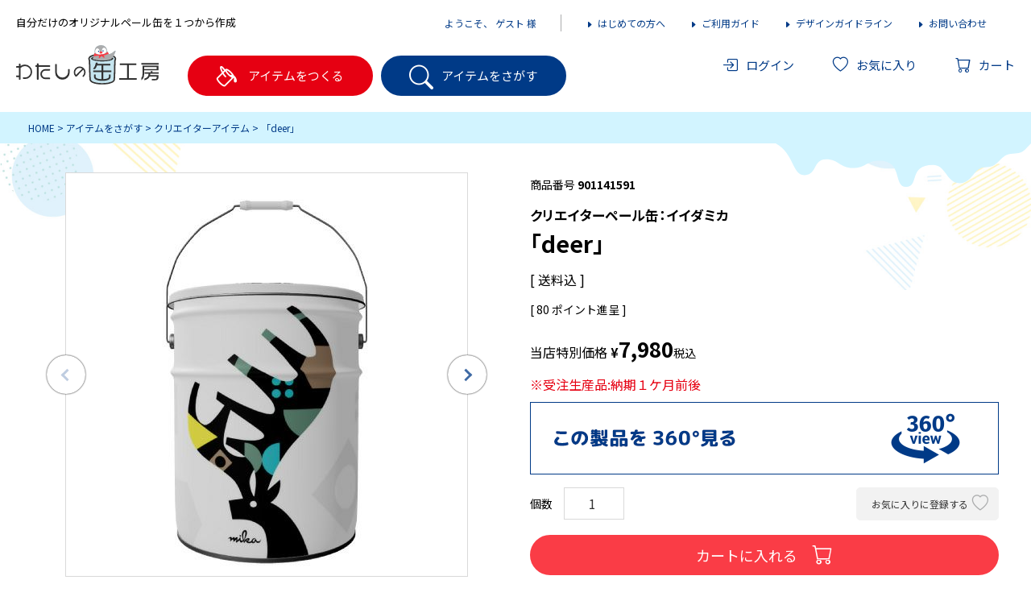

--- FILE ---
content_type: text/html;charset=UTF-8
request_url: https://www.wata-can.shop/c/item_search/creator/901141591
body_size: 14353
content:
<!DOCTYPE html>
<html lang="ja"><head>
  <meta charset="UTF-8">
  
  <title>「deer」 | わたしの缶工房（わた缶）</title>
  <meta name="viewport" content="width=device-width">


    <meta name="description" content="「deer」 クリエイターアイテム わたしの缶工房（わた缶）">
    <meta name="keywords" content="「deer」,クリエイターアイテム,わたしの缶工房（わた缶）">
  
  <link rel="stylesheet" href="https://tomipen.itembox.design/system/fs_style.css?t=20251118042551">
  <link rel="stylesheet" href="https://tomipen.itembox.design/generate/theme1/fs_theme.css?t=20251118042551">
  <link rel="stylesheet" href="https://tomipen.itembox.design/generate/theme1/fs_original.css?t=20251118042551">
  
  <link rel="canonical" href="https://www.wata-can.shop/c/item_search/creator/901141591">
  
  
  
  
  <script>
    window._FS=window._FS||{};_FS.val={"tiktok":{"enabled":false,"pixelCode":null},"recaptcha":{"enabled":false,"siteKey":null},"clientInfo":{"memberId":"guest","fullName":"ゲスト","lastName":"","firstName":"ゲスト","nickName":"ゲスト","stageId":"","stageName":"","subscribedToNewsletter":"false","loggedIn":"false","totalPoints":"","activePoints":"","pendingPoints":"","purchasePointExpiration":"","specialPointExpiration":"","specialPoints":"","pointRate":"","companyName":"","membershipCardNo":"","wishlist":"","prefecture":""},"enhancedEC":{"ga4Dimensions":{"userScope":{"stage":"{@ member.stage_order @}","login":"{@ member.logged_in @}"}},"amazonCheckoutName":"Amazon Pay","measurementId":"G-63423D0HMT","trackingId":"UA-228570789-1","dimensions":{"dimension1":{"key":"log","value":"{@ member.logged_in @}"},"dimension2":{"key":"mem","value":"{@ member.stage_order @}"}}},"shopKey":"tomipen","device":"PC","productType":"1","cart":{"stayOnPage":false}};
  </script>
  
  <script src="/shop/js/webstore-nr.js?t=20251118042551"></script>
  <script src="/shop/js/webstore-vg.js?t=20251118042551"></script>
  
  
  
  
    <meta property="og:title" content="「deer」 | わたしの缶工房（わた缶）">
    <meta property="og:type" content="og:product">
    <meta property="og:url" content="https://www.wata-can.shop/c/item_search/creator/901141591">
    <meta property="og:image" content="https://tomipen.itembox.design/product/000/000000000063/000000000063-01-l.jpg?t&#x3D;20251118042551">
    <meta property="og:site_name" content="わたしの缶工房（わた缶）">
    <meta property="og:description" content="「deer」 クリエイターアイテム わたしの缶工房（わた缶）">
    <meta property="product:price:amount" content="7980">
    <meta property="product:price:currency" content="JPY">
    <meta property="product:product_link" content="https://www.wata-can.shop/c/item_search/creator/901141591">
  
  
  
  
  
    <script type="text/javascript" >
      document.addEventListener('DOMContentLoaded', function() {
        _FS.CMATag('{"fs_member_id":"{@ member.id @}","fs_page_kind":"product","fs_product_url":"901141591"}')
      })
    </script>
  
  
  <link rel="shortcut icon" href="https://tomipen.itembox.design/item/top/favicon.ico?t=20251118042551">
<link rel="apple-touch-icon" href="https://tomipen.itembox.design/item/top/favicon_l.png?t=20251118042551" sizes="180x180">
<link rel="icon" type="image/png" href="https://tomipen.itembox.design/item/top/favicon_l2.jpg?t=20251118042551" sizes="192x192">

<link rel="preconnect" href="https://fonts.googleapis.com">
<link rel="preconnect" href="https://fonts.gstatic.com" crossorigin>
<link href="https://fonts.googleapis.com/css2?family=M+PLUS+Rounded+1c:wght@400;500;800&family=Noto+Sans+JP:wght@400;500;700&display=swap" rel="stylesheet">
<link rel="stylesheet" href="https://cdn.jsdelivr.net/npm/bootstrap-icons@1.5.0/font/bootstrap-icons.css">
<link rel="stylesheet" type="text/css" href="https://tomipen.itembox.design/item/css/bootstrap-grid.min.css?t=20251118042551">
<link rel="stylesheet" type="text/css" href="https://tomipen.itembox.design/item/css/common.min.css?t=20251118042551">
<link rel="stylesheet" type="text/css" href="https://tomipen.itembox.design/item/css/page.min.css?t=20251118042551">
<script src="https://ajax.googleapis.com/ajax/libs/jquery/3.6.0/jquery.min.js"></script>
<script>
var hoverEventType=((window.ontouchstart!==null)?'mouseenter':'touchend');

//ヘッダ固定
$(function(){
    var leadHeight = $('.header-top').outerHeight(); // リード文の高さ
    var navPos = $('.header').offset().top; // グローバルメニューの位置
    var navHeight = $('.header').outerHeight(); // グローバルメニューの高さ
    $(window).on('scroll', function() {
    if ($(this).scrollTop() > navPos) {
        $('body').css('padding-top', leadHeight + navHeight);
        $('.header-top').addClass('m_absolute');
        $('.header').addClass('m_fixed');
    } else {
        $( 'body').css('padding-top', 0);
        $('.header-top').removeClass('m_absolute');
        $( '.header').removeClass('m_fixed');
    }
    });
});


//ハンバーガーメニューSP
$(function(){
    $('.hd_menu_btn').click(function(){
        $('.hd_menu_btn').toggleClass('open');
        $('#hd_menubox').slideToggle(400);
        if( $(this).hasClass("open")){
            $('#hd_menubox').slideDown(400);
            $('.menu_txt').html('閉じる');
            $('html').addClass('scroll-prevent') // 追記
        }else{
            $('.menu_txt').html('メニュー');
            $('html').removeClass('scroll-prevent') // 追記
        }
        return false
    });
});



//グローバルナビ
function navBtn(navBtn,navbox){
    if( $(navBtn).hasClass("open")){
        $(navBtn).removeClass('open');
        $('.menu-box').fadeOut(300);
        $('html').removeClass('scroll-prevent'); // 追記
    }else{
        $('header .open').removeClass('open');
        $(navBtn).addClass('open');
        $('.menu-box').not(navbox).fadeOut(300);
        $(navbox).fadeIn(300);
        $('html').addClass('scroll-prevent'); // 追記
    }
    return false;
}


$(window).on('load', function(){
    $('.nav01').on('click', function(){
        navBtn(this,'.item-box');
    });

    $('.nav02').on('click', function(){
        navBtn(this,'.cate-box');
    });

    //閉じる
    $('.btn_close').on('click', function(){
        $('html').removeClass('scroll-prevent');
        $('header .open').removeClass('open');
        $('.menu-box').fadeOut(300);
    });
});

//サイドナビ現在ページ
$(document).ready( function() {
    var url = window.location.pathname;
    $('.side-menu a[href="'+url+'"]').addClass('active');
});

//サイドナビアコーディオン
$(document).ready( function() {
    $('span.fs-pt-menu__heading a').parent().addClass('has-children');
    $('aside span.fs-pt-menu__heading--lv1').addClass('has-nochildren');
});
$(window).on('load', function(){
    $('span.fs-pt-menu__heading').not('.has-children').not('.has-nochildren').on("click",function(){
        $(this).toggleClass('open');
        $(this).next('ul.fs-pt-menu__submenu').slideToggle(400);
    });
});

//サイドナビPChover
$(function(){
    $('li.fs-pt-menu__item--lv2').on(hoverEventType,function(){
        $(this).children('span.open').removeClass('open');
        $(this).children('span.open').next('ul.fs-pt-menu--lv3').slideUp(400);
        $(this).children('span').toggleClass('open');
        $(this).children('span').next('ul.fs-pt-menu--lv3').slideToggle(400);
    }).mouseleave(function(){
        $(this).children('span').removeClass('open');
        $(this).children('span').next('ul.fs-pt-menu--lv3').slideUp(400);
        return false;
    });
});


//フッターアコーディオン
var widthFlag = '';
$(function() {
    // 画面サイズのチェック
    $(window).on('load resize', function() {
        widthCheck();
    });
});
// 画面サイズのチェック
function widthCheck() {
    // 画面幅取得
    var winWidth = $(window).width();

    // 画面幅767以下でフラグがspでない時
    if(winWidth <= 768 && widthFlag != 'sp') {
        // フラグをSPに変更
        widthFlag = 'sp';
        $('footer h2.sitemap-ttl').on("click",function(){
            $(this).toggleClass('open');
            $(this).next('.sitemap').slideToggle(400);
        });

    // 画面幅768よりおおきく、フラグがpcでない時
    } else if(winWidth > 768 && widthFlag != 'pc') {
        // フラグをPCに変更
        widthFlag = 'pc';
        $('.sitemap').show();
        $('footer h2.sitemap-ttl').off("click");
    }
}


//フッター固定途中から表示
var sPos = $( window ).scrollTop();
$( window ).scroll( function () {

    sPos = $( window ).scrollTop();
    if ( sPos > 200 ) {
        $( "#ft_fixed" ).slideDown();
        var foh = $('#ft_fixed').outerHeight(); //固定フッターの高さ
        $("body").css("margin-bottom", foh);
    } else {
        $( "#ft_fixed" ).slideUp();
    }
} );



//FAQ
$(function(){
    $('#faq dd').hide();
    $('#faq dt').on('click',function(){
        $(this).toggleClass('faq_open');
        $(this).next('dd').slideToggle(300);
    });
});

//ページトップ
  $(document).ready(function(){
    var pagetop = $('.PageTop');
    $(window).on("scroll", function() {
        if (window.matchMedia('(min-width:768px)').matches) {
            if ($(this).scrollTop() > 550) {
                pagetop.fadeIn();
            } else {
                pagetop.fadeOut();
            }
       } else if (window.matchMedia('(max-width:767px)').matches) {
        if ($(this).scrollTop() > 300) {
            pagetop.fadeIn();
        } else {
            pagetop.fadeOut();
        }
       }
    });
    pagetop.click(function () {
        $('body, html').animate({ scrollTop: 0 }, 400);
        return false;
    });
});

/*-------------------------------------------
	ページ内スクロール
--------------------------------------------*/
$(document).ready(function(){
    var urlHash = location.hash;
    if(urlHash) {
        $('body,html').stop().scrollTop(0);
        setTimeout(function(){
            var target = $(urlHash);
            if (window.matchMedia('(max-width:767px)').matches) {
                var position2 = target.offset().top - 60;
                $('body,html').stop().animate({scrollTop:position2}, 400);
            }else{
                var position = target.offset().top - 97;
                $('body,html').stop().animate({scrollTop:position}, 400);
            }
        }, 300);
    }
    $('a[href^="#"]').click(function() {
        var href= $(this).attr("href");
        var target = $(href);
        if (window.matchMedia('(max-width:767px)').matches) {
            var position2 = target.offset().top - 60;
            $('body,html').stop().animate({scrollTop:position2}, 400);
        }else{
            var position = target.offset().top - 97;
            $('body,html').stop().animate({scrollTop:position}, 400);
        }
        return false;
    });
});
</script>


<script async src="https://www.googletagmanager.com/gtag/js?id=G-63423D0HMT"></script>

<script><!--
_FS.setTrackingTag('%3C%21--+Meta+Pixel+Code+--%3E%0A%3Cscript%3E%0A%21function%28f%2Cb%2Ce%2Cv%2Cn%2Ct%2Cs%29%0A%7Bif%28f.fbq%29return%3Bn%3Df.fbq%3Dfunction%28%29%7Bn.callMethod%3F%0An.callMethod.apply%28n%2Carguments%29%3An.queue.push%28arguments%29%7D%3B%0Aif%28%21f._fbq%29f._fbq%3Dn%3Bn.push%3Dn%3Bn.loaded%3D%210%3Bn.version%3D%272.0%27%3B%0An.queue%3D%5B%5D%3Bt%3Db.createElement%28e%29%3Bt.async%3D%210%3B%0At.src%3Dv%3Bs%3Db.getElementsByTagName%28e%29%5B0%5D%3B%0As.parentNode.insertBefore%28t%2Cs%29%7D%28window%2C+document%2C%27script%27%2C%0A%27https%3A%2F%2Fconnect.facebook.net%2Fen_US%2Ffbevents.js%27%29%3B%0Afbq%28%27init%27%2C+%27485911816876197%27%29%3B%0Afbq%28%27track%27%2C+%27PageView%27%29%3B%0A%3C%2Fscript%3E%0A%3Cnoscript%3E%3Cimg+height%3D%221%22+width%3D%221%22+style%3D%22display%3Anone%22%0Asrc%3D%22https%3A%2F%2Fwww.facebook.com%2Ftr%3Fid%3D485911816876197%26ev%3DPageView%26noscript%3D1%22%0A%2F%3E%3C%2Fnoscript%3E%0A%3C%21--+End+Meta+Pixel+Code+--%3E%0A%3Cscript%3E%0Afbq%28%27track%27%2C+%27ViewContent%27%2C+%7B%0A++++content_ids%3A+%2763%27%2C%0A++++content_category%3A+%27product%27%2C%0A++++content_name%3A+%27%E3%80%8Cdeer%E3%80%8D%27%2C%0A++++content_type%3A+%27product%27%2C%0A++++currency%3A+%27JPY%27%2C%0A++++value%3A+%277980%27%0A%7D%29%3B%0A%3C%2Fscript%3E');
--></script>
</head>
<body class="fs-body-product fs-body-product-901141591" id="fs_ProductDetails">

<div class="fs-l-page">
<header class="fs-l-header">
<section class="header-top pc">
    <diV class="container-fluid">
        <ul class="row">
            <li class="col col-md-5">
                <p>自分だけのオリジナルペール缶を１つから作成</p>
            </li>
            <li class="col-7 d-flex align-items-center">
                <div class="fs-l-header__welcomeMsg flex fs-clientInfo">
                    <div class="fs-p-welcomeMsg">ようこそ、{@ member.last_name @} {@ member.first_name @} 様</div>
                    <div class="fs-p-memberInfo is-loggedIn--{@ member.logged_in @}">
                      <span class="fs-p-memberInfo__points has-points--{@ member.total_points @}">{@ member.active_points @}pt</span>
                    </div>
                </div>
                <ul class="header-top-list d-flex align-items-center">
                    <li><a href="/f/beginner"><i class="bi bi-caret-right-fill"></i>はじめての方へ</a></li>
                    <li><a href="/f/guide"><i class="bi bi-caret-right-fill"></i>ご利用ガイド</a></li>
                    <li><a href="/f/design-guide"><i class="bi bi-caret-right-fill"></i>デザインガイドライン</a></li>
                    <li><a href="/contact"><i class="bi bi-caret-right-fill"></i>お問い合わせ</a></li>
                </ul>
            </li>
        </ul>
    </diV>
</section>
<section class="header">
    <div class="container-fluid">
        <div class="row row-cols-3">
            <div class="col-4 col-lg-2">
                <!-- **ECサイトロゴ（フリーパーツ）↓↓ -->
<div class="fs-l-header__logo">
  <div class="fs-p-logo">
    <a href="/"><img src="https://tomipen.itembox.design/item/images/ftr/logo.svg?t=20251118042551" alt="わたしの缶工房（わた缶）"style="height: 77px;"></a>
  </div>
</div>
<!-- **ECサイトロゴ（フリーパーツ）↑↑ -->
            </div>
            <div class="col-4 col-lg-5">
                <div class="pctb">
                    <ul class="navbar-nav-left d-none d-lg-flex">
                        <li class="nav-item nav01">
                            <p class="btn btn-red"><i class="bi bi-paint-bucket"></i>アイテムをつくる</p>
                        </li>
                        <li class="nav-item nav02">
                            <p class="btn btn-bg"><i class="bi bi-search"></i>アイテムをさがす</p>
                        </li>
                    </ul>
                </div>
                <div class="hd_menu sptab">
                    <div class="hd_menu_btn">
                        <p class="menu-trigger">
                            <span></span>
                            <span></span>
                            <span></span>
                        </p>
                        <p class="menu_txt">メニュー</p>
                    </div>
                </div>
            </div>
            <div class="col-4 col-lg-5">
                <ul class="navbar-nav-right d-flex fs-clientInfo">
                    <li class="nav-item login-{@ member.logged_in @}">
                        <a href="/p/login" class="d-md-flex align-items-center">
                            <i class="bi bi-box-arrow-in-right"></i>
                            <span>ログイン</span>
                        </a>
                    </li>
                    <li class="nav-item logout-{@ member.logged_in @}">
                        <a href="/my/top" class="d-md-flex align-items-center">
                            <i class="bi bi-person"></i>
                            <span>マイページ</span>
                        </a>
                    </li>
                    <li class="nav-item d-none d-lg-block">
                        <a href="/my/wishlist" class="d-md-flex align-items-center">
                            <i class="bi bi-heart"></i>
                            <span>お気に入り</span>
                        </a>
                    </li>
                    <li class="nav-item">
                        <a href="/p/cart/" class="fs-p-headerNavigation__viewCartButton fs-p-headerNavigation__link">
                            <div class="relative">
                                <i class="bi bi-cart"></i>
                                <span class="fs-p-cartItemNumber fs-client-cart-count"></span>
                            </div>
                            <span class="fs-p-headerNavigation__viewCartButton__label">カート</span>
                        </a>
                    </li>
                </ul>
            </div>
        </div>
    </div>
    <nav id="hd_menubox">
        <div>
            <div class="fs-clientInfo">
                <div class="fs-l-header__welcomeMsg flex justify-content-center">
                    <div class="fs-p-welcomeMsg">ようこそ、{@ member.last_name @} {@ member.first_name @} 様</div>
                    <div class="fs-p-memberInfo is-loggedIn--{@ member.logged_in @}">
                        <span class="fs-p-memberInfo__points has-points--{@ member.total_points @}">
                            {@ member.active_points @}pt</span>
                    </div>
                </div>
                <p class="btn btn-bg login-{@ member.logged_in @}"><a href="/p/register">新規会員登録はこちらから</a></p>
                <ul id="menu-search-list">
                    <li>
                        <h3 class="side-h d-flex align-items-center">
                            <i class="bi bi-paint-bucket"></i>
                            アイテムをつくる
                        </h3>
                        <p><a href="/c/item_make/pail">ペール缶</a></p>
                        <p><a href="/c/item_make/acrylic">アクリルブロック</a></p>
						<p><a href="/c/item_make/cnvs">キャンバス</a></p>
                    </li>
                    <li>
                        <h3 class="side-h d-flex align-items-center">
                            <i class="bi bi-search"></i>
                            アイテムをさがす
                        </h3>
                        <p><a href="/c/item_search/creator">クリエイターアイテム</a></p>
                        <p><a href="/c/item_search/license">公式ライセンス/デザイン缶</a></p>
                        <p><a href="/c/item_search/wanwan">わんわん隊/犬種缶</a></p>
　　　　　　　　　　　　　　</li>
                </ul>
                <ul class="hd-sitemap">
                    <li><a href="/contact"><i class="bi bi-caret-right-fill"></i>お問い合わせ</a></li>
                    <li><a href="/f/guide"><i class="bi bi-caret-right-fill"></i>ご利用ガイド</a></li>
                    <li><a href="/f/design-guide"><i class="bi bi-caret-right-fill"></i>デザインガイドライン</a></li>
                    <li><a href="/f/beginner"><i class="bi bi-caret-right-fill"></i>はじめての方へ</a></li>
                    <li class="logout-{@ member.logged_in @}"><a href="/p/logout"><i class="bi bi-caret-right-fill"></i>ログアウト</a></li>
                </ul>
            </div>
        </div>
    </nav>
    <div class="menu-box item-box">
        <div>
            <ul class="row card-list">
  <li class="col-12"> <a class="d-block d-md-flex justify-content-between" href="/f/pail">
    <div class="left">
      <h3 class="top-title bold">ペール缶</h3>
      <p class="txt"> イチからすべてデザイン!orテンプレートを選んでデザイン！<br>
        文字入力◎　写真挿入◎　スタンプ機能◎ </p>
    </div>
    <p class="image center"> <img srcset="https://tomipen.itembox.design/item/images/top/1x/hover-pail.jpg?t=20251118042551 2x" src="https://tomipen.itembox.design/item/images/top/1x/hover-pail.jpg?t=20251118042551" alt="" loading="lazy"> </p>
    </a> </li>
  <li class="col-12 col-lg-6"> <a class="d-flex justify-content-between" href="/f/acrylic">
    <div class="left">
      <h3 class="top-title bold">アクリルブロック</h3>
      <p class="txt"> クラフトケース付きでプレゼントにも最適 </p>
    </div>
    <p class="image center"> <img srcset="https://tomipen.itembox.design/item/images/top/1x/main-acryl.jpg?t=20251118042551 2x" src="https://tomipen.itembox.design/item/images/top/1x/main-acryl.jpg?t=20251118042551" alt="" loading="lazy"> </p>
    </a> </li>
  <li class="col-12 col-lg-6"> <a class="d-flex justify-content-between" href="/f/cnvs">
    <div class="left">
      <h3 class="top-title bold">キャンバス</h3>
      <p class="txt"> 飾りやすいサイズで空間を素敵に演出 </p>
    </div>
    <p class="image center"> <img srcset="https://tomipen.itembox.design/item/images/top/1x/main-cnvs.jpg?t=20251118042551 2x" src="https://tomipen.itembox.design/item/images/top/1x/main-cnvs.jpg?t=20251118042551" alt="" loading="lazy"> </p>
    </a> </li>
</ul>

        </div>
    </div>
    <div class="menu-box cate-box">
        <div>
            <ul class="row card-list">
    <li class="col-12 col-lg-6">
        <a class="d-flex justify-content-between" href="/c/item_search/creator">
            <div class="left">
                <h3 class="top-title bold">クリエイターアイテム</h3>
                <p class="txt">
                    ここでしか購入できない<br>クリエイターさんとのコラボ商品
                </p>
            </div>
            <p class="image"><img src="https://tomipen.itembox.design/item/images/top/1x/c-pail1.jpg?t=20251118042551" alt="" loading="lazy"></p>
        </a>
    </li>
    <li class="col-12 col-lg-6">
        <a class="d-flex justify-content-between" href="/c/item_search/license">
            <div class="left">
                <h3 class="top-title bold">公式ライセンス<br>デザイン缶</h3>
                <p class="txt">
                    公式アイテムや<br>色々な可愛いデザイン缶
                </p>
            </div>
            <p class="image"><img src="https://tomipen.itembox.design/item/images/top/1x/item_img02.jpg?t=20251118042551" alt="" loading="lazy"></p>
        </a>
    </li>
 <li class="col-12 col-lg-6">
        <a class="d-flex justify-content-between" href="/c/item_search/wanwan">
            <div class="left">
                <h3 class="top-title bold"><br>わんわん隊</h3>
                <p class="txt">
                    オリジナルキャラクターの犬種缶を販売しています<br>
                </p>
            </div>
            <p class="image"><img src="https://tomipen.itembox.design/item/images/top/1x/wanwan.jpg?t=20251118042551" alt="" loading="lazy"></p>
        </a>
    </li>
</ul>
        </div>
    </div>
</section>

</header>
<!-- **パンくずリストパーツ （システムパーツ） ↓↓ -->
<nav class="fs-c-breadcrumb">
<ol class="fs-c-breadcrumb__list">
<li class="fs-c-breadcrumb__listItem">
<a href="/">HOME</a>
</li>
<li class="fs-c-breadcrumb__listItem">
<a href="/c/item_search">アイテムをさがす</a>
</li>
<li class="fs-c-breadcrumb__listItem">
<a href="/c/item_search/creator">クリエイターアイテム</a>
</li>
<li class="fs-c-breadcrumb__listItem">
「deer」
</li>
</ol>
</nav>
<!-- **パンくずリストパーツ （システムパーツ） ↑↑ -->
<main class="fs-l-main fs-l-product4"><div id="fs-page-error-container" class="fs-c-panelContainer">
  
  
</div>


<section class="fs-l-pageMain"><!-- **商品詳細エリア（システムパーツグループ）↓↓ -->
<form id="fs_form">
<input type="hidden" name="productId" value="63">

<div class="fs-l-productLayout fs-system-product" data-product-id="63" data-vertical-variation-no="" data-horizontal-variation-no=""><div class="fs-l-productLayout__item fs-l-productLayout__item--1">
<!-- **商品画像パーツ・フリック（システムパーツ ）↓↓ -->
<div class="fs-c-productCarouselMainImage">
  <div class="fs-c-productCarouselMainImage__carousel fs-c-slick" id="fs_productCarouselMainImage">
    
      
        <figure class="fs-c-productCarouselMainImage__image" aria-hidden="true" tabindex="-1" data-sub-image-url="https://tomipen.itembox.design/product/000/000000000063/000000000063-01-xs.jpg?t&#x3D;20251118042551" data-enlarged-image-url="https://tomipen.itembox.design/product/000/000000000063/000000000063-01-xl.jpg?t&#x3D;20251118042551">
          <img src="https://tomipen.itembox.design/product/000/000000000063/000000000063-01-l.jpg?t&#x3D;20251118042551" alt=""
          
          >
          
        </figure>
      
     
      
        <figure class="fs-c-productCarouselMainImage__image" aria-hidden="true" tabindex="-1" data-sub-image-url="https://tomipen.itembox.design/product/000/000000000063/000000000063-02-xs.jpg?t&#x3D;20251118042551" data-enlarged-image-url="https://tomipen.itembox.design/product/000/000000000063/000000000063-02-xl.jpg?t&#x3D;20251118042551">
          <img src="https://tomipen.itembox.design/product/000/000000000063/000000000063-02-l.jpg?t&#x3D;20251118042551" alt=""
          
          >
          
        </figure>
      
     
      
        <figure class="fs-c-productCarouselMainImage__image" aria-hidden="true" tabindex="-1" data-sub-image-url="https://tomipen.itembox.design/product/000/000000000063/000000000063-03-xs.jpg?t&#x3D;20251118042551" data-enlarged-image-url="https://tomipen.itembox.design/product/000/000000000063/000000000063-03-xl.jpg?t&#x3D;20251118042551">
          <img src="https://tomipen.itembox.design/product/000/000000000063/000000000063-03-l.jpg?t&#x3D;20251118042551" alt=""
          
          >
          
        </figure>
      
     
  </div>
  <div class="fs-c-productCarouselMainImage__expandButton fs-c-buttonContainer">
    <button type="button" class="fs-c-button--viewExtendedImage fs-c-button--plain">
<span class="fs-c-button__label">画像拡大</span>
</button>
  </div>
</div>
<!-- **商品画像パーツ・フリック（システムパーツ）↑↑ -->
</div>
<div class="fs-l-productLayout__item fs-l-productLayout__item--2">

<!-- **商品番号パーツ（システムパーツ）↓↓ -->
<div class="fs-c-productNumber">
  <span class="fs-c-productNumber__label">商品番号</span>
  <span class="fs-c-productNumber__number">901141591</span>
</div>
<!-- **商品番号パーツ（システムパーツ）↑↑ -->

<!-- **商品名パーツ（システムパーツ）↓↓ -->
<h1 class="fs-c-productNameHeading fs-c-heading">
  
  <span class="fs-c-productNameHeading__copy">クリエイターペール缶：イイダミカ</span>
  
  <span class="fs-c-productNameHeading__name">「deer」</span>
</h1>
<!-- **商品名パーツ（システムパーツ）↑↑ -->

  




<!-- **商品個別送料パーツ（システムパーツ）↓↓ -->
<div class="fs-c-productPostage">
  <span class="fs-c-productPostage__label">送料込</span>
  
  
</div>
<!-- **商品個別送料パーツ（システムパーツ）↑↑ -->


  <!-- **ポイントパーツ（システムパーツ）↓↓ -->
  
    <div class="fs-c-productPointDisplay">
      <span class="fs-c-productPointDisplay__label">[</span>
      <span class="fs-c-productPointDisplay__quantity">80</span>
      <span class="fs-c-productPointDisplay__unit">ポイント進呈 ]</span>
    </div>
  
  <!-- **ポイントパーツ（システムパーツ）↑↑ -->


<!-- **商品価格パーツ（システムパーツ）↓↓ -->

<div class="fs-c-productPrices fs-c-productPrices--productDetail">
<div class="fs-c-productPrice fs-c-productPrice--selling">

  
    
    <span class="fs-c-productPrice__main">
      
        <span class="fs-c-productPrice__main__label">当店特別価格</span>
      
      <span class="fs-c-productPrice__main__price fs-c-price">
        <span class="fs-c-price__currencyMark">&yen;</span>
        <span class="fs-c-price__value">7,980</span>
      </span>
    </span>
    <span class="fs-c-productPrice__addon">
      <span class="fs-c-productPrice__addon__label">税込</span>
    </span>
    
  

</div>

</div>

<!-- **商品価格パーツ（システムパーツ）↑↑ -->
<p><span class="red">※受注生産品:納期１ケ月前後</span></p>
<p class="center">
<a href="https://e-designer.wata-can.shop/SERVER_ROOT/USER_DATA/584d112a/TRIAL/592913933/PRODUCTDATA/3D/z-3dview.htm?it=pail0000&ot=/USER_DATA/584d112a/TRIAL/592913933&vt=1/2/&cc=B&uf=0" target="_blank">
<img src="https://tomipen.itembox.design/item/images/bnr/bnr_360.png" alt="この製品を360°見る" loading="lazy">
</a>
</p>



<!-- **カート・バリエーションごとにボタンパーツ（システムパーツ）↓↓ -->
<input type="hidden" name="verticalVariationNo" value="">
<input type="hidden" name="horizontalVariationNo" value="">
<input type="hidden" name="verticalVariationName" value="">
<input type="hidden" name="horizontalVariationName" value="">
<input type="hidden" name="verticalAdminNo" value="">
<input type="hidden" name="horizontalAdminNo" value="">
<input type="hidden" name="staffStartSkuCode" value="">



  
<div class="fs-c-productQuantityAndWishlist" data-product-id="63" data-vertical-variation-no="" data-horizontal-variation-no="">
  
    <span class="fs-c-productQuantityAndWishlist__wishlist fs-c-buttonContainer">
      <button type="button" class="fs-c-button--addToWishList--detail fs-c-button--particular">
<span class="fs-c-button__label">お気に入りに登録する</span>
</button>
    </span>
  
  
    <span class="fs-c-productQuantityAndWishlist__quantity fs-c-quantity fs-system-assistTarget">
      <select name="quantity" class="fs-c-quantity__select fs-system-quantity-list" data-cart-type="normal">
    <option value="1" selected="">1</option>
    <option value="2">2</option>
    <option value="3">3</option>
    <option value="4">4</option>
    <option value="5">5</option>
    <option value="6">6</option>
    <option value="7">7</option>
    <option value="8">8</option>
    <option value="9">9</option>
    <option value="10">10+</option>
</select>
<input name="quantity" class="fs-c-quantity__number fs-system-quantity-text" value="1" maxlength="4" style="display:none" type="tel" data-cart-type="normal" disabled>
<span class="fs-c-quantity__message"></span>
    </span>
  
</div>
<div class="fs-c-productActionButton fs-c-buttonContainer" data-product-id="63" data-vertical-variation-no="" data-horizontal-variation-no="">
  
          <button type="button" class="fs-c-button--addToCart--detail fs-c-button--primary">
<span class="fs-c-button__label">カートに入れる</span>
</button>
      
  
</div>






    

<!-- **カート・バリエーションごとにボタンパーツ（システムパーツ）↑↑ -->






<!-- **返品特約表示（システムパーツ）↓↓ -->
<div class="fs-c-returnedSpecialContract"><div class="fs-c-returnedSpecialContract__link"> 
<a href="/p/about/return-policy" target="_blank">返品特約について</a> 
</div> </div>
<!-- **返品特約表示（システムパーツ）↑↑ -->

<!-- **お問い合わせパーツ（システムパーツ） ↓↓ -->
<div class="fs-c-inquiryAboutProduct fs-c-buttonContainer fs-c-buttonContainer--inquiryAboutProduct" data-product-id="63">
  <button type="button" class="fs-c-button--inquiryAboutProduct fs-c-button--plain">
<span class="fs-c-button__label">商品についてのお問い合わせ</span>
</button>
</div>
<!-- **お問い合わせパーツ（システムパーツ） ↑↑ -->
<script id="fs-productInquiries-template" type="text/x-handlebars">
<aside class="fs-c-modal fs-c-modal--inquiry" style="display: none;">
  <div class="fs-c-modal__inner">
    <div class="fs-c-modal__header">
      {{{productInquiryTitle}}}
      <span class="fs-c-modal__close" role="button" aria-label="閉じる"></span>
    </div>
    <div class="fs-c-modal__contents">
      <div class="fs-c-inquiryProduct">
        {{#if productImageSrc}}
        <div class="fs-c-inquiryProduct__productImage fs-c-productImage">
          <img src="{{productImageSrc}}" alt="{{productImageAlt}}" class="fs-c-inquiryProduct__productImage__image fs-c-productImage__image">
        </div>
        {{/if}}
        <div class="fs-c-inquiryProduct__productName fs-c-productName">
          {{#if productCatchCopy}}
          <span class="fs-c-productName__copy">{{{productCatchCopy}}}</span>
          {{/if}}
          <span class="fs-c-productName__name">{{{productName}}}</span>
        </div>
      </div>
      {{{productInquiryComment}}}
      <div class="fs-c-inputInformation">
        <form>
          <fieldset name="inquiryEdit" class="fs-c-inquiryEditField">
            <table class="fs-c-inputTable fs-c-inputTable--inModal">
              <tbody>
                <tr>
                  <th class="fs-c-inputTable__headerCell" scope="row">
                    <label for="fs_input_name" class="fs-c-inputTable__label">氏名
                      <span class="fs-c-requiredMark">(必須)</span>
                    </label>
                  </th>
                  <td class="fs-c-inputTable__dataCell">
                    <div class="fs-c-inputField">
                      <div class="fs-c-inputField__field fs-system-assistTarget">
                        <input type="text" name="name" id="fs_input_name" value="{{name}}" data-rule-required="true">
                      </div>
                    </div>
                  </td>
                </tr>
                <tr>
                  <th class="fs-c-inputTable__headerCell" scope="row">
                    <label for="fs_input_mailAddress" class="fs-c-inputTable__label">メールアドレス
                      <span class="fs-c-requiredMark">(必須)</span>
                    </label>
                  </th>
                  <td class="fs-c-inputTable__dataCell">
                    <div class="fs-c-inputField">
                      <div class="fs-c-inputField__field fs-system-assistTarget">
                        <input type="text" name="mailAddress" id="fs_input_mailAddress" value="{{email}}"
                               data-rule-mailNoCommaInDomain="true"
                               data-rule-mailValidCharacters="true"
                               data-rule-mailHasAt="true"
                               data-rule-mailHasLocalPart="true"
                               data-rule-mailHasDomain="true"
                               data-rule-mailNoMultipleAts="true"
                               data-rule-mailHasDot="true"
                               data-rule-mailValidDomain="true"
                               data-rule-mailHasTextAfterDot="true"
                               data-rule-required="true">
                      </div>
                    </div>
                  </td>
                </tr>
                {{#if phoneNumberEnabled}}
                <tr>
                  <th class="fs-c-inputTable__headerCell" scope="row">
                    <label for="fs_input_phoneNumber" class="fs-c-inputTable__label">お電話番号
                      {{#if phoneNumberRequired}}<span class="fs-c-requiredMark">(必須)</span>{{/if}}
                    </label>
                  </th>
                  <td class="fs-c-inputTable__dataCell">
                    <div class="fs-c-inputField">
                      <div class="fs-c-inputField__field fs-system-assistTarget">
                        <input type="tel" name="phoneNumber" id="fs_input_phoneNumber" maxlength="17" pattern="\d*-{0,1}\d*-{0,1}\d*" data-rule-phoneNumber="true"{{#if phoneNumberRequired}} data-rule-required="true"{{/if}}>
                      </div>
                    </div>
                  </td>
                </tr>
                {{/if}}
                <tr>
                  <th class="fs-c-inputTable__headerCell" scope="row">
                    <label for="fs_input_inquiry" class="fs-c-inputTable__label">お問い合わせ内容
                      <span class="fs-c-requiredMark">(必須)</span>
                    </label>
                  </th>
                  <td class="fs-c-inputTable__dataCell">
                    <div class="fs-c-inputField">
                      <div class="fs-c-inputField__field fs-system-assistTarget">
                        <textarea name="inquiry" id="fs_input_inquiry" data-rule-required="true"></textarea>
                      </div>
                    </div>
                  </td>
                </tr>
              </tbody>
            </table>
          </fieldset>
          {{#with privacyPolicyAgree as |privacyPolicyAgree|}}{{#if privacyPolicyAgree.displayAgreeArea}}
{{#if privacyPolicyAgree.displayAgreeCheckbox}}
<fieldset form="fs_form" name="privacyAgree" class="fs-c-privacyPolicyAgreeField fs-c-additionalCheckField">
  <div class="fs-c-inputField">
    <div class="fs-c-inputField__field">
      <span class="fs-c-checkbox">
        <input type="checkbox" id="fs_input_privacyAgree" name="privacyPolicyAgreed" class="fs-c-checkbox__checkbox"{{#if privacyPolicyAgree.agreeCheckboxChecked}} checked{{/if}}>
        <label for="fs_input_privacyAgree" class="fs-c-checkbox__label">
          <span class="fs-c-checkbox__checkMark"></span>
          {{{privacyPolicyAgree.checkLabel}}}
        </label>
      </span>
    </div>
  </div>
</fieldset>
{{else}}
{{{privacyPolicyAgree.uncheckedComment}}}
{{/if}}
{{/if}}{{/with}}
          <div class="fs-c-inputInformation__button fs-c-buttonContainer fs-c-buttonContainer--sendInquiry">
            {{#with sendInquiryButton as |button|}}<button type="button" class="{{button.classes}}{{#if button.disabled}} is-disabled{{/if}}"{{#if button.disabled}} disabled{{/if}}>
{{#if button.image}}<img class="fs-c-button__image" src="{{button.imageUrl}}" alt="{{button.label}}">{{else}}<span class="fs-c-button__label">{{button.label}}</span>{{/if}}
</button>{{/with}}
          </div>
        </form>
      </div>
    </div>
  </div>
</aside>
</script>
<p class="dtl-shopping"><a href="/p/about/shipping-payment">送料とお支払い方法について</a></p>
<!-- **SNSシェアボタン （フリーパーツ） ↓↓ -->
<div class="fs-p-snsArea">

<!-- tweet -->
<a href="https://twitter.com/share?ref_src=twsrc%5Etfw" class="twitter-share-button" data-show-count="false">Tweet</a><script async src="https://platform.twitter.com/widgets.js" charset="utf-8"></script>
<!-- tweet -->

<!-- facebook -->
<div id="fb-root"></div>
<script>(function(d, s, id) {
  var js, fjs = d.getElementsByTagName(s)[0];
  if (d.getElementById(id)) return;
  js = d.createElement(s); js.id = id;
  js.src = 'https://connect.facebook.net/ja_JP/sdk.js#xfbml=1&version=v3.2';
  fjs.parentNode.insertBefore(js, fjs);
}(document, 'script', 'facebook-jssdk'));</script>
<div class="fb-like" data-href="https://www.wata-can.shop/c/item_search/creator/901141591" data-layout="button" data-action="like" data-size="small" data-show-faces="false" data-share="false"></div>
<!-- facebook -->

<!-- LINE -->
<div class="line-it-button" data-lang="ja" data-type="share-a" data-ver="3" data-url="https://www.wata-can.shop/c/item_search/creator/901141591" data-color="default" data-size="small" data-count="false" style="display: none;"></div>
<script src="https://www.line-website.com/social-plugins/js/thirdparty/loader.min.js" async="async" defer="defer"></script>
<!-- LINE -->

</div>
<!-- **SNSシェアボタン（フリーパーツ） ↑↑ --></div>
<div class="fs-l-productLayout__item fs-l-productLayout__item--3"><section class="dtl-box">
  <h2 class="title">商品詳細</h2>
  <div class="txt">
    <p> ペール缶は、スチール製の大型のバケツ容器です。２０Lの大容量なので、収納BOXとして便利です。蓋の上にクッションをつけることで、椅子として使用することができます。 底に保護材が装着することでフローリングへのキズを防止します。缶の形状はテーパー形状になっており、スタックする（重ねる）ことができます。 </p>
  </div>
</section>
<section class="dtl-box">
  <h2 class="title">ペール缶取り扱い注意事項</h2>
  <div class="txt">
    <p> ●収納およびスツール（椅子）以外の使用はしないでください<br>
      ●踏み台代わりに使用しないでください<br>
      ●本体を水平に保ち中央にお座りください<br>
      ●火気の近くや高温な場所は避けてください<br>
      ●飲食物をそのまま入れないでください<br>
      ●缶内に入らないでください<br>
      ●水に濡らさないでください<br>
      ●耐荷重：200kg（60kgを超える重量物は入れられません）<br>
    </p>
  </div>
</section>
<section class="dtl-box">
    <h2 class="title">デザイナーコメント</h2>
    <div class="txt">
        <p>
           シンプルでも存在感たっぷり。<br>
北欧の森に住む鹿たちに敬意を込めて。<br><br><br>
        </p>

<a href="https://www.wata-can.shop/f/creator#iida" target="_blank"><p>クリエイター情報はこちらから</p></a>


    </div>
</section>
<section class="dtl-box">
    <h2 class="title">商品内容</h2>
    <table class="table">
        <tr>
            <th>製品寸法</th>
            <td>305Φ-275Φ x 365H ※テーパー形状 </td>
        </tr>
        <tr>
            <th>製品材質</th>
            <td>スチール</td>
        </tr>
        <tr>
            <th>梱包形態</th>
            <td>二重構造の専用カートン</td>
        </tr>
        <tr>
            <th>納期</th>
            <td>約１ヶ月前後（受注生産品の為）</td>
        </tr>
    </table>
</section>
<h2 class="title">商品レビュー</h2>

  <!-- **レビューパーツ（システムパーツ）↓↓ -->
  <div class="fs-c-productReview">
    
    
    <div class="fs-c-productReview__addReview fs-c-buttonContainer fs-c-buttonContainer--addReview--detail">
<a href="/p/product/review/901141591/write" class="fs-c-button--addReview--detail fs-c-button--plain">
  <span class="fs-c-button__label">レビューを書く</span>
</a>
</div>
  </div>
  <!-- **レビューパーツ（システムパーツ）↑↑ -->
</div></div>


<span data-id="fs-analytics" data-product-url="901141591" data-eec="{&quot;fs-select_content-price&quot;:7980,&quot;price&quot;:7980,&quot;fs-begin_checkout-price&quot;:7980,&quot;id&quot;:&quot;901141591&quot;,&quot;fs-remove_from_cart-price&quot;:7980,&quot;list_name&quot;:&quot;「deer」&quot;,&quot;quantity&quot;:1,&quot;name&quot;:&quot;「deer」&quot;,&quot;fs-add_to_cart-price&quot;:7980,&quot;category&quot;:&quot;アイテム/クリエイ&quot;}" data-ga4="{&quot;item_list_name&quot;:&quot;「deer」&quot;,&quot;items&quot;:[{&quot;fs-add_to_cart-price&quot;:7980,&quot;fs-add_payment_info-price&quot;:7980,&quot;item_list_name&quot;:&quot;「deer」&quot;,&quot;fs-begin_checkout-price&quot;:7980,&quot;item_name&quot;:&quot;「deer」&quot;,&quot;fs-remove_from_cart-price&quot;:7980,&quot;fs-select_item-price&quot;:7980,&quot;fs-select_content-price&quot;:7980,&quot;currency&quot;:&quot;JPY&quot;,&quot;item_list_id&quot;:&quot;product&quot;,&quot;price&quot;:7980,&quot;quantity&quot;:1,&quot;item_category&quot;:&quot;アイテムをさがす&quot;,&quot;fs-view_item-price&quot;:7980,&quot;item_category2&quot;:&quot;クリエイターアイ&quot;,&quot;item_id&quot;:&quot;901141591&quot;}],&quot;value&quot;:7980,&quot;item_list_id&quot;:&quot;product&quot;,&quot;currency&quot;:&quot;JPY&quot;}" data-category-eec="{&quot;901141591&quot;:{&quot;type&quot;:&quot;1&quot;}}" data-category-ga4="{&quot;901141591&quot;:{&quot;type&quot;:&quot;1&quot;}}"></span>

</form>
<!-- **商品詳細エリア（システムパーツグループ）↑↑ -->
</section></main>
<footer class="fs-l-footer">
<!-- **ページトップへ（フリーパーツ）↓↓-->
<div class="PageTop">
  <a href="#">
    <img src="https://tomipen.itembox.design/item/images/ftr/1x/pagetop.png?t=20251118042551" srcset="https://tomipen.itembox.design/item/images/ftr/1x/pagetop.png?t=20251118042551 1x,https://tomipen.itembox.design/item/images/ftr/2x/pagetop.png?t=20251118042551 2x" alt="ページトップへ" loading="lazy">
  </a>
</div>
<!-- **ページトップへ（フリーパーツ）↑↑-->
<section class="footer">
  <div class="container">
    <div class="row row-cols-1 row-cols-md-3 fs-pt-column">
<a href="/f/design-guide" class="fs-pt-column__item">
<span class="fs-pt-column__image">
<img src="https://tomipen.itembox.design/item/images/ftr/1x/ftr_bnr01.png?t=20251118042551" alt="デザインガイドライン">
</span>
</a>
<a href="/f/faq" class="fs-pt-column__item">
<span class="fs-pt-column__image">
<img src="https://tomipen.itembox.design/item/images/ftr/1x/ftr_bnr02.png?t=20251118042551" alt="よくあるご質問">
</span>
</a>
<a href="https://www.instagram.com/tomipen_official/" class="fs-pt-column__item" target="_blank" rel="noopener noreferrer">
<span class="fs-pt-column__image">
<img src="https://tomipen.itembox.design/item/images/ftr/1x/ftr_bnr03.png?t=20251118042551" alt="インスタグラム">
</span>
</a>

</div>

  </div>
</section>

<section class="footer-sitemap">
  <div class="container">
    <div class="row">
      <div class="col-12 col-lg-4">
        <div class="footer-box">
          <p class="footer-logo"><img src="https://tomipen.itembox.design/item/images/ftr/logo2.svg?t=20251118042551" alt="わたしの缶工房（わた缶）" loading="lazy"></p>
          <p class="txt">わたしの缶工房は、昭和39年創業金属印刷のリーディングカンパニー<span class="d-inline-block">「富安金属印刷株式会社」</span>が運営する公式通販サイトです</p>
          <p class="ft-contact"><a href="/contact"><i class="bi bi-envelope-fill"></i>お問い合わせフォーム</a></p>
        </div>
      </div>
      <div class="col-12 col-lg-8">
        <ul class="row row-cols-1 row-cols-sm-2 row-cols-md-3">
          <li class="col">
            <h2 class="sitemap-ttl">アイテムをつくる</h2>
            <div class="sitemap">
              <p><a href="/f/pail">ペール缶</a></p>
              <p><a href="/f/acrylic">アクリルブロック</a></p>
            </div>
          </li>
          <li class="col">
            <h2 class="sitemap-ttl">アイテムをさがす</h2>
            <div class="sitemap">
              <p><a href="/c/item_search/creator">クリエイターアイテム</a></p>
              <p><a href="/c/item_search/license">公式ライセンス / デザイン缶</a></p>
            </div>
          </li>
          <li class="col">
            <h2 class="sitemap-ttl">インフォメーション</h2>
            <div class="sitemap fs-clientInfo">
              <p><a href="/info">新着情報</a></p>
              <p><a href="/blog">ブログ</a></p>
              <p><a href="/f/guide">ご利用ガイド</a></p>
              <p><a href="/p/register">新規会員登録</a></p>
              <p><a href="/p/about/privacy-policy">プライバシーポリシー</a></p>
              <p><a href="/p/about/member-agreement">会員規約について</a></p>
              <p><a href="/p/about/terms">特定商取引法について</a></p>
              <p><a href="/p/about/return-policy">返品特約について</a></p>
              <p><a href="/p/about/shipping-payment">送料とお支払い方法について</a></p>
              <p class="logout-{@ member.logged_in @}"><a href="/p/logout">ログアウト</a></p>
            </div>
          </li>
        </ul>
      </div>
    </div>
  </div>
</section>
<!-- **コピーライト（著作権表示）（フリーパーツ）↓↓ -->
<div class="fs-p-footerCopyright">
  <p class="fs-p-footerCopyright__text">
    &copy;2021 富安金属印刷株式会社
  </p>
</div>
<!-- **コピーライト（著作権表示）（フリーパーツ）↑↑ -->

</footer>

<script type="application/ld+json">
{
    "@context": "http://schema.org",
    "@type": "BreadcrumbList",
    "itemListElement": [{
        "@type": "ListItem",
        "position": 1,
        "item": {
            "@id": "https://www.wata-can.shop/",
            "name": "HOME"
        }
    },{
        "@type": "ListItem",
        "position": 2,
        "item": {
            "@id": "https://www.wata-can.shop/c/item_search",
            "name": "アイテムをさがす"
        }
    },{
        "@type": "ListItem",
        "position": 3,
        "item": {
            "@id": "https://www.wata-can.shop/c/item_search/creator",
            "name": "クリエイターアイテム"
        }
    },{
        "@type": "ListItem",
        "position": 4,
        "item": {
            "@id": "https://www.wata-can.shop/c/item_search/creator/901141591",
            "name": "「deer」",
            "image": "https://tomipen.itembox.design/product/000/000000000063/000000000063-01-l.jpg?t&#x3D;20251118042551"
        }
    }]
}
</script>




<script type="application/ld+json">
{
  "@context": "http://schema.org",
  "@type": "Product",
  "name": "「deer」",
  "image": "https://tomipen.itembox.design/product/000/000000000063/000000000063-01-xs.jpg?t&#x3D;20251118042551",
  "description": "クリエイターペール缶：イイダミカ",
  "offers": {
    "@type": "Offer",
    "priceCurrency": "JPY",
    "price": "7980",
    "itemCondition": "http://schema.org/NewCondition",
    "availability": "http://schema.org/InStock",
    "seller": {
      "@type": "Organization",
      "name": "わたしの缶工房（わた缶）"
    }
  }
}
</script>



</div>
<script class="fs-system-icon_remove" type="text/html">
<button type="button" class="fs-c-button--removeFromWishList--icon fs-c-button--particular">
<span class="fs-c-button__label">お気に入りを解除する</span>
</button>
</script>
<script  class="fs-system-icon_add" type="text/html">
<button type="button" class="fs-c-button--addToWishList--icon fs-c-button--particular">
<span class="fs-c-button__label">お気に入りに登録する</span>
</button>
</script>
<script class="fs-system-detail_remove" type="text/html">
<button type="button" class="fs-c-button--removeFromWishList--detail fs-c-button--particular">
<span class="fs-c-button__label">お気に入りを解除する</span>
</button>
</script>
<script class="fs-system-detail_add" type="text/html">
<button type="button" class="fs-c-button--addToWishList--detail fs-c-button--particular">
<span class="fs-c-button__label">お気に入りに登録する</span>
</button>
</script>






<script src="/shop/js/webstore.js?t=20251118042551"></script>
</body></html>

--- FILE ---
content_type: text/css
request_url: https://tomipen.itembox.design/generate/theme1/fs_theme.css?t=20251118042551
body_size: 27781
content:
@charset "UTF-8";
:root {
  --fs-color-maincolor: #003a87;
  --fs-color-maincolor__font: #ffffff;
  --fs-color-subcolor1: #003a87;
  --fs-color-subcolor1__font: #ffffff;
  --fs-color-subcolor2: #323232;
  --fs-color-subcolor2__font: #ffffff;
  --fs-color-font--main: #000000;
  --fs-color-font--link: #000000;
  --fs-color-font--link--visited: #000000;
  --fs-color-font--link--hover: #000000;
  --fs-color-font--link--active: #000000;
  --fs-color-font--pageHeading: #000000;
  --fs-color-font--productName: #000000;
  --fs-color-font--productPrice: #000000;
  --fs-color-page__background: #ffffff;
  --fs-color-button--primary: #fa3c46;
  --fs-color-button--primary__border: #fa3c46;
  --fs-color-button--primary__font: #ffffff;
  --fs-size-button--primary__radius: 50px;
  --fs-color-button--secondary: #323232;
  --fs-color-button--secondary__border: #323232;
  --fs-color-button--secondary__font: #ffffff;
  --fs-size-button--secondary__radius: 50px;
  --fs-color-button--particular: #f2f2f2;
  --fs-color-button--particular__border: #f2f2f2;
  --fs-color-button--particular__font: #323232;
  --fs-size-button--particular__radius: 5px;
  --fs-color-button--standard: #ebebeb;
  --fs-color-button--standard__border: #bbbbbb;
  --fs-color-button--standard__font: #000000;
  --fs-size-button--standard__radius: 5px;
  --fs-color-button--plain: transparent;
  --fs-color-button--plain__border: transparent;
  --fs-color-button--plain__font: #323232;
  --fs-size-button--plain__radius: 0px;
}

* {
  box-sizing: border-box;
}

select {
  appearance: none;
  vertical-align: middle;
}

input,
textarea,
select {
  background-color: #ffffff;
  color: #333333;
}

[type=hidden],
[type=text],
[type=search],
[type=tel],
[type=url],
[type=email],
[type=password],
[type=datetime],
[type=date],
[type=month],
[type=week],
[type=time],
[type=datetime-local],
[type=number],
select,
textarea {
  border: 1px solid #cccccc;
  border-radius: 3px;
  padding: 3px 5px;
}
[type=hidden]:focus,
[type=text]:focus,
[type=search]:focus,
[type=tel]:focus,
[type=url]:focus,
[type=email]:focus,
[type=password]:focus,
[type=datetime]:focus,
[type=date]:focus,
[type=month]:focus,
[type=week]:focus,
[type=time]:focus,
[type=datetime-local]:focus,
[type=number]:focus,
select:focus,
textarea:focus {
  border-color: #4CAAC0;
  box-shadow: inset 0 0 1px #4CAAC0;
  outline: none;
}
[type=hidden].is-error,
[type=text].is-error,
[type=search].is-error,
[type=tel].is-error,
[type=url].is-error,
[type=email].is-error,
[type=password].is-error,
[type=datetime].is-error,
[type=date].is-error,
[type=month].is-error,
[type=week].is-error,
[type=time].is-error,
[type=datetime-local].is-error,
[type=number].is-error,
select.is-error,
textarea.is-error {
  border-color: #da4453;
  background-color: #fcf5c2;
}

@media screen and (max-width: 768px) {
  _::-webkit-full-page-media, _:future, :root [type=hidden],
  [type=text],
  [type=search],
  [type=tel],
  [type=url],
  [type=email],
  [type=password],
  [type=datetime],
  [type=date],
  [type=month],
  [type=week],
  [type=time],
  [type=datetime-local],
  [type=number],
  select,
  textarea {
    font-size: 1.7rem;
  }
}

select[multiple] > option {
  border: none;
}

button:focus {
  outline: none;
}

html {
  font-size: 62.5%;
}

body {
  background: #ffffff;
  color: #000000;
  font-family: "Hiragino Kaku Gothic ProN", "ヒラギノ角ゴ ProN W3", Meiryo, メイリオ, Osaka, "MS PGothic", arial, helvetica, sans-serif;
  font-size: 1.4rem;
  font-weight: 300;
  line-height: 1.5;
  word-wrap: break-word;
  overflow-wrap: break-word;
}

main {
  display: block;
}

h1, h2, h3, h4, h5 {
  font-weight: 500;
  line-height: 1.2;
}

p {
  margin: 1rem 0;
}

a {
  color: #000000;
  text-decoration: none;
}
a:visited {
  color: #000000;
}
a:hover {
  color: #000000;
  text-decoration: underline;
}
a:active {
  color: #000000;
}

fieldset {
  border: none;
}

:focus {
  outline: none;
}

.fs-c-accountService {
  display: flex;
  flex-wrap: wrap;
  justify-content: space-between;
  align-items: stretch;
  box-sizing: border-box;
  list-style: none;
  margin: 0;
  padding: 0;
}
.fs-c-accountService > li {
  box-sizing: border-box;
}
@media screen and (min-width: 600px) {
  .fs-c-accountService {
    justify-content: flex-start;
    margin-left: -8px;
  }
}
.fs-c-accountService__page {
  flex-basis: 128px;
  display: flex;
  align-items: stretch;
  height: 128px;
  margin: 8px 0;
}
@media screen and (min-width: 600px) {
  .fs-c-accountService__page {
    margin: 8px;
  }
}
.fs-c-accountService__page--membershipCard {
  flex-basis: 100%;
}
@media screen and (min-width: 600px) {
  .fs-c-accountService__page--membershipCard {
    flex-basis: 128px;
  }
}
.fs-c-accountService__page--couponList {
  flex-basis: 100%;
}
@media screen and (min-width: 600px) {
  .fs-c-accountService__page--couponList {
    flex-basis: 272px;
  }
}
.fs-c-accountService__page--storeOrderHistoryList {
  display: none;
}
.fs-c-accountService__page--accountDelete {
  align-items: flex-start;
  flex-basis: 100%;
}
.fs-c-accountService__page:not(.fs-c-accountService__page--accountDelete) .fs-c-accountService__pageLink {
  box-shadow: 0 0 2px #b2b2b2;
  background: #f2f2f2;
  border: 1px solid #e5e5e5;
  border-radius: 3px;
  color: #323232;
  display: flex;
  align-items: center;
  justify-content: center;
  text-align: center;
  text-decoration: none;
  width: 100%;
}
.fs-c-accountService__page:not(.fs-c-accountService__page--accountDelete) .fs-c-accountService__pageLink__label {
  flex-grow: 1;
  font-size: 1.2rem;
}
.fs-c-accountService__page:not(.fs-c-accountService__page--accountDelete) .fs-c-accountService__pageLink__label::before {
  font-family: "fs-icon" !important;
  speak: none;
  font-style: normal;
  font-weight: normal;
  font-variant: normal;
  text-transform: none;
  line-height: 1;
  -webkit-font-smoothing: antialiased;
  -moz-osx-font-smoothing: grayscale;
  display: block;
  color: #003a87;
  font-size: 48px;
  line-height: 1.2;
  margin: 8px auto 0;
  width: 64px;
  height: 64px;
}
.fs-c-accountService__page--membershipCard .fs-c-accountService__pageLink__label::before {
  content: "\e93a";
}
.fs-c-accountService__page--couponList .fs-c-accountService__pageLink__label::before {
  content: "\e900";
}
.fs-c-accountService__page--wishList .fs-c-accountService__pageLink__label::before {
  content: "\e901";
}
.fs-c-accountService__page--orderHistoryList .fs-c-accountService__pageLink__label::before {
  content: "\e902";
}
.fs-c-accountService__page--storeOrderHistoryList .fs-c-accountService__pageLink__label::before {
  content: "\e93b";
}
.fs-c-accountService__page--subscriptionHistoryList .fs-c-accountService__pageLink__label::before {
  content: "\e93e";
}
.fs-c-accountService__page--pointHistory .fs-c-accountService__pageLink__label::before {
  content: "\e903";
}
.fs-c-accountService__page--accountReviews .fs-c-accountService__pageLink__label::before {
  content: "\e904";
}
.fs-c-accountService__page--accountCard .fs-c-accountService__pageLink__label::before {
  content: "\e905";
}
.fs-c-accountService__page--addressbook .fs-c-accountService__pageLink__label::before {
  content: "\e906";
}
.fs-c-accountService__page--lineIdLink .fs-c-accountService__pageLink__label::before {
  content: "\e907";
}
.fs-c-accountService__page--accountPassword .fs-c-accountService__pageLink__label::before {
  content: "\e908";
}
.fs-c-accountService__page--accountSettingsModify .fs-c-accountService__pageLink__label::before {
  content: "\e909";
}
.fs-c-accountService__page--membershipMerge .fs-c-accountService__pageLink__label::before {
  content: "\e93c";
}
.fs-c-accountService__page--linkedAccounts .fs-c-accountService__pageLink__label::before {
  content: "\e93f";
}

.fs-c-additionalCheckField + fieldset:not(.fs-c-additionalCheckField), fieldset:not(.fs-c-additionalCheckField) + .fs-c-additionalCheckField {
  margin-top: 32px;
}

.fs-c-addressbookComment {
  text-align: center;
}
@media screen and (min-width: 600px) {
  .fs-c-addressbookComment {
    text-align: left;
  }
}

.fs-c-addressBookRegistrationNumber {
  display: flex;
  justify-content: center;
  font-weight: bold;
}
@media screen and (min-width: 600px) {
  .fs-c-addressBookRegistrationNumber {
    justify-content: flex-start;
  }
}

@media screen and (min-width: 600px) {
  .fs-c-addressBookList__form {
    display: grid;
    grid-template-columns: auto 1fr;
    grid-template-rows: auto auto;
    align-items: baseline;
  }
}
.fs-c-addressBookList__addButton {
  grid-column: 1;
  grid-row: 1;
}
.fs-c-addressBookList__count {
  grid-column: 2;
  grid-row: 1;
  text-align: right;
}
.fs-c-addressBookList__list {
  grid-column: 1/3;
  grid-row: 2;
}

.fs-c-addresseeList__name, .fs-c-addresseeList__address {
  font-weight: bold;
}
.fs-c-addresseeList > dd {
  margin: 0 0 8px;
}
@media screen and (min-width: 768px) {
  .fs-c-addresseeList {
    display: grid;
    grid-template-columns: auto 1fr;
    grid-auto-rows: auto;
    grid-auto-flow: row;
    grid-gap: 8px 8px;
  }
  .fs-c-addresseeList .fs-c-address {
    display: flex;
    flex-wrap: wrap;
  }
  .fs-c-addresseeList .fs-c-address > *:not(:last-child) {
    margin-right: 8px;
  }
}

.fs-c-aggregateRating {
  display: flex;
  flex-direction: row;
  align-items: flex-end;
  justify-content: space-between;
}
.fs-c-aggregateRating__rating {
  display: flex;
  align-items: center;
  flex: 0 1 10em;
  flex-wrap: wrap;
  font-size: 1.8rem;
  line-height: 1;
}
.fs-c-aggregateRating__rating::before {
  content: "この商品の平均評価";
  flex: 1 0 100%;
  font-size: 1rem;
}
.fs-c-aggregateRating__count {
  flex-grow: 1;
  font-size: 1.4rem;
}
.fs-c-aggregateRating__message {
  flex-basis: 100%;
  background: #f7f7f7;
  padding: 8px;
  text-align: center;
}
.fs-c-productReviewed + .fs-c-aggregateRating {
  max-width: 600px;
  margin: 24px auto;
}

* + .fs-c-anotherLogin {
  margin-top: 24px;
}
.fs-c-linkedServiceLogin .fs-c-anotherLogin {
  margin: 0;
}
.fs-c-anotherLogin__message {
  text-align: left;
  display: flex;
  flex-direction: column;
  align-items: center;
  justify-content: center;
}
.fs-c-anotherLogin__button:not([class*="--amazon"]) {
  padding: 0;
}
.fs-c-anotherLogin__button--amazon {
  margin: 0 auto;
}
.fs-c-linkService__button .fs-c-anotherLogin__button--google [aria-labelledby=button-label], .fs-c-cartPayment .fs-c-anotherLogin__button--google [aria-labelledby=button-label] {
  max-width: 100% !important;
}

.fs-c-agreementConfirmation__message {
  background: rgba(126, 126, 126, 0.08);
  padding: 8px;
}

.fs-c-assist {
  margin: 0 0 4px;
  padding: 4px 0;
  border-radius: 3px;
}
.fs-c-assist.is-error {
  color: #da4453;
}

.fs-c-blackmarketPasswordField {
  width: 12em;
  margin: 0 auto;
}

.fs-c-breadcrumb {
  font-size: 1.2rem;
}

.fs-c-bundlePreview__item {
  border: 1px solid #b2b2b2;
  padding: 8px;
}
.fs-c-bundlePreview__item + .fs-c-bundlePreview__item {
  margin-top: 8px;
}
.fs-c-bundlePreview__item__title {
  background-color: #e5e5e5;
  color: #4c4c4c;
  margin: -8px -8px 8px;
  padding: 8px;
}
.fs-c-bundlePreview__item__total {
  background: #f7f7f7;
  border: 1px solid #e5e5e5;
  border-top: 3px double #e5e5e5;
  margin-top: -3px;
  padding: 8px;
}
@media screen and (max-width: 600px) {
  .fs-c-bundlePreview__item__total {
    margin: 0 -8px -8px;
  }
}
.fs-c-bundlePreview--cart {
  margin-top: 36px;
}
.fs-c-bundlePreview--cart .fs-c-bundlePreview__item__title {
  background: none;
  color: #000000;
  border-bottom: 1px solid #e5e5e5;
}
.fs-c-bundlePreview .fs-c-cartTable__row:last-child {
  border-bottom: none;
}

.fs-c-button--primary {
  min-width: 240px;
  background: #fa3c46;
  border: 1px solid #fa3c46;
  border-radius: 50px;
  color: #ffffff;
  cursor: pointer;
  display: inline-block;
  font-size: 1.4rem;
  line-height: 1;
  text-decoration: none;
  text-align: center;
  padding: 0.8em 1.6em 0.6em;
  box-shadow: 0 0 2px #b2b2b2;
}
.fs-c-button--primary:hover {
  opacity: 0.8;
}
.fs-c-button--primary:hover, .fs-c-button--primary:visited, .fs-c-button--primary:active {
  color: #ffffff;
  text-decoration: none;
}

.fs-c-button--secondary {
  min-width: 240px;
  background: #323232;
  border: 1px solid #323232;
  border-radius: 50px;
  color: #ffffff;
  cursor: pointer;
  display: inline-block;
  font-size: 1.4rem;
  line-height: 1;
  text-decoration: none;
  text-align: center;
  padding: 0.8em 1.6em 0.6em;
  box-shadow: 0 0 2px #b2b2b2;
}
.fs-c-button--secondary:hover {
  opacity: 0.8;
}
.fs-c-button--secondary:hover, .fs-c-button--secondary:visited, .fs-c-button--secondary:active {
  color: #ffffff;
  text-decoration: none;
}

.fs-c-button--particular {
  background: #f2f2f2;
  border: 1px solid #f2f2f2;
  border-radius: 5px;
  color: #323232;
  cursor: pointer;
  display: flex;
  font-size: 1.4rem;
  line-height: 1;
  text-decoration: none;
  text-align: center;
  padding: 0.8em 1.6em 0.6em;
  box-shadow: 0 0 2px #b2b2b2;
}
.fs-c-button--particular:hover {
  opacity: 0.8;
}
.fs-c-button--particular:hover, .fs-c-button--particular:visited, .fs-c-button--particular:active {
  color: #323232;
  text-decoration: none;
}

.fs-c-button--standard {
  background: #ebebeb;
  border: 1px solid #bbbbbb;
  border-radius: 5px;
  color: #000000;
  cursor: pointer;
  display: inline-block;
  font-size: 1.2rem;
  line-height: 1;
  text-decoration: none;
  text-align: center;
  padding: 0.8em 1.6em 0.6em;
  box-shadow: 0 0 2px #b2b2b2;
}
.fs-c-button--standard:hover {
  opacity: 0.8;
}
.fs-c-button--standard:hover, .fs-c-button--standard:visited, .fs-c-button--standard:active {
  color: #000000;
  text-decoration: none;
}

.fs-c-button--primary.is-disabled,
.fs-c-button--secondary.is-disabled,
.fs-c-button--particular.is-disabled,
.fs-c-button--standard.is-disabled {
  background: #f7f7f7;
  border-color: transparent;
  box-shadow: none;
  color: #b2b2b2;
  cursor: default;
}
.fs-c-button--primary.is-disabled:hover,
.fs-c-button--secondary.is-disabled:hover,
.fs-c-button--particular.is-disabled:hover,
.fs-c-button--standard.is-disabled:hover {
  opacity: 1;
}

.fs-c-button--plain {
  background: transparent;
  border: 1px solid transparent;
  border-radius: 0px;
  color: #323232;
  cursor: pointer;
  display: inline-block;
  text-decoration: none;
  padding: 0;
}
.fs-c-button--plain:hover {
  color: inherit;
  opacity: 0.8;
  text-decoration: underline;
}

.fs-c-button--image {
  border: none;
  padding: 0;
  background: none;
}
.fs-c-button--image > img {
  display: block;
  max-width: 100%;
}

.fs-c-button--primary.fs-c-button--confirmDelete {
  min-width: 160px;
}
.fs-c-button--primary.fs-c-button--addToCart--variation {
  font-size: 1.2rem;
  min-width: 100%;
}

.fs-c-button--secondary.fs-c-button--changeInformation {
  min-width: 0;
}
.fs-c-button--secondary.fs-c-button--addToAddressbook, .fs-c-button--secondary.fs-c-button--addReview--guest {
  width: 100%;
}
@media screen and (min-width: 600px) {
  .fs-c-button--secondary.fs-c-button--addToAddressbook, .fs-c-button--secondary.fs-c-button--addReview--guest {
    max-width: 352px;
  }
}
.fs-c-button--secondary.fs-c-button--changeMainCreditCard, .fs-c-button--secondary.fs-c-button--searchStoreInventory {
  min-width: initial;
}
.fs-c-button--secondary.fs-c-button--searchStoreInventory {
  width: 100%;
}
.fs-c-button--secondary.fs-c-button--subscribeToArrivalNotice--variation {
  font-size: 1.2rem;
  min-width: 100%;
}

.fs-c-button--particular.fs-c-button--addToWishList--icon, .fs-c-button--particular.fs-c-button--removeFromWishList--icon, .fs-c-button--particular.fs-c-button--displayPassword, .fs-c-button--particular.fs-c-button--hidePassword {
  background: none;
  border: none;
  box-shadow: none;
  padding: 0;
}
.fs-c-button--particular.fs-c-button--addToWishList--icon .fs-c-button__label, .fs-c-button--particular.fs-c-button--removeFromWishList--icon .fs-c-button__label, .fs-c-button--particular.fs-c-button--displayPassword .fs-c-button__label, .fs-c-button--particular.fs-c-button--hidePassword .fs-c-button__label {
  display: none;
}
.fs-c-button--particular.fs-c-button--addToWishList--icon::before, .fs-c-button--particular.fs-c-button--removeFromWishList--icon::before, .fs-c-button--particular.fs-c-button--displayPassword::before, .fs-c-button--particular.fs-c-button--hidePassword::before {
  font-family: "fs-icon" !important;
  speak: none;
  font-style: normal;
  font-weight: normal;
  font-variant: normal;
  text-transform: none;
  line-height: 1;
  -webkit-font-smoothing: antialiased;
  -moz-osx-font-smoothing: grayscale;
  font-size: 2.2rem;
}
.fs-c-button--particular.fs-c-button--addToWishList--icon::before {
  content: "\e919";
}
.fs-c-button--particular.fs-c-button--removeFromWishList--icon::before {
  content: "\e91a";
  color: #C98696;
}
.fs-c-button--particular.fs-c-button--displayPassword::before, .fs-c-button--particular.fs-c-button--hidePassword::before {
  color: #999999;
  margin: auto 4px;
}
.fs-c-button--particular.fs-c-button--displayPassword::before {
  content: "\e917";
}
.fs-c-button--particular.fs-c-button--hidePassword::before {
  content: "\e918";
}
.fs-c-button--particular.fs-c-button--addToWishList--detail, .fs-c-button--particular.fs-c-button--removeFromWishList--detail {
  align-items: center;
  font-size: 1.2rem;
  padding: 0.2em 1em;
}
.fs-c-button--particular.fs-c-button--addToWishList--detail::after, .fs-c-button--particular.fs-c-button--removeFromWishList--detail::after {
  font-family: "fs-icon" !important;
  speak: none;
  font-style: normal;
  font-weight: normal;
  font-variant: normal;
  text-transform: none;
  line-height: 1;
  -webkit-font-smoothing: antialiased;
  -moz-osx-font-smoothing: grayscale;
  font-size: 1.6em;
  margin-left: 8px;
}
.fs-c-button--particular.fs-c-button--addToWishList--detail::after {
  content: "\e919";
}
.fs-c-button--particular.fs-c-button--removeFromWishList--detail::after {
  content: "\e91a";
  color: #C98696;
}

.fs-c-button--plain::before {
  font-family: "fs-icon" !important;
  speak: none;
  font-style: normal;
  font-weight: normal;
  font-variant: normal;
  text-transform: none;
  line-height: 1;
  -webkit-font-smoothing: antialiased;
  -moz-osx-font-smoothing: grayscale;
}
.fs-c-button--plain.fs-c-button--addReview--detail::before {
  content: "\e928";
}
.fs-c-button--plain.fs-c-button--viewAllReviews::before {
  content: "\e927";
}
.fs-c-button--plain.fs-c-button--addToCart--list::before {
  content: "\e91f";
}
.fs-c-button--plain.fs-c-button--subscribeToArrivalNotice--list::before {
  content: "\e920";
}
.fs-c-button--plain.fs-c-button--viewProductDetail::before {
  content: "\e92b";
}
.fs-c-button--plain.fs-c-button--viewMoreImage .fs-c-button__label {
  display: none;
}
.fs-c-button--plain.fs-c-button--viewMoreImage::before {
  content: "\e912";
}
.fs-c-button--plain.fs-c-button--viewExtendedImage .fs-c-button__label {
  display: none;
}
.fs-c-button--plain.fs-c-button--viewExtendedImage::before {
  content: "\e912";
  font-size: 2.2rem;
}
.fs-c-button--plain.fs-c-button--viewExtendedImage.is-disabled {
  cursor: not-allowed;
}
.fs-c-button--plain.fs-c-button--viewExtendedImage.is-disabled::before, .fs-c-button--plain.fs-c-button--viewExtendedImage.is-disabled:hover::before {
  color: #b2b2b2;
}
.fs-c-button--plain.fs-c-button--viewExtendedImage.is-disabled:hover {
  opacity: 1;
  text-decoration: none;
}
.fs-c-button--plain.fs-c-button--changeLocation {
  font-size: inherit;
  min-height: initial;
  min-width: initial;
}
.fs-c-button--plain.fs-c-button--issueReceipt::before {
  content: "\e92a";
}

.fs-c-button--confirmOrder--rakutenPay img {
  height: auto;
}

.fs-c-button--carousel {
  transition-property: all;
  transition-duration: 0.5s;
  transition-timing-function: linear;
  transition-delay: 0s;
  border: none;
  background: none;
  cursor: pointer;
  font-size: 4.4rem;
  line-height: 1;
  min-height: 1em;
  position: relative;
  display: flex;
  justify-content: center;
  align-items: center;
}
.fs-c-button--carousel .fs-c-button__label {
  display: none;
}
.fs-c-button--carousel::before {
  font-family: "fs-icon" !important;
  speak: none;
  font-style: normal;
  font-weight: normal;
  font-variant: normal;
  text-transform: none;
  line-height: 1;
  -webkit-font-smoothing: antialiased;
  -moz-osx-font-smoothing: grayscale;
}
.fs-c-button--carousel--prev::before {
  content: "\e90b";
}
.fs-c-button--carousel--next::before {
  content: "\e90c";
}
.fs-c-button--carousel:hover {
  opacity: 0.6;
}

.fs-c-buttonContainer {
  display: flex;
  align-items: center;
  justify-content: center;
  padding: 8px 0;
}
.fs-c-buttonContainer--pair {
  display: grid;
  grid-template-columns: 1fr;
  grid-row-gap: 32px;
}
.fs-c-buttonContainer--pair > *:first-child {
  grid-row: 1;
  grid-column: 1;
}
.fs-c-buttonContainer--pair > *:last-child {
  grid-row: 2;
  grid-column: 1;
}
@media screen and (min-width: 768px) {
  .fs-c-buttonContainer--pair {
    grid-template-columns: 1fr 1fr;
    grid-column-gap: 24px;
  }
  .fs-c-buttonContainer--pair > * {
    font-size: 1.4rem;
    min-width: 160px;
  }
  .fs-c-buttonContainer--pair > *:first-child {
    grid-row: 1;
    grid-column: 2;
    justify-self: start;
  }
  .fs-c-buttonContainer--pair > *:last-child {
    grid-row: 1;
    grid-column: 1;
    justify-self: end;
  }
}
.fs-c-buttonContainer--changeSmall, .fs-c-buttonContainer--moveToOrderHistory, .fs-c-buttonContainer--moveToStoreOrders, .fs-c-buttonContainer--resendVerificationCode, .fs-c-buttonContainer--orderCancel, .fs-c-buttonContainer--subscriptionCancelConfirm {
  justify-content: flex-end;
}
.fs-c-buttonContainer--issueReceipt {
  justify-content: flex-end;
  margin-top: 8px;
}
.fs-c-buttonContainer--addAddressbook {
  padding: 8px 0;
}
.fs-c-buttonContainer--addAddressbook, .fs-c-buttonContainer--addReview--detail, .fs-c-buttonContainer--addProductToWishList, .fs-c-buttonContainer--inquiryAboutProduct, .fs-c-buttonContainer--myPageTop, .fs-c-buttonContainer--removeProductFromWishList, .fs-c-buttonContainer--viewAllReviews, .fs-c-buttonContainer--back, .fs-c-buttonContainer--backToRegister, .fs-c-buttonContainer--moveToShoppingCart, .fs-c-buttonContainer--moveToSubscriptionCart, .fs-c-buttonContainer--changeCreditCard, .fs-c-buttonContainer--registerOtherCreditCard {
  justify-content: flex-start;
}
.fs-c-buttonContainer--myPageTop, .fs-c-buttonContainer--back, .fs-c-buttonContainer--backToRegister {
  margin-top: 32px;
}
.fs-c-buttonContainer--viewStoreList {
  margin-top: 24px;
}
.fs-c-buttonContainer--deleteChange {
  flex-wrap: nowrap;
  flex-direction: row-reverse;
  justify-content: space-between;
}
.fs-c-buttonContainer--deleteChange > [class^=fs-c-button] {
  font-size: 1.4rem;
  min-width: auto;
}
.fs-c-buttonContainer--deleteChange > * + * {
  margin: 0 16px 0 0;
}
@media screen and (min-width: 600px) {
  .fs-c-buttonContainer--deleteChange {
    justify-content: center;
  }
}
.fs-c-buttonContainer--lineImportProfile {
  margin: 0 auto;
  max-width: 600px;
}
.fs-c-buttonContainer--backModerate {
  display: flex;
  justify-content: flex-start;
}
.fs-c-buttonContainer--inputCreditCardData {
  margin-left: auto;
}
.fs-c-linkService__button > .fs-c-buttonContainer {
  width: 100%;
  padding: 0;
}
.fs-c-linkService__button > .fs-c-buttonContainer [class*=fs-c-button--] {
  font-size: 1.4rem;
  width: 100%;
  height: 100%;
  min-width: initial;
}

.fs-c-cancelSubscriptionDetail {
  margin-bottom: 16px;
}
.fs-c-cancelSubscriptionDetail__heading {
  font-weight: bold;
  display: block;
  margin-bottom: 4px;
}
.fs-c-cancelSubscriptionDetail__body {
  border: 1px solid #b2b2b2;
  padding: 8px;
  display: flex;
  flex-wrap: wrap;
}
.fs-c-cancelSubscriptionDetail__date, .fs-c-cancelSubscriptionDetail__count {
  font-weight: bold;
}
.fs-c-cancelSubscriptionDetail__count::before {
  content: "（";
}
.fs-c-cancelSubscriptionDetail__count::after {
  content: "）";
}
.fs-c-cancelSubscriptionDetail__addon {
  flex-basis: 100%;
}

@media screen and (min-width: 600px) {
  .fs-c-cartTableContainer {
    border: 1px solid #e5e5e5;
    border-radius: 3px;
    padding: 16px;
  }
}
.fs-c-cartTable__headerCell {
  background: rgba(126, 126, 126, 0.08);
  word-break: keep-all;
}
.fs-c-cartTable__message {
  background: #003a87;
  color: #ffffff;
  display: inline-block;
  font-size: 0.8rem;
  margin-bottom: 3px;
  padding: 3px 5px 0;
}
.fs-c-cartTable__product {
  display: grid;
  grid-template-columns: 80px 1fr;
  grid-gap: 8px;
}
.fs-c-cartTable__productImage {
  grid-column: 1;
}
.fs-c-cartTable__productImage + .fs-c-cartTable__productInfo {
  grid-column: 2;
  grid-row: 1;
}
.fs-c-cartTable__productInfo {
  grid-column: 1/span 2;
  grid-row: 1;
}
.fs-c-cartTable__unitPrice {
  display: flex;
  flex-wrap: wrap;
}
.fs-c-cartTable__actionButton {
  display: flex;
  flex-direction: column;
  justify-content: center;
}
@media screen and (max-width: 600px) {
  .fs-c-cartTable__actionButton {
    flex-direction: row;
    align-items: center;
    justify-content: flex-start;
  }
}
.fs-c-cartTable__actionButton__container {
  width: 100%;
}
.fs-c-cartTable__actionButton__container > button {
  font-size: 1.2rem;
}
.fs-c-cartTable__actionButton__container + .fs-c-cartTable__actionButton__container {
  border: 1px solid #b2b2b2;
  border-radius: 0;
  border-width: 1px 0 0 0;
  margin-top: 8px;
  padding-top: 8px;
}
@media screen and (max-width: 600px) {
  .fs-c-cartTable__actionButton__container + .fs-c-cartTable__actionButton__container {
    border-width: 0 0 0 1px;
    margin: 0 0 0 4px;
    padding: 0 0 0 8px;
  }
}
.fs-c-cartTable__quantity {
  max-width: 5em;
}

@media screen and (max-width: 600px) {
  .fs-c-cartTable, .fs-c-cartTable > tbody {
    display: block;
  }
  .fs-c-cartTable__row {
    border-bottom: 1px solid #b2b2b2;
    display: grid;
    align-items: center;
    grid-template-columns: 1fr 40%;
    width: 100%;
  }
  .fs-c-cartTable__dataCell {
    border: none;
    display: block;
    padding: 4px 0;
  }
  .fs-c-cartTable__dataCell--product {
    grid-column: 1/span 2;
    grid-row: 1;
  }
  .fs-c-cartTable__dataCell--point {
    grid-column: 1/3;
    grid-row: 4;
  }
  .fs-c-cartTable__dataCell--quantity {
    grid-column: 2/3;
    grid-row: 2;
    display: flex;
    align-items: baseline;
    justify-content: flex-end;
  }
  .fs-c-cartTable__dataCell--action {
    grid-column: 1/2;
    grid-row: 2;
  }
  .fs-c-cartTable__dataCell--subtotal, .fs-c-cartTable__dataCell--unitPrice {
    grid-column: 1/3;
    grid-row: 3;
    display: flex;
    justify-content: flex-end;
    align-items: baseline;
    font-size: 1.8rem;
  }
  .fs-c-cartTable__dataCell--review {
    grid-column: 1/3;
    grid-row: 5;
  }
  .fs-c-cartTable__productImage__image {
    max-width: 100%;
    padding-right: 8px;
  }
  .fs-c-button--continueShopping {
    min-width: 100%;
  }
}
.fs-c-cartBundleInfo {
  margin: 24px 0;
}
.fs-c-cartBundleInfo__info {
  background: rgba(126, 126, 126, 0.08);
  padding: 8px 16px 8px;
}
.fs-c-cartBundleInfo__title {
  background: #003a87;
  color: #ffffff;
  margin: -8px -16px 0;
  padding: 4px 16px;
}
.fs-c-cartBundleInfo__list {
  box-sizing: border-box;
  list-style: none;
  margin: 8px 0;
  padding: 0;
}
.fs-c-cartBundleInfo__list > li {
  box-sizing: border-box;
}
.fs-c-cartBundleInfo__list > li + li {
  margin-top: 8px;
}
.fs-c-cartBundleInfo__list > li > a {
  border: 1px solid currentColor;
  background: #ffffff;
  color: #333333;
  display: block;
  text-decoration: none;
  padding: 4px 8px;
}
.fs-c-cartBundleInfo__list > li > a:hover {
  opacity: 0.8;
}
.fs-c-cartBundleInfo__button {
  display: flex;
  justify-content: flex-end;
  margin: 8px 0;
}

.fs-c-cartDiscountInfo {
  margin: 24px 0;
}
.fs-c-cartDiscountInfo__title {
  display: block;
  font-size: 1.8rem;
}
.fs-c-cartDiscountInfo__info {
  display: flex;
  flex-wrap: wrap;
  justify-content: flex-start;
  font-weight: bold;
}
.fs-c-cartDiscountInfo__note {
  font-size: 1.2rem;
  box-sizing: border-box;
  list-style: none;
  margin: 0;
  padding: 0;
}
.fs-c-cartDiscountInfo__note > li {
  box-sizing: border-box;
}
.fs-c-cartDiscountInfo__note > li {
  margin: 4px;
  padding: 0 0 0 1em;
  text-indent: -1em;
}
.fs-c-cartDiscountInfo__note > li::before {
  content: "※";
}

.fs-c-cartOptionTable {
  border-collapse: collapse;
  font-size: 1.2rem;
}
.fs-c-cartOptionTable__dataCell {
  padding: 1.6px 4px;
}
.fs-c-cartOptionTable__unitPriceContainer {
  display: flex;
  flex-wrap: wrap;
  justify-content: flex-end;
}
@media screen and (max-width: 600px) {
  .fs-c-cartOptionTable {
    border: 1px solid #b2b2b2;
  }
  .fs-c-cartOptionTable__row + .fs-c-cartOptionTable__row {
    border-top: 1px solid #b2b2b2;
  }
}

.fs-c-cartPayment, .fs-c-payWithAmazon {
  margin-top: 24px;
  font-size: 1.2rem;
}
.fs-c-cartPayment p, .fs-c-payWithAmazon p {
  margin: 0 0 4px;
}

.fs-c-cartProductSalesPeriod__label::after {
  content: ":";
}

.fs-c-changeNextDeliveryField__information__heading, .fs-c-changeDeliveryCycleField__information__heading {
  font-weight: bold;
  display: block;
  margin-bottom: 4px;
}
.fs-c-changeNextDeliveryField__information__date, .fs-c-changeDeliveryCycleField__information__date {
  font-size: 1.2rem;
  font-weight: bold;
}

.fs-c-checkout-deliveryCycle {
  border: 2px solid #f7f7f7;
}
.fs-c-checkout-deliveryCycle p {
  margin: 0;
}
.fs-c-checkout-deliveryCycle__title {
  background: #f7f7f7;
  color: #333333;
}
.fs-c-checkout-deliveryCycle__option__title {
  border-bottom: 1px solid currentColor;
  font-size: 1.2rem;
}
.fs-c-checkout-deliveryCycle__disabledMessage {
  background: #ffffff;
  color: #333333;
  font-size: 1.2rem;
  padding: 8px;
}
.fs-c-checkout-deliveryCycle.is-active {
  border: 2px solid #666666;
}
.fs-c-checkout-deliveryCycle.is-active .fs-c-checkout-deliveryCycle__title {
  background: #666666;
  color: #f7f7f7;
  color: #ffffff;
}
.fs-c-checkout-deliveryCycle.is-disabled:not(.is-active) .fs-c-checkout-deliveryCycle__title {
  color: #666666;
}
.fs-c-checkout-deliveryCycle__selectCycle > * + * {
  margin-top: 4px;
}
@media screen and (min-width: 600px) {
  .fs-c-checkout-deliveryCycle__selectCycle {
    display: flex;
    align-items: center;
  }
  .fs-c-checkout-deliveryCycle__selectCycle > * {
    width: auto;
  }
  .fs-c-checkout-deliveryCycle__selectCycle > * + * {
    margin-left: 4px;
    margin-top: 0;
  }
}
.fs-c-checkout-deliveryCycle__notice, .fs-c-changeDeliveryCycle__notice {
  text-indent: -1em;
  font-size: 1.2rem;
  box-sizing: border-box;
  list-style: none;
  margin: 0 0 8px 0;
  padding: 0 0 0 1em;
}
.fs-c-checkout-deliveryCycle__notice > li, .fs-c-changeDeliveryCycle__notice > li {
  box-sizing: border-box;
}
.fs-c-checkout-deliveryCycle__notice > *::before, .fs-c-changeDeliveryCycle__notice > *::before {
  content: "※";
}

.fs-c-changeDeliveryCycle {
  border: 2px solid #f7f7f7;
}
.fs-c-changeDeliveryCycle p {
  margin: 0;
}
.fs-c-changeDeliveryCycle__title {
  background: #f7f7f7;
  color: #333333;
}
.fs-c-changeDeliveryCycle__option__title {
  border-bottom: 1px solid currentColor;
  font-size: 1.2rem;
}
.fs-c-changeDeliveryCycle__disabledMessage {
  background: #ffffff;
  color: #333333;
  font-size: 1.2rem;
  padding: 8px;
}
.fs-c-changeDeliveryCycle.is-active {
  border: 2px solid #666666;
}
.fs-c-changeDeliveryCycle.is-active .fs-c-changeDeliveryCycle__title {
  background: #666666;
  color: #f7f7f7;
  color: #ffffff;
}
.fs-c-changeDeliveryCycle.is-disabled:not(.is-active) .fs-c-changeDeliveryCycle__title {
  color: #666666;
}
.fs-c-changeDeliveryCycleList {
  margin-top: 8px;
}
.fs-c-changeDeliveryCycle.is-active {
  background-color: rgba(255, 255, 255, 0.5);
}
.fs-c-changeDeliveryCycle__selectCycle > * + * {
  margin-top: 4px;
}
@media screen and (min-width: 600px) {
  .fs-c-changeDeliveryCycle__selectCycle {
    display: flex;
    align-items: center;
  }
  .fs-c-changeDeliveryCycle__selectCycle > * {
    width: auto;
  }
  .fs-c-changeDeliveryCycle__selectCycle > * + * {
    margin-left: 4px;
    margin-top: 0;
  }
}
.fs-c-checkbox__checkMark {
  border: 2px solid #999999;
}
.fs-c-checkbox__checkMark::before {
  color: #ffffff;
  font-size: 1em;
  top: -0.05em;
  left: -0.05em;
}
.fs-c-checkbox__checkbox:checked + label > .fs-c-checkbox__checkMark {
  background: #1f5da0;
  border-color: #1f5da0;
}

.fs-c-modal--pickupStoreList .fs-c-checkboxGroup {
  flex-direction: row;
  flex-wrap: wrap;
}
.fs-c-modal--pickupStoreList .fs-c-checkboxGroup > * {
  flex-basis: initial;
  margin-top: 8px;
}

.fs-c-checkout-addDestinationButton {
  display: flex;
  justify-content: center;
  margin: 16px 0 40px;
}
@media screen and (min-width: 600px) {
  .fs-c-checkout-addDestinationButton {
    justify-content: flex-end;
  }
}

.fs-c-checkout-addressee {
  display: grid;
  grid-template-columns: auto 1fr auto;
  background: #ffffff;
  color: #333333;
  padding: 8px;
  border: 1px solid #e5e5e5;
}
.fs-c-checkout-addressee.case-favoriteStore {
  background-color: #F9F9D6;
}
.fs-c-checkout-addresseeList {
  box-sizing: border-box;
  list-style: none;
  margin: 0 0 20px 0;
  padding: 0;
}
.fs-c-checkout-addresseeList > li {
  box-sizing: border-box;
}
.fs-c-checkout-addressee + .fs-c-checkout-addressee {
  margin-top: 8px;
}
.fs-c-checkout-addressee__check {
  width: 24px;
  grid-column: 1;
  position: relative;
}
.fs-c-checkout-addressee__check .fs-c-checkbox__label {
  position: absolute;
  top: 0;
  bottom: 0;
}
.fs-c-checkout-addressee__data {
  grid-column: 2;
  display: flex;
  flex-direction: row;
  flex-wrap: wrap;
  align-items: center;
  flex-grow: 1;
  padding: 8px;
}
.fs-c-checkout-addressee__data__name {
  font-size: 1.8rem;
  font-weight: bold;
  min-width: 144px;
}
.fs-c-checkout-addressee__data__name__home {
  font-size: 1.2rem;
}
.fs-c-checkout-addressee__data__name__favoriteStore {
  display: inline-block;
  font-size: 1.4rem;
}
.fs-c-checkout-addressee__data__name__favoriteStore::before {
  content: "(";
}
.fs-c-checkout-addressee__data__name__favoriteStore::after {
  content: ")";
}
.fs-c-checkout-addressee__data__address {
  flex-grow: 1;
  width: 100%;
}
.fs-c-checkout-addressee__data__storeComment {
  background: rgba(126, 126, 126, 0.08);
  flex-grow: 1;
  font-size: 1.2rem;
  padding: 8px;
}
.fs-c-checkout-addressee__data__openDescription {
  color: #000000;
  cursor: pointer;
}
.fs-c-checkout-addressee__data__openDescription:hover {
  color: #000000;
}
.fs-c-checkout-addressee__control {
  grid-column: 3;
  display: grid;
  grid-template-rows: 1fr auto;
  grid-row-gap: 8px;
  padding: 8px;
  align-items: end;
}
@media screen and (min-width: 480px) {
  .fs-c-checkout-addressee__control {
    display: flex;
    flex-direction: row-reverse;
    justify-content: flex-start;
    align-items: center;
  }
  .fs-c-checkout-addressee__control :not(:first-child) {
    margin-right: 8px;
  }
}

.fs-c-checkout-checkoutMethod {
  border: 2px solid #f7f7f7;
}
.fs-c-checkout-checkoutMethod p {
  margin: 0;
}
.fs-c-checkout-checkoutMethod__title {
  background: #f7f7f7;
  color: #333333;
}
.fs-c-checkout-checkoutMethod__option__title {
  border-bottom: 1px solid currentColor;
  font-size: 1.2rem;
}
.fs-c-checkout-checkoutMethod__disabledMessage {
  background: #ffffff;
  color: #333333;
  font-size: 1.2rem;
  padding: 8px;
}
.fs-c-checkout-checkoutMethod.is-active {
  border: 2px solid #666666;
}
.fs-c-checkout-checkoutMethod.is-active .fs-c-checkout-checkoutMethod__title {
  background: #666666;
  color: #f7f7f7;
  color: #ffffff;
}
.fs-c-checkout-checkoutMethod.is-disabled:not(.is-active) .fs-c-checkout-checkoutMethod__title {
  color: #666666;
}
.fs-c-checkout-checkoutMethodList--uncollapsed .fs-c-checkout-checkoutMethod:not(.is-active) {
  border: 2px solid #e5e5e5;
}
.fs-c-checkout-checkoutMethodList--uncollapsed .fs-c-checkout-checkoutMethod:not(.is-active) .fs-c-checkout-checkoutMethod__title:not(.is-active) {
  background: #e5e5e5;
}

.fs-c-checkout-communicationTextarea {
  min-height: 24em;
  font-size: 0.8em;
}

.fs-c-checkout-couponList {
  box-sizing: border-box;
  list-style: none;
  margin: 0;
  padding: 0;
}
.fs-c-checkout-couponList > li {
  box-sizing: border-box;
}
.fs-c-checkout-couponList__item {
  background: #f7f7f7;
  color: #333333;
  display: flex;
  align-items: center;
  justify-content: space-between;
  padding: 8px;
}
.fs-c-checkout-couponList__item + * {
  margin-top: 8px;
}
.fs-c-checkout-couponList__item.is-active {
  background: #F9F9D6;
}
.fs-c-checkout-couponList__description {
  display: flex;
  flex-wrap: wrap;
  width: 100%;
  flex-direction: column;
}
.fs-c-checkout-couponList__control {
  flex-basis: 88px;
}
.fs-c-checkout-couponList__couponName {
  font-size: 1.2rem;
}
.fs-c-checkout-couponList__couponDiscount {
  color: #e76b34;
}
@media screen and (min-width: 768px) {
  .fs-c-checkout-couponList {
    display: grid;
    grid-template-columns: 1fr 1fr;
    grid-auto-rows: auto;
    grid-auto-flow: row;
    grid-column-gap: 8px;
    grid-row-gap: 8px;
    align-items: stretch;
  }
  .fs-c-checkout-couponList__item + * {
    margin-top: 0;
  }
}

.fs-c-checkout-couponCodeInput {
  background: #f7f7f7;
  padding: 8px;
}
.fs-c-checkout-couponCodeInput__title {
  font-size: 1.2rem;
  flex-basis: 100%;
}
@media screen and (min-width: 600px) {
  .fs-c-checkout-couponCodeInput__title {
    flex-basis: auto;
  }
}
.fs-c-checkout-couponCodeInput__input {
  flex-basis: 60%;
}
@media screen and (min-width: 600px) {
  .fs-c-checkout-couponCodeInput__input {
    flex-basis: auto;
  }
}

.fs-c-checkout-delivery__method {
  background: rgba(126, 126, 126, 0.08);
  padding: 8px;
}
.fs-c-checkout-delivery__method__deliveryDateTime {
  margin: 8px 0;
}
.fs-c-checkout-delivery__method__deliveryDateTime dd {
  white-space: pre-wrap;
}
.fs-c-checkout-delivery__method__title {
  font-size: 1.8rem;
  margin: 0;
}
.fs-c-checkout-delivery__method__deliveryDateInfo {
  margin: 8px 0;
}
.fs-c-checkout-delivery__method__message {
  background: #ffffff;
  border: 1px solid #e5e5e5;
  color: #333333;
  margin: 8px 0;
  padding: 8px;
}
.fs-c-checkout-delivery__button {
  display: flex;
  justify-content: flex-end;
}

.fs-c-checkout-deliveryCyclePreview__list {
  box-sizing: border-box;
  list-style: none;
  margin: 0;
  padding: 8px 0;
}
.fs-c-checkout-deliveryCyclePreview__list > li {
  box-sizing: border-box;
}
.fs-c-checkout-deliveryCyclePreview__list__item {
  border: 1px solid #e5e5e5;
}
@media screen and (min-width: 600px) {
  .fs-c-checkout-deliveryCyclePreview__list__item {
    display: grid;
    grid-template-columns: 10em auto;
    align-items: stretch;
  }
}
.fs-c-checkout-deliveryCyclePreview__list__item > * {
  padding: 4px 8px;
}
.fs-c-checkout-deliveryCyclePreview__list__item + .fs-c-checkout-deliveryCyclePreview__list__item {
  border-top: none;
}
.fs-c-checkout-deliveryCyclePreview__list__label {
  background: rgba(126, 126, 126, 0.08);
  display: flex;
  align-items: center;
}
.fs-c-checkout-deliveryCyclePreview__list__date {
  display: flex;
  justify-content: flex-start;
  align-items: center;
  flex-wrap: wrap;
}
.fs-c-checkout-deliveryCyclePreview__list__date__date {
  margin-right: 8px;
}
.fs-c-checkout-deliveryCyclePreview__button {
  justify-content: flex-end;
}

.fs-c-checkout-deliveryInfo:not(.fs-c-checkout-preview) {
  margin: 48px 0;
}
.fs-c-checkout-deliveryInfo__footer {
  margin-top: 48px;
}
.fs-c-checkout-deliveryInfo__footer [class^=fs-c-button] {
  min-width: 320px;
}

.fs-c-checkout-deliveryMethod {
  border: 2px solid #f7f7f7;
}
.fs-c-checkout-deliveryMethod p {
  margin: 0;
}
.fs-c-checkout-deliveryMethod__title {
  background: #f7f7f7;
  color: #333333;
}
.fs-c-checkout-deliveryMethod__option__title {
  border-bottom: 1px solid currentColor;
  font-size: 1.2rem;
}
.fs-c-checkout-deliveryMethod__disabledMessage {
  background: #ffffff;
  color: #333333;
  font-size: 1.2rem;
  padding: 8px;
}
.fs-c-checkout-deliveryMethod.is-active {
  border: 2px solid #666666;
}
.fs-c-checkout-deliveryMethod.is-active .fs-c-checkout-deliveryMethod__title {
  background: #666666;
  color: #f7f7f7;
  color: #ffffff;
}
.fs-c-checkout-deliveryMethod.is-disabled:not(.is-active) .fs-c-checkout-deliveryMethod__title {
  color: #666666;
}
.fs-c-checkout-deliveryMethod__option__setting {
  background: rgba(126, 126, 126, 0.08);
  padding: 8px;
  margin: 8px 0;
}
.fs-c-checkout-deliveryMethod__option__setting dd {
  margin-left: 0;
}
.fs-c-checkout-deliveryMethod__option__setting dd + dt {
  margin-top: 8px;
}

.fs-c-checkout-deliveryScheduleSetting {
  margin: 0;
}
.fs-c-checkout-deliveryScheduleSetting dt {
  font-weight: bold;
}
.fs-c-checkout-deliveryScheduleSetting dd {
  margin-left: 0;
}
.fs-c-checkout-deliveryScheduleSetting dd + dt {
  margin-top: 8px;
}

.fs-c-checkout-heading {
  background-color: #003a87;
  color: #ffffff;
  font-size: 1.4rem;
  padding: 4px;
  text-align: center;
  margin: 0;
}

.fs-c-checkout-heading-lv2 {
  margin: 0;
  border-left: 2px solid #999999;
  padding-left: 8px;
}

.fs-c-checkout-loginGuidance {
  border: 1px solid #e5e5e5;
  border-radius: 3px;
  padding: 8px;
  margin: 8px 0;
}
@media screen and (min-width: 600px) {
  .fs-c-checkout-loginGuidance {
    display: grid;
    grid-template-columns: 1fr auto;
    align-items: center;
  }
  .fs-c-checkout-loginGuidance__message, .fs-c-checkout-loginGuidance__button {
    align-self: center;
  }
  .fs-c-checkout-loginGuidance__message {
    grid-column: 1;
    grid-row: 1;
    margin-right: 24px;
  }
  .fs-c-checkout-loginGuidance__button {
    grid-column: 2;
    grid-row: 1;
  }
}
.fs-c-checkout-loginGuidance:last-of-type {
  margin-bottom: 24px;
}
.fs-c-checkout-loginGuidance .fs-c-button--standard {
  min-width: 16em;
}
.fs-c-checkout-loginGuidance--unregisteredUser {
  background: #f7f7f7;
}

.fs-c-checkout-multiAddress__button {
  display: grid;
  grid-template-columns: 1fr 1fr;
  grid-column-gap: 8px;
  margin: 24px 0;
}
@media screen and (min-width: 600px) {
  .fs-c-checkout-multiAddress__button {
    display: flex;
    justify-content: flex-end;
    margin: 24px 0;
  }
  .fs-c-checkout-multiAddress__button :not(:first-child) {
    margin-left: 8px;
  }
}

.fs-c-checkout-multiDestination > * + * {
  margin-top: 16px;
}
.fs-c-checkout-multiDestination__title {
  background: #003a87;
  color: #ffffff;
  font-size: 1.4rem;
  padding: 4px;
  text-align: center;
}
.fs-c-checkout-multiDestination__subtitle {
  border-left: 2px solid #999999;
  font-size: 1.2rem;
  font-weight: bold;
  line-height: 1;
  padding-left: 8px;
}
.fs-c-checkout-multiDestination__product, .fs-c-checkout-multiDestination__productQuantity {
  background: #f7f7f7;
}
.fs-c-checkout-multiDestination__productName {
  flex-grow: 1;
}
.fs-c-checkout-multiDestination__productQuantity__quantity {
  padding: 0 8px;
  text-align: right;
  display: block;
  width: 3em;
  margin: auto;
}
.fs-c-checkout-multiDestination__wrapping__body {
  border: 1px solid #e5e5e5;
  border-width: 1px 0;
  padding: 8px 0;
}
.fs-c-checkout-multiDestination__control {
  display: flex;
  justify-content: end;
  align-items: center;
  gap: 8px;
}
.fs-c-checkout-multiDestination__button {
  flex-shrink: 0;
}

@media screen and (min-width: 600px) {
  .fs-c-checkout-multiDestination__productQuantity__quantity {
    margin: auto 0;
  }
}
.fs-c-checkout-paymentMethod {
  border: 2px solid #f7f7f7;
}
.fs-c-checkout-paymentMethod p {
  margin: 0;
}
.fs-c-checkout-paymentMethod__title {
  background: #f7f7f7;
  color: #333333;
}
.fs-c-checkout-paymentMethod__option__title {
  border-bottom: 1px solid currentColor;
  font-size: 1.2rem;
}
.fs-c-checkout-paymentMethod__disabledMessage {
  background: #ffffff;
  color: #333333;
  font-size: 1.2rem;
  padding: 8px;
}
.fs-c-checkout-paymentMethod.is-active {
  border: 2px solid #666666;
}
.fs-c-checkout-paymentMethod.is-active .fs-c-checkout-paymentMethod__title {
  background: #666666;
  color: #f7f7f7;
  color: #ffffff;
}
.fs-c-checkout-paymentMethod.is-disabled:not(.is-active) .fs-c-checkout-paymentMethod__title {
  color: #666666;
}
.fs-c-checkout-paymentMethod__option > * + * {
  margin-top: 8px;
}
.fs-c-checkout-paymentMethod__option__title--cardNumber, .fs-c-checkout-paymentMethod__option__title--paymentNumber {
  display: none;
}
.fs-c-checkout-paymentMethod__option__body--creditCard {
  display: flex;
  align-items: center;
  justify-content: space-between;
}

.fs-c-checkout-pickupStoreDescription {
  display: flex;
  flex-direction: column;
  gap: 16px;
}
.fs-c-checkout-pickupStoreDescription__map {
  border: 1px solid #e5e5e5;
}
.fs-c-checkout-pickupStoreDescription__map > iframe {
  display: block;
  width: 100%;
  min-height: 320px;
}
@media screen and (min-width: 600px) {
  .fs-c-checkout-pickupStoreDescription__map > iframe {
    min-height: 400px;
  }
}

.fs-c-checkout-pickupStoreDisabled__button {
  background-color: #ffffff;
  border: 1px solid #e5e5e5;
  color: #333333;
  border-radius: 3px;
  box-sizing: border-box;
  display: block;
  font-size: 1.2rem;
  padding: 8px 12px 8px 28px;
  position: relative;
  text-align: center;
}
.fs-c-checkout-pickupStoreDisabled__button::before {
  position: absolute;
  top: 0;
  bottom: 0;
  left: 8px;
  display: block;
  width: 1em;
  height: 1em;
  margin: auto;
  font-family: "fs-icon" !important;
  speak: none;
  font-style: normal;
  font-weight: normal;
  font-variant: normal;
  text-transform: none;
  line-height: 1;
  -webkit-font-smoothing: antialiased;
  -moz-osx-font-smoothing: grayscale;
  font-size: 1.8rem;
  content: "\e924";
}
.fs-c-checkout-pickupStoreDisabled__message {
  font-size: 1.2rem;
  padding: 4px;
}

.fs-c-checkout-pickupStoreList__notice {
  background: rgba(126, 126, 126, 0.08);
  display: flex;
  justify-content: center;
  padding: 16px 16px;
}
.fs-c-checkout-pickupStoreList__status {
  display: flex;
  margin: 8px 0;
}
.fs-c-checkout-pickupStoreList__list {
  box-sizing: border-box;
  list-style: none;
  margin: 0;
  padding: 0;
}
.fs-c-checkout-pickupStoreList__list > li {
  box-sizing: border-box;
}

.fs-c-checkout-pointInfo__usePoint__number {
  font-size: 2.6rem;
}
.fs-c-checkout-pointInfo__usePoint__label {
  font-size: 1.2rem;
}

.fs-c-checkout-pointSetting {
  border: 2px solid #f7f7f7;
}
.fs-c-checkout-pointSetting p {
  margin: 0;
}
.fs-c-checkout-pointSetting__title {
  background: #f7f7f7;
  color: #333333;
}
.fs-c-checkout-pointSetting__option__title {
  border-bottom: 1px solid currentColor;
  font-size: 1.2rem;
}
.fs-c-checkout-pointSetting__disabledMessage {
  background: #ffffff;
  color: #333333;
  font-size: 1.2rem;
  padding: 8px;
}
.fs-c-checkout-pointSetting.is-active {
  border: 2px solid #666666;
}
.fs-c-checkout-pointSetting.is-active .fs-c-checkout-pointSetting__title {
  background: #666666;
  color: #f7f7f7;
  color: #ffffff;
}
.fs-c-checkout-pointSetting.is-disabled:not(.is-active) .fs-c-checkout-pointSetting__title {
  color: #666666;
}
.fs-c-checkout-pointSettingList {
  margin: 8px 0;
}
.fs-c-checkout-pointSetting__inputUsePoint {
  display: flex;
  align-items: center;
}
.fs-c-checkout-pointSetting__inputUsePoint > input {
  margin-right: 8px;
  width: 8em;
}

.fs-c-checkout-preview {
  border: 1px solid #e5e5e5;
  border-radius: 3px;
  padding: 16px;
  background: #ffffff;
  color: #333333;
}
.fs-c-checkout-preview__title {
  border-bottom: 1px solid #999999;
  font-size: 1.4rem;
  line-height: 1;
  margin: 0 0 8px;
  padding: 0 0 8px;
  text-align: center;
}
.fs-c-checkout-preview__body > * + * {
  margin-top: 8px;
}

.fs-c-checkout-previewAndEdit {
  display: grid;
  grid-template-rows: auto auto;
  grid-row-gap: 8px;
}
.fs-c-checkout-previewAndEdit > * {
  align-self: center;
}
.fs-c-checkout-previewAndEdit__info {
  border: 3px solid #e5e5e5;
  border-radius: 3px;
  line-height: 1;
  padding: 8px;
}
.fs-c-checkout-previewAndEdit__info:only-child {
  grid-column: 1/3;
}
@media screen and (min-width: 600px) {
  .fs-c-checkout-previewAndEdit {
    grid-template-columns: 1fr auto;
    grid-template-rows: auto;
    align-items: start;
    grid-column-gap: 48px;
  }
}

.fs-c-checkout-productQuantityWarning {
  margin: 24px auto;
}
.fs-c-checkout-productQuantityWarning__productInfo {
  border: 1px solid #e5e5e5;
  border-radius: 3px;
  padding: 8px;
}
.fs-c-checkout-productQuantityWarning__warning {
  padding: 8px;
}
.fs-c-checkout-productQuantityWarning__warning > strong {
  font-size: 1.8rem;
}

.fs-c-checkout-radioList {
  list-style: none;
  padding: 0;
  margin: 0;
}
.fs-c-checkout-radioList__item__additionalArea {
  background-color: #f7f7f7;
  margin: 4px 0 8px 20px;
  padding: 8px;
}
.fs-c-checkout-radioList__item.is-disabled .fs-c-checkout-radioList__item__radio {
  color: #666666;
}

.fs-c-checkout-receivingMethod {
  border: 2px solid #f7f7f7;
}
.fs-c-checkout-receivingMethod p {
  margin: 0;
}
.fs-c-checkout-receivingMethod__title {
  background: #f7f7f7;
  color: #333333;
}
.fs-c-checkout-receivingMethod__option__title {
  border-bottom: 1px solid currentColor;
  font-size: 1.2rem;
}
.fs-c-checkout-receivingMethod__disabledMessage {
  background: #ffffff;
  color: #333333;
  font-size: 1.2rem;
  padding: 8px;
}
.fs-c-checkout-receivingMethod.is-active {
  border: 2px solid #666666;
}
.fs-c-checkout-receivingMethod.is-active .fs-c-checkout-receivingMethod__title {
  background: #666666;
  color: #f7f7f7;
  color: #ffffff;
}
.fs-c-checkout-receivingMethod.is-disabled:not(.is-active) .fs-c-checkout-receivingMethod__title {
  color: #666666;
}
.fs-c-checkout-receivingMethod__destination {
  gap: 8px;
}
.fs-c-checkout-receivingMethod__storeComment {
  background: rgba(126, 126, 126, 0.08);
  font-size: 1.2rem;
  padding: 8px;
}

.fs-c-checkout-searchPickupStoreField {
  background: rgba(126, 126, 126, 0.08);
  padding: 16px 32px;
}

.fs-c-checkout-settings {
  margin: 0;
  display: grid;
  grid-template-columns: 1fr;
  gap: 16px;
}
.fs-c-checkout-settings__item {
  display: grid;
  grid-template-columns: 1fr;
  gap: 8px;
}
.fs-c-checkout-settings__title {
  font-weight: bold;
  border-bottom: solid 1px currentColor;
}
.fs-c-checkout-settings__body {
  margin: 0;
  display: grid;
  grid-template-columns: 1fr;
  gap: 8px;
}
.fs-c-checkout-settings__additionalArea {
  background-color: #f7f7f7;
  padding: 12px;
}
.fs-c-checkout-settings:not(:last-child) {
  margin-bottom: 24px;
}

.fs-c-checkout-shippingAddress {
  display: grid;
  gap: 0;
}
.fs-c-checkout-shippingAddress__name {
  font-size: 1.8rem;
  display: flex;
  align-items: baseline;
}
.fs-c-checkout-shippingAddress__storeComment {
  background: rgba(126, 126, 126, 0.08);
  font-size: 1.2rem;
  padding: 8px;
}
.fs-c-checkout-shippingAddress__control {
  display: flex;
  justify-content: space-between;
  align-items: center;
}
@media screen and (min-width: 600px) {
  .fs-c-checkout-shippingAddress {
    grid-template-columns: 1fr auto;
    gap: 0 8px;
  }
  .fs-c-checkout-shippingAddress .fs-c-checkout-shippingAddress__name,
  .fs-c-checkout-shippingAddress .fs-c-checkout-shippingAddress__address,
  .fs-c-checkout-shippingAddress .fs-c-checkout-shippingAddress__tel,
  .fs-c-checkout-shippingAddress .fs-c-checkout-shippingAddress__storeComment {
    grid-column: 1;
  }
  .fs-c-checkout-shippingAddress .fs-c-checkout-shippingAddress__control {
    grid-column: 2;
    grid-row: 1/span 3;
    flex-direction: column;
    align-items: flex-end;
  }
}

.fs-c-checkout-shippingDestination {
  display: grid;
  gap: 16px 8px;
}
.fs-c-checkout-shippingDestination__name {
  font-size: 1.8rem;
  display: flex;
  align-items: baseline;
}
.fs-c-checkout-shippingDestination__control {
  display: flex;
  justify-content: space-between;
  align-items: center;
}
@media screen and (min-width: 600px) {
  .fs-c-checkout-shippingDestination {
    grid-template-columns: 1fr auto;
  }
  .fs-c-checkout-shippingDestination .fs-c-checkout-shippingDestination__title {
    grid-column: 1/span 2;
  }
  .fs-c-checkout-shippingDestination .fs-c-checkout-shippingDestination__control {
    flex-direction: column;
    align-items: flex-end;
  }
}
.fs-c-checkout-shippingDestinationUnit {
  display: grid;
  gap: 24px;
}
.fs-c-checkout-shippingDestinationUnit__button {
  margin-top: -16px;
}

.fs-c-checkout-shippingDetail {
  display: grid;
  gap: 16px;
}
.fs-c-checkout-shippingDetail__parcel {
  display: grid;
  gap: 16px;
}
.fs-c-checkout-shippingDetail__deliveryDetail {
  background: #f7f7f7;
  padding: 8px;
  display: grid;
  gap: 8px;
}
.fs-c-checkout-shippingDetail__detail {
  display: grid;
  gap: 8px;
}
.fs-c-checkout-shippingDetail__shippingCarrier {
  display: grid;
  gap: 8px;
}
.fs-c-checkout-shippingDetail__shippingCarrier__comment {
  border: 1px solid #e5e5e5;
  padding: 8px 16px;
}
.fs-c-checkout-shippingDetail__wrappingInfo {
  display: grid;
  gap: 8px;
}
.fs-c-checkout-shippingDetail__outline {
  display: grid;
  gap: 8px;
}
@media screen and (min-width: 600px) {
  .fs-c-checkout-shippingDetail .fs-c-checkout-shippingDetail__deliveryDetail {
    grid-template-columns: 1fr auto;
    align-items: center;
  }
  .fs-c-checkout-shippingDetail .fs-c-checkout-shippingDetail__deliveryDetailMessage {
    grid-column: 1;
  }
  .fs-c-checkout-shippingDetail .fs-c-checkout-shippingDetail__deliveryDetailPreview {
    grid-column: 1;
  }
  .fs-c-checkout-shippingDetail .fs-c-checkout-shippingDetail__button {
    grid-column: 2;
  }
  .fs-c-checkout-shippingDetail .fs-c-checkout-shippingDetail__button:nth-child(3) {
    grid-row: 1/span 2;
  }
}

.fs-c-checkout-shippingInfo__body {
  display: grid;
  gap: 24px;
}

.fs-c-checkout-shippingOption__control {
  display: flex;
  justify-content: flex-end;
  align-items: center;
  gap: 8px;
}
.fs-c-checkout-shippingOption__control__message {
  display: flex;
  align-items: center;
}
.fs-c-checkout-shippingOption__control__message + .fs-c-checkout-shippingOption__control__message::before {
  content: "/";
  padding-right: 8px;
}
.fs-c-checkout-shippingOption__button {
  flex-shrink: 0;
}

.fs-c-checkout-shippingOptionPreview {
  margin: 0;
  padding: 16px;
  background-color: #f7f7f7;
  display: flex;
  flex-direction: column;
  gap: 8px;
}
.fs-c-checkout-shippingOptionPreview__label:not(:first-child) {
  margin-top: 24px;
}
.fs-c-checkout-shippingOptionPreview__value {
  margin: 0;
  font-size: 1.8rem;
}
.fs-c-checkout-shippingOptionPreview__note {
  display: flex;
  flex-direction: column;
  gap: 8px;
  margin: 0;
  padding: 8px;
  background-color: #ffffff;
}
.fs-c-checkout-shippingOptionPreview__note > p {
  margin: 0;
}

.fs-c-checkout-shippingParcel {
  border: 1px solid #e5e5e5;
}
.fs-c-checkout-shippingParcel__title {
  background: #f7f7f7;
  padding: 8px;
}
.fs-c-checkout-shippingParcel__productList {
  list-style: none;
  margin: 0;
  padding: 0;
}
.fs-c-checkout-shippingParcel__product {
  display: grid;
  grid-template-columns: auto 1fr;
  gap: 8px;
  margin: 8px;
  padding: 8px;
}
.fs-c-checkout-shippingParcel__product + .fs-c-checkout-shippingParcel__product {
  border-top: 1px solid #e5e5e5;
}
.fs-c-checkout-shippingParcel__productImage__image {
  width: 40px;
  height: 40px;
  object-fit: cover;
}
.fs-c-checkout-shippingParcel__productInfo {
  display: grid;
  grid-template-columns: auto 1fr;
  gap: 0 8px;
}
.fs-c-checkout-shippingParcel__productName, .fs-c-checkout-shippingParcel__listedOptionPrice {
  grid-column: 1/span 2;
}
.fs-c-checkout-shippingParcel__productVariation, .fs-c-checkout-shippingParcel__productSelection {
  grid-column: 1/span 2;
  font-size: 1rem;
}
.fs-c-checkout-shippingParcel__productVariation::before, .fs-c-checkout-shippingParcel__productSelection::before {
  content: "(";
}
.fs-c-checkout-shippingParcel__productVariation::after, .fs-c-checkout-shippingParcel__productSelection::after {
  content: ")";
}
.fs-c-checkout-shippingParcel__productVariation__choice + .fs-c-checkout-shippingParcel__productVariation__choice::before, .fs-c-checkout-shippingParcel__productVariation__choice + .fs-c-checkout-shippingParcel__productSelection__choice::before, .fs-c-checkout-shippingParcel__productSelection__choice + .fs-c-checkout-shippingParcel__productVariation__choice::before, .fs-c-checkout-shippingParcel__productSelection__choice + .fs-c-checkout-shippingParcel__productSelection__choice::before {
  content: "/";
}

.fs-c-checkoutServiceDisabled__button {
  background: #999999;
  border: 1px solid #e5e5e5;
  color: #333333;
  border-radius: 3px;
  box-sizing: border-box;
  display: block;
  color: #ffffff;
  font-size: 1.2rem;
  padding: 8px 12px 8px 32px;
  position: relative;
  text-align: center;
}
.fs-c-checkoutServiceDisabled__button::before {
  position: absolute;
  top: 0;
  bottom: 0;
  left: 10px;
  display: block;
  width: 1em;
  height: 1em;
  margin: auto;
  font-family: "fs-icon" !important;
  speak: none;
  font-style: normal;
  font-weight: normal;
  font-variant: normal;
  text-transform: none;
  line-height: 1;
  -webkit-font-smoothing: antialiased;
  -moz-osx-font-smoothing: grayscale;
  font-size: 2.2rem;
  content: "\e924";
}
.fs-c-checkoutServiceDisabled__message {
  font-size: 1.2rem;
  padding: 4px;
}

.fs-c-checkoutSuccess__product {
  border: 1px solid #999999;
  border-radius: 3px;
  padding: 8px;
}
.fs-c-checkoutSuccess__product__table caption {
  font-size: 1.2em;
  border-bottom: 1px solid #999999;
  padding-bottom: 8px;
}
.fs-c-checkoutSuccess__product__table th {
  background: rgba(126, 126, 126, 0.08);
  padding: 8px;
}

.fs-c-checkPanel {
  padding: 0;
}
.fs-c-checkPanel__check, .fs-c-checkPanel__label {
  padding: 8px;
  cursor: pointer;
}
.fs-c-checkPanel__label {
  padding: 16px;
}

.fs-c-confirmNextDeliveryField, .fs-c-confirmChangeDeliveryCycleField {
  padding: 8px;
}
@media screen and (min-width: 768px) {
  .fs-c-confirmNextDeliveryField, .fs-c-confirmChangeDeliveryCycleField {
    padding: 16px 32px;
  }
}
.fs-c-confirmNextDeliveryField__information, .fs-c-confirmChangeDeliveryCycleField__information {
  margin-bottom: 16px;
}
.fs-c-confirmNextDeliveryField__information__heading, .fs-c-confirmChangeDeliveryCycleField__information__heading {
  font-weight: bold;
  display: block;
  margin-bottom: 8px;
}

.fs-c-commissionTable {
  border-collapse: collapse;
  width: 100%;
}
.fs-c-commissionTable > thead > tr > th, .fs-c-commissionTable > tfoot > tr > th, .fs-c-commissionTable > tbody > tr > th {
  background: rgba(126, 126, 126, 0.08);
}
.fs-c-commissionTable > thead > tr th, .fs-c-commissionTable > thead > tr td, .fs-c-commissionTable > tfoot > tr th, .fs-c-commissionTable > tfoot > tr td, .fs-c-commissionTable > tbody > tr th, .fs-c-commissionTable > tbody > tr td {
  border: 1px solid #b2b2b2;
  padding: 4px;
}
.fs-c-commissionTable > tbody > tr > th {
  text-align: left;
}

.fs-c-coordinationCarouselMainImage__image__caption {
  background: rgba(30, 30, 30, 0.4);
  color: #ffffff;
  line-height: 1.8;
}
.fs-c-coordinationCarouselMainImage__expandButton {
  justify-content: flex-end;
}
.fs-c-coordinationCarouselMainImage__thumbnailList {
  margin: 8px 0;
}
.fs-c-coordinationCarouselMainImage__thumbnail__img {
  border: 2px solid transparent;
}
.slick-active .fs-c-coordinationCarouselMainImage__thumbnail__img {
  border-color: #666666;
}

.fs-c-coordinationCatalog:not(:first-child) {
  margin-top: 2em;
}
.fs-c-coordinationCatalog__title {
  border-bottom: 2px solid currentColor;
  color: #000000;
  font-size: 1.8rem;
}
.fs-c-coordinationCatalog__list {
  display: grid;
  grid-gap: 16px;
  grid-template-columns: repeat(auto-fit, calc(50% - 16px));
}
@media screen and (min-width: 600px) {
  .fs-c-coordinationCatalog__list {
    grid-template-columns: repeat(auto-fit, calc(33% - 16px));
  }
}
@media screen and (min-width: 768px) {
  .fs-c-coordinationCatalog__list {
    grid-template-columns: repeat(auto-fit, calc(25% - 16px));
  }
}
@media screen and (min-width: 960px) {
  .fs-c-coordinationCatalog__list {
    grid-template-columns: repeat(auto-fit, calc(20% - 16px));
  }
}
.fs-c-coordinationCatalog__footer {
  text-align: right;
  margin-top: 8px;
}
.fs-c-coordinationCatalog.is-sortedByPopularity {
  counter-reset: itemOrder;
}
.fs-c-coordinationCatalog.is-sortedByPopularity .fs-c-coordinationCatalog__list__item {
  position: relative;
}
.fs-c-coordinationCatalog.is-sortedByPopularity .fs-c-coordinationCatalog__list__item::before {
  content: counter(itemOrder);
  counter-increment: itemOrder;
  background-color: #808080;
  border: 1px solid currentColor;
  border-radius: 2em;
  color: #ffffff;
  display: flex;
  justify-content: center;
  align-items: center;
  font-size: 1.4rem;
  line-height: 1;
  padding: 0.4em 0.5em 0.3em;
  position: absolute;
  top: 0.5em;
  left: 0.5em;
  z-index: 1;
}

.fs-c-productList {
  margin: 24px 0;
}
.fs-c-productList__controller, .fs-c-staffList__controller, .fs-c-coordinationList__controller {
  display: flex;
  flex-wrap: wrap;
  align-items: center;
  justify-content: space-between;
  margin: 8px 0;
}
.fs-c-productList__controller > *, .fs-c-staffList__controller > *, .fs-c-coordinationList__controller > * {
  margin: 8px 0;
}
.fs-c-productList__list {
  display: grid;
  grid-template-columns: calc(50% - 0px) calc(50% - 0px);
  grid-gap: 0px;
}
@media screen and (min-width: 600px) {
  .fs-c-productList__list {
    display: grid;
    grid-template-columns: calc(33.3333333333% - 0px) calc(33.3333333333% - 0px) calc(33.3333333333% - 0px);
    grid-gap: 0px;
  }
}
@media screen and (min-width: 768px) {
  .fs-c-productList__list {
    display: grid;
    grid-template-columns: calc(25% - 0px) calc(25% - 0px) calc(25% - 0px) calc(25% - 0px);
    grid-gap: 0px;
  }
}
@media screen and (min-width: 960px) {
  .fs-c-productList__list {
    display: grid;
    grid-template-columns: calc(20% - 0px) calc(20% - 0px) calc(20% - 0px) calc(20% - 0px) calc(20% - 0px);
    grid-gap: 0px;
  }
}
.fs-c-productList__list__item {
  border-bottom: 1px solid #b2b2b2;
  padding: 16px 8px;
}

.fs-c-coordinationList {
  margin: 24px 0;
}
.fs-c-coordinationList__list {
  display: grid;
  grid-template-columns: calc(50% - 0px) calc(50% - 0px);
  grid-gap: 0px;
}
@media screen and (min-width: 600px) {
  .fs-c-coordinationList__list {
    display: grid;
    grid-template-columns: calc(33.3333333333% - 0px) calc(33.3333333333% - 0px) calc(33.3333333333% - 0px);
    grid-gap: 0px;
  }
}
@media screen and (min-width: 768px) {
  .fs-c-coordinationList__list {
    display: grid;
    grid-template-columns: calc(25% - 0px) calc(25% - 0px) calc(25% - 0px) calc(25% - 0px);
    grid-gap: 0px;
  }
}
@media screen and (min-width: 960px) {
  .fs-c-coordinationList__list {
    display: grid;
    grid-template-columns: calc(20% - 0px) calc(20% - 0px) calc(20% - 0px) calc(20% - 0px) calc(20% - 0px);
    grid-gap: 0px;
  }
}
.fs-c-coordinationList__list__item {
  padding: 16px 8px;
}

.fs-c-coordinationListItem.is-sortedByNewestFirst .fs-c-coordinationListItem__order {
  display: none;
}
.fs-c-coordinationListItem__image__image {
  max-width: 100%;
  object-fit: contain;
}
.fs-c-coordinationListItem__creationDate, .fs-c-coordinationListItem__coordinationHeight {
  display: none;
}
.fs-c-coordinationListItem__publicationDate {
  font-size: 1.2rem;
}
.fs-c-coordinationListItem__staffInfo {
  display: grid;
  grid-template-columns: auto 1fr;
  grid-gap: 8px;
  align-items: start;
  margin: 8px 0;
}
.fs-c-coordinationListItem__staffInfo__image {
  width: 48px;
  height: 48px;
}
.fs-c-coordinationListItem__staffInfo__image .fs-c-noImage {
  font-size: 1rem;
}
.fs-c-coordinationListItem__staffInfo__profile {
  display: flex;
  flex-wrap: wrap;
  font-size: 1rem;
}
.fs-c-coordinationListItem__staffInfo__profile > * {
  flex-basis: 100%;
  word-break: break-all;
}
.fs-c-coordinationListItem__staffInfo__name {
  font-size: 1.4rem;
  font-weight: bold;
}
.fs-c-coordinationListItem__staffInfo__ruby, .fs-c-coordinationListItem__staffInfo__height {
  display: none;
}
.fs-c-coordinationCatalog--staff .fs-c-coordinationListItem__staffInfo {
  display: none;
}

.fs-c-coordinationNewMark {
  display: inline-block;
  font-size: 1rem;
  background-color: #3e7bb3;
  color: #ffffff;
  padding: 0 8px;
  text-transform: uppercase;
}

.fs-c-coordinationProduct__title {
  border-bottom: 2px solid currentColor;
  color: #000000;
  font-size: 1.8rem;
}
.fs-c-coordinationProduct__list {
  display: grid;
  grid-gap: 16px;
  grid-template-columns: calc(50% - 8px) calc(50% - 8px);
}
@media screen and (min-width: 600px) {
  .fs-c-coordinationProduct__list {
    grid-template-columns: calc(33% - 10.6666666667px) calc(33% - 10.6666666667px) calc(33% - 10.6666666667px);
  }
}
.fs-c-coordinationProduct__footer {
  text-align: right;
  padding-top: 4px;
}

.fs-c-coordinationPublishDate {
  font-weight: bold;
}

.fs-c-coordinationStaffInfo {
  border: 1px solid currentColor;
  border-width: 1px 0;
  display: grid;
  grid-template-columns: auto 1fr;
  grid-gap: 8px;
  align-items: center;
  padding: 8px;
}
.fs-c-coordinationStaffInfo__image {
  width: 96px;
  padding: 8px;
}
.fs-c-coordinationStaffInfo__profile {
  display: flex;
  flex-direction: column;
  font-size: 1.2rem;
}
.fs-c-coordinationStaffInfo__name {
  font-size: 1.4rem;
  font-weight: bold;
}
.fs-c-coordinationStaffInfo__staffRuby {
  display: none;
}
.fs-c-coordinationStaffInfo__instagram {
  display: none;
}

.fs-c-coordinationTag {
  background: #ffffff;
  color: #333333;
  padding: 4px 8px;
}
.fs-c-coordinationTag:link, .fs-c-coordinationTag:visited, .fs-c-coordinationTag:hover, .fs-c-coordinationTagactive {
  color: #333333;
}

.fs-c-coordinationTagList {
  background: #e5e5e5;
  display: flex;
  flex-wrap: wrap;
  box-sizing: border-box;
  list-style: none;
  margin: 0;
  padding: 8px;
}
.fs-c-coordinationTagList > li {
  box-sizing: border-box;
}
.fs-c-coordinationTagList__item {
  margin: 4px;
  overflow: hidden;
}

.fs-c-coupon__info {
  display: flex;
  flex-direction: column;
  align-items: center;
}
.fs-c-coupon__info > * + * {
  margin-top: 24px;
}
.fs-c-coupon__image {
  max-width: 100%;
  min-width: auto;
}
.fs-c-coupon__image__image {
  max-width: 100%;
  max-height: 320px;
}
.fs-c-coupon__name, .fs-c-coupon__description {
  width: 100%;
}
.fs-c-coupon__description > * + * {
  margin-top: 16px;
}
.fs-c-coupon__useMethodComment {
  border-top: 1px solid #e5e5e5;
}
.fs-c-coupon__useMethodComment dl {
  display: flex;
  flex-direction: column;
}
.fs-c-coupon__useMethodComment dl > dd {
  margin: 0;
}
.fs-c-coupon__useMethodComment dl > dd p {
  margin: 0;
}
.fs-c-coupon__useMethodComment__title {
  font-weight: 700;
  margin-bottom: 8px;
}

@media screen and (min-width: 960px) {
  .fs-c-coupon__info {
    flex-direction: row;
  }
  .fs-c-coupon__info > * + * {
    margin-top: 0;
    margin-left: 16px;
  }
  .fs-c-coupon__image__image {
    max-width: 320px;
  }
  .fs-c-coupon__name {
    width: auto;
    min-width: 320px;
  }
  .fs-c-coupon__description {
    border-left: 1px solid #e5e5e5;
    padding-left: 16px;
  }
  .fs-c-coupon__useMethodComment dl {
    flex-direction: row;
  }
  .fs-c-coupon__useMethodComment dl > dd {
    margin-left: 24px;
  }
}
.fs-c-couponAppliedCondition__title {
  font-size: 1.4rem;
  font-weight: 700;
  margin: 0 0 8px;
}
.fs-c-couponAppliedCondition__list {
  box-sizing: border-box;
  list-style: none;
  margin: 0;
  padding: 0;
}
.fs-c-couponAppliedCondition__list > li {
  box-sizing: border-box;
}
.fs-c-couponAppliedCondition__listItem + .fs-c-couponAppliedCondition__listItem {
  margin-top: 8px;
}
.fs-c-couponAppliedCondition__list__item {
  padding-left: 0.6em;
  position: relative;
}
.fs-c-couponAppliedCondition__list__item::before {
  content: "";
  background: currentColor;
  display: block;
  width: 0.4em;
  height: 0.4em;
  position: absolute;
  top: 0.55em;
  left: 0;
}
.fs-c-couponAppliedCondition__notice {
  color: #C98696;
}

.fs-c-couponMessage__label {
  color: #003a87;
  font-size: 1.8rem;
  text-align: center;
  border-bottom: 1px solid #999999;
}
.fs-c-couponMessage__listItem {
  overflow: hidden;
}
.fs-c-couponMessage__listItem > * + * {
  margin-top: 8px;
}
.fs-c-couponMessage__listItem__name {
  display: block;
  padding: 8px;
  color: #003a87;
  background: #f7f7f7;
  margin: -8px;
  margin-bottom: 8px;
  text-align: center;
}
.fs-c-couponMessage__listItem__discount {
  display: block;
  background: #C98696;
  color: #ffffff;
  width: 100%;
  padding: 4px;
  text-align: center;
}

.fs-c-couponExpiration__title {
  font-size: 1.4rem;
  font-weight: 700;
  margin: 0 0 8px;
}
.fs-c-couponExpiration__list {
  box-sizing: border-box;
  list-style: none;
  margin: 0;
  padding: 0;
}
.fs-c-couponExpiration__list > li {
  box-sizing: border-box;
}
.fs-c-couponExpiration__list__item {
  display: flex;
  flex-direction: row;
  flex-wrap: wrap;
  align-items: center;
}
.fs-c-couponExpiration__list__item__title {
  border: 1px solid #000000;
  padding: 0 4px;
  margin-right: 4px;
}
.fs-c-couponExpiration__list__item--available {
  flex-direction: column;
  align-items: flex-start;
}
.fs-c-couponExpiration__list > * + * {
  margin-top: 4px;
}
.fs-c-couponExpiration__notice {
  font-size: 1.8rem;
  color: #C98696;
}

.fs-c-couponList__item {
  border: 1px solid #e5e5e5;
  padding: 8px 16px;
  margin: 16px 0;
  border-radius: 3px;
}

.fs-c-couponName {
  display: flex;
  flex-direction: column;
  align-items: center;
  flex-wrap: wrap;
}
.fs-c-couponName > * {
  width: 100%;
  text-align: center;
}
.fs-c-couponName__name {
  color: #003a87;
  font-size: 1.8rem;
}
.fs-c-couponName__discount {
  background: #C98696;
  color: #ffffff;
  display: flex;
  justify-content: center;
  width: 100%;
  padding: 4px;
}
.fs-c-couponName__discount__offLabel {
  margin-left: 0.2em;
}

.fs-c-couponProduct {
  margin: 16px 0;
}
.fs-c-couponProduct__header {
  padding-bottom: 8px;
  margin-bottom: 20px;
  border-bottom: 1px solid #e5e5e5;
}
.fs-c-couponProduct__title {
  font-size: 1.4rem;
  font-weight: 700;
  margin: 0;
}
.fs-c-couponProduct__footer {
  text-align: right;
  padding-top: 4px;
}

.fs-c-creditCardIcons {
  display: flex;
  flex-wrap: wrap;
  box-sizing: border-box;
  list-style: none;
  margin: 8px 0;
  padding: 0;
}
.fs-c-creditCardIcons > li {
  box-sizing: border-box;
}
.fs-c-creditCardIcons > * + * {
  margin-left: 8px;
}
.fs-c-creditCardIcons__image {
  display: block;
}

.fs-c-creditCardListTable {
  border-collapse: collapse;
  width: 100%;
  margin: 8px 0;
}
.fs-c-creditCardListTable > thead {
  border-top: 1px solid #b2b2b2;
  background: rgba(126, 126, 126, 0.08);
}
.fs-c-creditCardListTable > tbody {
  border-top: 1px solid #b2b2b2;
  border-bottom: 1px solid #b2b2b2;
}
.fs-c-creditCardListTable > tbody > tr:nth-child(even) {
  background: rgba(126, 126, 126, 0.08);
}
.fs-c-creditCardListTable th, .fs-c-creditCardListTable td {
  border-right: 1px solid #b2b2b2;
  border-left: 1px solid #b2b2b2;
  padding: 8px;
}
.fs-c-creditCardListTable th:first-child, .fs-c-creditCardListTable td:first-child {
  border-left: none;
}
.fs-c-creditCardListTable th:last-child, .fs-c-creditCardListTable td:last-child {
  border-right: none;
}
@media screen and (max-width: 600px) {
  .fs-c-creditCardListTable > tbody {
    border: none;
  }
  .fs-c-creditCardListTable > tbody > tr {
    border: 1px solid #b2b2b2;
  }
  .fs-c-creditCardListTable > tbody > tr:nth-child(even) {
    background: transparent;
  }
}

.fs-c-creditCardList {
  display: grid;
  grid-template-columns: 1fr;
  grid-gap: 8px;
}
.fs-c-creditCardListItem {
  background-color: #ffffff;
  color: #333333;
  display: grid;
  grid-template-rows: 2em auto auto;
  grid-template-columns: 1fr;
  grid-gap: 8px;
}
.fs-c-creditCardListItem.is-disabled {
  color: #666666;
  background: #f7f7f7;
}
.fs-c-creditCardListItem.is-active {
  border-color: #1f5da0;
}
.fs-c-creditCardListItem__status {
  min-height: 1em;
  margin-bottom: 16px;
  grid-column: 1;
  grid-row: 1;
}
.fs-c-creditCardListItem__status__label {
  color: #1f5da0;
  font-weight: 500;
}
.fs-c-creditCardListItem__cardInfo {
  grid-column: 1;
  grid-row: 2;
}
.fs-c-creditCardListItem__button {
  grid-column: 1;
  grid-row: 3;
  justify-content: flex-end;
  align-items: stretch;
}
.fs-c-creditCardListItem__button > * + * {
  margin-left: 8px;
}

@media screen and (min-width: 768px) {
  .fs-c-creditCardList {
    grid-template-columns: 1fr 1fr;
  }
}
.fs-c-deliveryDateInfo__info__date {
  font-weight: bold;
}

.fs-c-deliveryInfoList {
  border-color: #b2b2b2;
}
.fs-c-deliveryInfoList > * {
  border-color: #b2b2b2;
}
.fs-c-deliveryInfoList > dt {
  background: rgba(126, 126, 126, 0.08);
  font-weight: bold;
}

.fs-c-deliveryScheduleTable {
  border-collapse: collapse;
  width: 100%;
}
.fs-c-deliveryScheduleTable__headerCell, .fs-c-deliveryScheduleTable__dataCell {
  border: 1px solid #b2b2b2;
  padding: 8px;
}
.fs-c-deliveryScheduleTable__headerCell {
  background: rgba(126, 126, 126, 0.08);
}
.fs-c-deliveryScheduleTable__productName {
  display: block;
}
@media screen and (min-width: 600px) {
  .fs-c-deliveryScheduleTable {
    table-layout: fixed;
  }
}
.fs-c-deliveryScheduleTable__newDate {
  font-weight: 700;
}

.fs-c-descriptionList {
  border-top: 1px solid #003a87;
}
.fs-c-descriptionList:not(:first-child) {
  margin: 24px 0;
}
.fs-c-descriptionList__label {
  font-weight: 700;
  padding-top: 24px;
}
.fs-c-descriptionList__content {
  border-bottom: 1px solid #003a87;
  margin: 0;
  padding-bottom: 24px;
}
@media screen and (min-width: 600px) {
  .fs-c-descriptionList {
    display: grid;
    grid-template-columns: auto 1fr;
  }
  .fs-c-descriptionList__label {
    border-bottom: 1px solid #003a87;
  }
  .fs-c-descriptionList__content {
    padding: 24px 0 24px 32px;
  }
}

.fs-c-destinationFeeTable {
  border-collapse: collapse;
  width: 100%;
}
@media screen and (min-width: 600px) {
  .fs-c-destinationFeeTable {
    width: auto;
  }
}
.fs-c-destinationFeeTable, .fs-c-destinationFeeTable__headerCell, .fs-c-destinationFeeTable__dataCell {
  border: 1px solid #b2b2b2;
}
.fs-c-destinationFeeTable__caption {
  margin-bottom: 4px;
}
.fs-c-destinationFeeTable__headerCell {
  background: rgba(126, 126, 126, 0.08);
  font-weight: normal;
}
.fs-c-destinationFeeTable__headerCell, .fs-c-destinationFeeTable__dataCell {
  padding: 8px 16px;
  text-align: right;
}

* + .fs-c-documentColumn {
  margin-top: 24px;
}
.fs-c-documentColumn__heading {
  color: #003a87;
  border-color: #003a87;
  border-style: solid;
  border-width: 0 0 1px 5px;
  font-weight: 500;
  font-size: 1.8rem;
  padding: 8px;
  padding-left: 16px;
  margin-bottom: 8px;
}
.fs-c-documentColumn__content {
  padding: 8px 0;
  display: grid;
  grid-auto-flow: row;
  gap: 32px;
}
.fs-c-documentColumn__contentList {
  padding-left: 1.5em;
}
.fs-c-documentColumn__emphasis {
  font-size: 1.8rem;
  font-weight: 700;
}

.fs-c-documentSubColumn {
  border: 1px dotted #999;
  padding: 1em;
}

.fs-c-documentArticle {
  padding: 8px;
}
.fs-c-documentArticle + .fs-c-documentArticle {
  margin-top: 24px;
}
.fs-c-documentArticle__heading {
  background: #666666;
  color: #ffffff;
  font-size: 1.4rem;
  font-weight: 400;
  margin: 0 0 16px;
  padding: 4px 8px;
  text-align: center;
}
.fs-c-documentArticle__content {
  padding: 8px;
}

.fs-c-documentContent {
  display: grid;
  grid-auto-flow: row;
  gap: 8px;
}
.fs-c-documentContent__heading {
  border-left: 4px solid #003a87;
  padding-left: 8px;
  font-size: 1.4rem;
  margin: 0;
}
.fs-c-documentContent__content {
  display: grid;
  grid-auto-flow: row;
  gap: 24px;
}

.fs-c-documentSubContent {
  display: grid;
  grid-auto-flow: row;
  gap: 8px;
}
.fs-c-documentSubContent__heading {
  border-bottom: 3px solid #e5e5e5;
  padding-bottom: 4px;
  font-size: 1.4rem;
  margin: 0;
}

.fs-c-estimatedDeliveryDate {
  background-color: rgba(192, 192, 192, 0.08);
  font-size: 1.2rem;
  padding: 10px;
}
.fs-c-estimatedDeliveryDate__info__date {
  font-weight: bold;
}
.fs-c-estimatedDeliveryDate__ctrl {
  display: flex;
  align-items: center;
  gap: 8px;
}
.fs-c-estimatedDeliveryDate__location::before {
  color: #003a87;
}

.fs-c-explainList dt {
  font-weight: 700;
}
.fs-c-explainList dd {
  margin: 0;
}
.fs-c-explainList dd:not(:last-child) {
  margin-bottom: 8px;
}
.fs-c-explainList:first-child {
  margin-top: 0;
}
@media screen and (min-width: 600px) {
  .fs-c-explainList {
    display: grid;
    grid-template-columns: auto 1fr;
    grid-column-gap: 24px;
    grid-row-gap: 8px;
  }
}

.fs-c-explanatoryNote {
  margin: 0;
}
.fs-c-explanatoryNote__comment {
  margin: 1rem 0;
}
.fs-c-explanatoryNote + .fs-c-explanatoryNote {
  margin-top: 32px;
}

.fs-c-wishlistProduct__title, .fs-c-featuredProduct__title {
  border-bottom: 2px solid currentColor;
  color: #000000;
  font-size: 1.8rem;
}
.fs-c-wishlistProduct__footer {
  text-align: right;
  padding-top: 4px;
}

.fs-c-fieldMessage:not(.fs-c-additionalCheckField) + .fs-c-fieldMessage {
  margin-top: 24px;
}

.fs-c-getPointGuide {
  background: #f7f7f7;
  padding: 8px;
}
.fs-c-getPointGuide__title {
  text-align: center;
  padding-bottom: 16px;
}

.fs-c-guidanceWithButton {
  border: 1px solid #e5e5e5;
  border-radius: 3px;
  padding: 8px;
  margin: 8px 0;
}
@media screen and (min-width: 600px) {
  .fs-c-guidanceWithButton {
    display: grid;
    grid-template-columns: 1fr auto;
    align-items: center;
  }
  .fs-c-guidanceWithButton__message, .fs-c-guidanceWithButton__button {
    align-self: center;
  }
  .fs-c-guidanceWithButton__message {
    grid-column: 1;
    grid-row: 1;
    margin-right: 24px;
  }
  .fs-c-guidanceWithButton__button {
    grid-column: 2;
    grid-row: 1;
  }
}
.fs-c-guidanceWithButton:last-of-type {
  margin-bottom: 24px;
}
.fs-c-guidanceWithButton .fs-c-button--standard {
  min-width: 16em;
}
.fs-c-guidanceWithButton--membershipCardNotice {
  background: #f7f7f7;
}

.fs-c-guestReview {
  padding: 8px 0;
  text-align: center;
}
.fs-c-guestReview__title {
  font-size: 1.4rem;
  font-weight: 700;
  margin-bottom: 0;
}
.fs-c-guestReview__message {
  margin-bottom: 16px;
}

.fs-c-heading {
  -moz-font-feature-settings: "palt";
  -webkit-font-feature-settings: "palt";
  font-feature-settings: "palt";
  font-weight: bold;
}
.fs-c-heading--page {
  border-bottom: 2px solid #003a87;
  color: #000000;
  font-weight: 300;
  font-size: 2.2rem;
  line-height: 1.2;
  margin: 0 0 24px;
  padding: 0 0 1.2em;
  text-align: center;
}
@media screen and (min-width: 1200px) {
  .fs-c-heading--page {
    padding: 1.8em 0;
  }
}
.fs-c-heading--section {
  color: #000000;
  margin: 8px 0;
}

.fs-c-history__info {
  background: rgba(126, 126, 126, 0.08);
  padding: 16px;
}
.fs-c-history__info > * + * {
  padding-top: 16px;
}
.fs-c-history__listContainer > * + * {
  margin-top: 8px;
}
.fs-c-history__term {
  color: #003a87;
  font-weight: 700;
  font-size: 1.2rem;
}
.fs-c-history__total dl {
  grid-gap: 0;
}
.fs-c-history__total dt {
  font-weight: 700;
}
.fs-c-history__total dt::after {
  display: none;
}
.fs-c-history__total dd {
  text-align: right;
}
.fs-c-history__total dt, .fs-c-history__total dd {
  border-top: 1px solid #003a87;
  margin-top: 8px;
  padding-top: 8px;
}

.fs-c-imageContainer__image {
  display: block;
  max-width: 100%;
  height: auto;
  margin: auto;
}

.fs-c-inputInformation__message {
  margin: 24px auto;
  display: flex;
  flex-wrap: wrap;
  justify-content: center;
}
.fs-c-inputInformation__message .fs-c-modal__contents .fs-c-inputInformation__message {
  margin: 0;
  justify-content: flex-start;
}
.fs-c-inputInformation__message .fs-c-modal__contents .fs-c-inputInformation__message p {
  text-align: left;
}
.fs-c-inputInformation__notificationMessage {
  font-size: 1.2rem;
  background-color: #ffffff;
  padding: 4px 12px;
  margin: 8px 0 16px;
}
.fs-c-inputInformation__body {
  background: #ffffff;
  color: #333333;
  padding: 16px 24px;
  max-width: 768px;
  margin: 0 auto;
}
.fs-c-inputInformation__link {
  margin-top: 8px;
  text-align: right;
}
.fs-c-inputInformation__button {
  margin-top: 32px;
}
.fs-c-inputInformation__inFieldButton {
  margin-top: 16px;
}
.fs-c-inputInformation__buttonMessage {
  margin: auto;
  display: flex;
  flex-wrap: wrap;
  justify-content: center;
}
.fs-c-inputInformation__field {
  margin: 24px auto;
  max-width: 600px;
}
.fs-c-inputInformation__field--display .fs-c-inputTable__headerCell {
  font-size: 1.2rem;
}
.fs-c-checkout-checkoutMethod__body .fs-c-inputInformation__field {
  max-width: 100%;
  margin: 8px auto;
}
.fs-c-inputInformation__note {
  max-width: 600px;
  margin: auto;
  background-color: rgba(192, 192, 192, 0.08);
  padding: 8px 16px;
}

.fs-c-inputGroup {
  border-color: #cccccc;
}
.fs-c-inputGroup > * + * {
  border-color: #cccccc;
}
.fs-c-inputGroup > button {
  border: none;
  border-left: 1px solid #cccccc;
}

.fs-c-inputTable {
  width: 100%;
}
.fs-c-inputTable__headerCell, .fs-c-inputTable__currentValueCell {
  text-align: left;
}
.fs-c-inputTable__headerCell, .fs-c-inputTable__currentValueCell, .fs-c-inputTable__dataCell {
  padding: 0;
}
.fs-c-inputTable__currentValueCell {
  font-size: 1.2rem;
}
.fs-c-inputTable > thead {
  display: none;
}
.fs-c-inputTable > tbody {
  display: block;
}
.fs-c-inputTable > tbody > tr {
  display: flex;
  flex-direction: column;
  flex-wrap: wrap;
  padding: 0;
}
.fs-c-inputTable > tbody > tr + tr {
  margin-top: 24px;
}
.fs-c-inputTable--child {
  background: rgba(192, 192, 192, 0.08);
  display: block;
  padding: 8px;
}
.fs-c-inputTable--child > tbody > tr > th, .fs-c-inputTable--child > tbody > tr > td {
  padding: 8px 4px;
  display: table-cell;
}
.fs-c-inputTable--inModal > tbody {
  padding-bottom: 16px;
}
.fs-c-inputTable--inModal > tbody > tr + tr {
  margin-top: 8px;
}
.fs-c-inputTable--inModal > tbody > tr:nth-child(even) {
  background: none;
}
.fs-c-inputTable--inModal th, .fs-c-inputTable--inModal td {
  border: none;
}

.fs-c-inquiryMessage {
  margin: 0 0 16px;
}

.fs-c-inquiryProduct {
  display: grid;
  grid-template-columns: 64px 1fr;
  margin: 0 auto 20px;
}
.fs-c-inquiryProduct__productImage {
  margin-right: 8px;
}
.fs-c-inquiryProduct__productImage img {
  max-width: 100%;
}
.fs-c-inquiryProduct__productName:only-child {
  grid-column: 1/3;
}

.fs-c-lineIdLinkCompleteMessage {
  text-align: center;
}

.fs-c-linkedAccountInfo {
  box-shadow: 0 0 2px #b2b2b2;
  display: flex;
  flex-direction: column;
  justify-content: center;
  align-items: center;
  gap: 8px;
  padding: 16px;
}
.fs-c-linkedAccountInfo__name {
  display: flex;
  justify-content: center;
  align-items: center;
  gap: 8px;
}

.fs-c-subSection {
  margin-bottom: 24px;
}
.fs-c-subSection__title, .fs-c-linkedServiceLogin__title {
  border-bottom: 1px solid currentColor;
  color: #003a87;
  font-size: 1.8rem;
}

.fs-c-linkedServiceLogin__body {
  display: flex;
  flex-direction: column;
  gap: 16px;
}
.fs-c-linkedServiceLogin__login {
  display: flex;
  flex-direction: column;
  gap: 16px;
}

.fs-c-linkService {
  display: grid;
  grid-template-columns: 1fr 1fr 290px;
  align-items: center;
  gap: 16px;
}
.fs-c-linkService__service__label {
  color: #333333;
  font-weight: 700;
}
.fs-c-linkService__status__label {
  color: #aaaaaa;
}
.fs-c-linkService.is-linked .fs-c-linkService__status__label {
  color: #C98696;
}
.fs-c-linkService__button {
  align-self: stretch;
  display: flex;
  align-items: stretch;
  width: 290px;
}
@media screen and (max-width: 480px) {
  .fs-c-linkService {
    grid-template-columns: 1fr 1fr;
    gap: 8px 40px;
  }
  .fs-c-linkService .fs-c-linkService__status {
    text-align: right;
  }
  .fs-c-linkService .fs-c-linkService__button {
    grid-column: 1/span 2;
    margin: 0 auto;
  }
}

.fs-c-linkServicesList {
  display: grid;
  gap: 16px;
}
@media screen and (min-width: 1200px) {
  .fs-c-linkServicesList {
    grid-template-columns: 1fr 1fr;
  }
}
.fs-c-linkServicesList__item {
  box-shadow: 0 0 2px #b2b2b2;
  border: 1px solid #e5e5e5;
  background-color: #ffffff;
  border-radius: 3px;
  padding: 16px;
}
@media screen and (min-width: 1200px) {
  .fs-c-linkServicesList__item {
    padding: 16px 32px;
  }
}

.fs-c-list, .fs-c-localNavigation__list {
  box-sizing: border-box;
  list-style: none;
  margin: 1rem 0;
  padding: 0;
}
.fs-c-list > li, .fs-c-localNavigation__list > li {
  box-sizing: border-box;
}
.fs-c-list li, .fs-c-localNavigation__list li {
  margin-left: 8px;
  text-indent: -4px;
  padding-left: 4px;
}
.fs-c-list li::before, .fs-c-localNavigation__list li::before {
  display: inline-block;
  content: "";
  width: 2px;
  height: 2px;
  margin: auto 4px auto -8px;
  border: 4px solid #003a87;
  border-radius: 50%;
  box-sizing: content-box;
}

.fs-c-listControl {
  display: flex;
  flex-direction: column;
  align-items: flex-end;
  justify-content: flex-end;
  flex-grow: 2;
  padding: 0;
}
.fs-c-listControl > * + * {
  margin-top: 8px;
}
@media screen and (min-width: 600px) {
  .fs-c-listControl {
    flex-direction: row;
    align-items: center;
  }
  .fs-c-listControl > * + * {
    margin-top: 0;
    margin-left: 8px;
  }
}

.fs-c-listTable {
  border-collapse: collapse;
  width: 100%;
  margin: 8px 0;
}
.fs-c-listTable > thead {
  border-top: 1px solid #b2b2b2;
  background: rgba(126, 126, 126, 0.08);
}
.fs-c-listTable > tbody {
  border-top: 1px solid #b2b2b2;
  border-bottom: 1px solid #b2b2b2;
}
.fs-c-listTable > tbody > tr:nth-child(even) {
  background: rgba(126, 126, 126, 0.08);
}
.fs-c-listTable th, .fs-c-listTable td {
  border-right: 1px solid #b2b2b2;
  border-left: 1px solid #b2b2b2;
  padding: 8px;
}
.fs-c-listTable th:first-child, .fs-c-listTable td:first-child {
  border-left: none;
}
.fs-c-listTable th:last-child, .fs-c-listTable td:last-child {
  border-right: none;
}
@media screen and (max-width: 600px) {
  .fs-c-listTable > tbody {
    border: none;
  }
  .fs-c-listTable > tbody > tr {
    border: 1px solid #b2b2b2;
  }
  .fs-c-listTable > tbody > tr:nth-child(even) {
    background: transparent;
  }
}

.fs-c-localNavigation {
  margin: 0;
  padding: 16px;
  background-color: rgba(126, 126, 126, 0.08);
  display: grid;
  grid-auto-flow: row;
  gap: 4px;
}
.fs-c-localNavigation__heading {
  font-weight: normal;
}
* + .fs-c-localNavigation__heading {
  margin-top: 8px;
}
.fs-c-localNavigation__content {
  margin: 0;
}
.fs-c-localNavigation__list {
  margin: 0;
}

.fs-c-mark {
  border-radius: 3px;
  display: inline-block;
  font-size: 0.8em;
  line-height: 1;
  padding: 4px 8px;
}
.fs-c-mark--memberPrice {
  background: #393;
  color: #fff;
}
.fs-c-mark--coolDeliveryAvailable, .fs-c-mark--chilledOrFrozenDeliveryAvailable {
  background: #ff962c;
  color: #fff;
}
.fs-c-mark--coolDelivery, .fs-c-mark--frozenDeliveryAvailable {
  background: #3ea8ff;
  color: #fff;
}
.fs-c-mark--frozenDelivery {
  background: #006bb8;
  color: #fff;
}
.fs-c-mark--preorder {
  background: #64a;
  color: #fff;
}
.fs-c-mark--subscription {
  background: #09A;
  color: #fff;
}
.fs-c-mark--normalAndSubscription {
  background: #0e656c;
  color: #fff;
}
.fs-c-mark--hanpukai {
  background: #72316b;
  color: #fff;
}
.fs-c-mark--firstTimeSpecialPrice {
  background: #332e6a;
  color: #fff;
}
.fs-c-mark--image {
  background-color: transparent;
  padding: 0;
}

.fs-c-memberOnlyMessage {
  padding: 16px;
  text-align: center;
}
.fs-c-memberOnlyMessage__title {
  font-size: 1.4rem;
}

.fs-c-membershipCard {
  display: flex;
  flex-direction: column;
  align-items: center;
  justify-content: center;
  margin: 0 auto;
  width: 100%;
}

.fs-c-simpleTable, .fs-c-mergeCardInfo {
  border-collapse: collapse;
  width: 100%;
}
.fs-c-simpleTable > tbody > tr th, .fs-c-mergeCardInfo > tbody > tr th, .fs-c-simpleTable > tbody > tr td, .fs-c-mergeCardInfo > tbody > tr td {
  border: 1px solid #b2b2b2;
  padding: 8px;
}
.fs-c-simpleTable > tbody > tr th, .fs-c-mergeCardInfo > tbody > tr th {
  text-align: right;
}

.fs-c-modal__inner.is-warning {
  border: 2px solid #388EC9;
}
.fs-c-modal__inner.is-warning .fs-c-modal__header {
  background: #388EC9;
  border-radius: 0;
  color: #ffffff;
}
.fs-c-modal__inner.is-warning .fs-c-modal__close {
  color: #ffffff;
}

.fs-c-modal__header {
  background: #f7f7f7;
  border-top-left-radius: 3px;
  border-top-right-radius: 3px;
  padding: 8px 16px;
}

.fs-c-modal__title,
.fs-c-modal__productName {
  font-size: inherit;
  font-weight: bold;
  margin: 0;
  padding: 0.1em 0 0;
}

.fs-c-modal__contents {
  position: relative;
}

.fs-c-modal__productPrice {
  font-weight: normal;
}

.fs-c-modal--inquiry .fs-c-modal__inner {
  min-width: 360px;
}

.fs-c-modal--pickupStoreList .fs-c-modal__inner,
.fs-c-modal--pickupStoreDescription .fs-c-modal__inner {
  width: 800px;
}

.fs-c-moveToAnotherCart {
  border: 1px solid #e5e5e5;
  border-radius: 3px;
  margin: 24px 0;
  padding: 8px;
}
.fs-c-moveToAnotherCart__message + .fs-c-moveToAnotherCart__button {
  padding-bottom: 0;
}

.fs-c-noImage {
  background: #333333;
  color: #ffffff;
  display: flex;
  flex-direction: column;
  font-size: 1.8rem;
  justify-content: center;
  text-align: center;
  text-transform: uppercase;
}

.fs-c-note {
  font-size: 1.2rem;
  box-sizing: border-box;
  list-style: none;
  margin: 0;
  padding: 0;
}
.fs-c-note > li {
  box-sizing: border-box;
}
.fs-c-note__item {
  padding-left: 1em;
  text-indent: -1em;
}
.fs-c-note__item::before {
  content: "※";
}

.fs-c-noResultMessage {
  background: rgba(126, 126, 126, 0.08);
  padding: 24px;
  margin: 24px 0;
  text-align: center;
}

.fs-c-orderDeliveryInfo {
  margin-top: 8px;
}
@media screen and (min-width: 960px) {
  .fs-c-orderDeliveryInfo {
    margin: 0;
  }
}

.fs-c-orderDetailInfo__orderTotal {
  margin-top: 8px;
}
@media screen and (min-width: 960px) {
  .fs-c-orderDetailInfo__orderTotal {
    margin: 0;
  }
}

.fs-c-orderDetailList {
  display: grid;
  grid-template-columns: auto 1fr;
  grid-auto-rows: auto;
  grid-auto-flow: row;
  grid-gap: 0;
  border: 1px solid #003a87;
}
.fs-c-orderDetailList dt,
.fs-c-orderDetailList dd {
  margin-left: 0;
  padding: 8px;
  line-height: 1;
}
.fs-c-orderDetailList__date, .fs-c-orderDetailList__date + dd {
  background: #003a87;
  color: #ffffff;
}
.fs-c-orderDetailList__status, .fs-c-orderDetailList__status + dd {
  margin-top: -4px;
}

.fs-c-orderedList {
  margin: 0;
  list-style: none;
  counter-reset: number;
}
.fs-c-orderedList > li {
  padding: 0 8px 0 2em;
  text-indent: -2em;
}
@media screen and (min-width: 600px) {
  .fs-c-orderedList > li {
    padding-right: 0;
  }
}
.fs-c-orderedList > li::before {
  counter-increment: number;
  content: counter(number) ".";
  display: inline-block;
  color: #003a87;
  text-align: right;
  width: 1em;
  padding-right: 1em;
  box-sizing: content-box;
}
.fs-c-orderedList > li .fs-c-orderedList {
  margin: 16px 0 16px 2px;
  padding-left: 8px;
  border-left: 2px solid #003a87;
}
.fs-c-orderedList > li p {
  margin: 0;
  padding: 0;
  text-indent: 0;
}

.fs-c-orderHistory {
  margin-top: 8px;
}
.fs-c-orderHistoryItem {
  border: 1px solid #b2b2b2;
  border-radius: 3px;
  margin-bottom: 24px;
  overflow: hidden;
}
.fs-c-orderHistoryItem__header {
  border-bottom: 1px solid #b2b2b2;
  background: rgba(126, 126, 126, 0.08);
  display: flex;
  flex-direction: column;
  justify-content: space-between;
  align-items: stretch;
}
.fs-c-orderHistoryItem__header__button {
  padding: 0 16px;
}
.fs-c-orderHistoryItem__orderInfo {
  display: flex;
  flex-wrap: wrap;
  justify-content: space-between;
  align-items: center;
  padding-top: 8px;
}
.fs-c-orderHistoryItem__orderInfo__info {
  margin: 0 16px 8px;
}
.fs-c-orderHistoryItem__orderInfo__info dd {
  font-weight: 700;
  margin: 0;
}
.fs-c-orderHistoryItem__body {
  padding: 0 16px;
}
.fs-c-orderHistoryItem__nextDelivery {
  padding: 16px 0 8px;
  border-bottom: 1px solid #b2b2b2;
}
.fs-c-orderHistoryItem__schedule__count::before {
  content: "（";
}
.fs-c-orderHistoryItem__schedule__count::after {
  content: "）";
}
.fs-c-orderHistoryItem__schedule__body {
  font-weight: 700;
}
.fs-c-orderHistoryItem__orderSummary {
  display: flex;
  justify-content: end;
  gap: 8px;
  margin: 8px 0 0;
}
.fs-c-orderHistoryItem__orderSummary__label, .fs-c-orderHistoryItem__orderSummary__price {
  margin: 0;
}
.fs-c-orderHistoryItem__orderSummary__price {
  font-weight: 700;
}
.fs-c-orderHistoryItem__cycleInfo {
  font-size: 1.2rem;
}
.fs-c-orderHistoryItem__cycleInfo__additionalCycle::before {
  content: "（";
}
.fs-c-orderHistoryItem__cycleInfo__additionalCycle::after {
  content: "）";
}
.fs-c-orderHistoryItem__note {
  margin: 16px 0 0;
  padding: 8px;
  background-color: rgba(126, 126, 126, 0.08);
}
.fs-c-orderHistoryItem__product {
  display: grid;
  grid-template-columns: 120px 1fr;
  grid-template-rows: auto auto auto auto auto;
  grid-gap: 8px;
  align-items: start;
  padding: 16px 0;
}
.fs-c-orderHistoryItem__product + .fs-c-orderHistoryItem__product {
  border-top: 1px dashed #b2b2b2;
}
.fs-c-orderHistoryItem__productImage {
  grid-column: 1;
  grid-row: 1/5;
}
.fs-c-orderHistoryItem__productImage__image {
  padding-right: 8px;
}
.fs-c-orderHistoryItem__productName {
  grid-column: 2;
  grid-row: 1;
  margin-top: auto;
}
.fs-c-orderHistoryItem__unitPrice {
  grid-column: 2;
  grid-row: 2;
}
.fs-c-orderHistoryItem__productQuantity {
  grid-column: 2;
  grid-row: 3;
  text-align: right;
}
.fs-c-orderHistoryItem__productQuantity__label {
  font-size: 1.2rem;
}
.fs-c-orderHistoryItem__deliveryInfo {
  font-size: 1.2rem;
  grid-column: 2;
  grid-row: 4;
  display: grid;
  grid-template-columns: auto 1fr;
  grid-template-rows: auto auto auto;
  margin: 0;
}
.fs-c-orderHistoryItem__deliveryInfo dt {
  text-align: right;
  padding-right: 8px;
}
.fs-c-orderHistoryItem__deliveryInfo dd {
  margin: 0;
  padding-left: 8px;
  border-left: 1px solid #000000;
  font-weight: 700;
}
.fs-c-orderHistoryItem__button {
  grid-column: 1/3;
  grid-row: 5;
}
.fs-c-orderHistoryItem__footer {
  border-top: 1px solid #b2b2b2;
  padding-top: 16px;
  margin: 8px 16px;
  text-align: right;
}

@media screen and (min-width: 600px) {
  .fs-c-orderHistoryItem__orderInfo {
    justify-content: flex-start;
  }
}
@media screen and (min-width: 768px) {
  .fs-c-orderHistoryItem__header {
    flex-direction: row;
    align-items: center;
  }
  .fs-c-orderHistoryItem__product {
    grid-template-columns: 112px 1fr auto auto;
    grid-template-rows: auto auto 1fr;
  }
  .fs-c-orderHistoryItem__productImage {
    grid-column: 1;
    grid-row: 1/4;
  }
  .fs-c-orderHistoryItem__productName {
    grid-column: 2;
    grid-row: 1;
  }
  .fs-c-orderHistoryItem__unitPrice {
    grid-column: 2;
    grid-row: 2;
  }
  .fs-c-orderHistoryItem__productQuantity {
    grid-column: 2;
    grid-row: 3;
    text-align: left;
  }
  .fs-c-orderHistoryItem__deliveryInfo {
    grid-column: 3;
    grid-row: 1/4;
    align-self: center;
  }
  .fs-c-orderHistoryItem__button {
    grid-column: 4;
    grid-row: 1/4;
    align-self: center;
  }
}
.fs-c-orderPaymentTable {
  border-collapse: collapse;
  width: 100%;
}
.fs-c-orderPaymentTable > thead > tr > th, .fs-c-orderPaymentTable > tfoot > tr > th, .fs-c-orderPaymentTable > tbody > tr > th {
  background: rgba(126, 126, 126, 0.08);
}
.fs-c-orderPaymentTable > thead > tr th, .fs-c-orderPaymentTable > thead > tr td, .fs-c-orderPaymentTable > tfoot > tr th, .fs-c-orderPaymentTable > tfoot > tr td, .fs-c-orderPaymentTable > tbody > tr th, .fs-c-orderPaymentTable > tbody > tr td {
  border: 1px solid #b2b2b2;
  padding: 4px;
}
.fs-c-orderPaymentTable > tbody > tr > th {
  text-align: left;
}
.fs-c-orderPaymentTable__payment__notification {
  background-color: rgba(126, 126, 126, 0.08);
  font-size: 1.2rem;
  margin: 6px 0 0;
  padding: 4px 8px;
}
.fs-c-orderPaymentTable__payment__info {
  font-size: 1.2rem;
  margin: 6px 0 0;
}

.fs-c-orderPerAddressee__heading {
  background: #003a87;
  color: #ffffff;
  margin: 8px 0;
  padding: 4px;
}
.fs-c-orderPerAddressee__headingNumber::before {
  content: "【";
}
.fs-c-orderPerAddressee__headingNumber::after {
  content: "】";
}

.fs-c-otherServiceLogin:not(:first-child) {
  margin: 40px 0;
}

.fs-c-otherServiceLoginCompleted {
  background: #f7f7f7;
  color: #333333;
  border: 1px solid #e5e5e5;
  border-radius: 3px;
  margin: 0 auto;
  padding: 8px;
  text-align: left;
  display: flex;
  flex-direction: column;
  align-items: center;
  justify-content: center;
}

.fs-c-orderTotalTable {
  width: 100%;
}
.fs-c-orderTotalTable > thead > tr th, .fs-c-orderTotalTable > thead > tr td, .fs-c-orderTotalTable > tfoot > tr th, .fs-c-orderTotalTable > tfoot > tr td, .fs-c-orderTotalTable > tbody > tr th, .fs-c-orderTotalTable > tbody > tr td {
  border: none;
  border-top: 1px solid #b2b2b2;
  padding: 4px;
}
.fs-c-orderTotalTable > thead > tr:last-of-type, .fs-c-orderTotalTable > tfoot > tr:last-of-type, .fs-c-orderTotalTable > tbody > tr:last-of-type {
  border-bottom: 1px solid #b2b2b2;
  padding: 4px;
}
.fs-c-orderTotalTable > thead > tr > th, .fs-c-orderTotalTable > thead > tr td, .fs-c-orderTotalTable > tfoot > tr > th, .fs-c-orderTotalTable > tfoot > tr td, .fs-c-orderTotalTable > tbody > tr > th, .fs-c-orderTotalTable > tbody > tr td {
  padding: 8px;
}
.fs-c-orderTotalTable > thead > tr > th, .fs-c-orderTotalTable > tfoot > tr > th, .fs-c-orderTotalTable > tbody > tr > th {
  font-weight: normal;
  text-align: left;
}
.fs-c-orderTotalTable__mainRow > td {
  font-size: 1.8rem;
  font-weight: bold;
}

.fs-c-outOfStockButton {
  display: flex;
  align-items: center;
  justify-content: center;
}

.fs-c-pagination {
  display: flex;
  align-items: baseline;
}

.fs-c-pagination__item {
  line-height: 0.8;
  padding: 8px;
}
.fs-c-pagination__item[role=button] {
  cursor: pointer;
}
.fs-c-pagination__item[role=button]:hover {
  text-decoration: none;
}
.fs-c-pagination__item.is-active {
  background: #999999;
  color: #ffffff;
}

.fs-c-pagination__item--prev {
  color: #000000;
  cursor: pointer;
  white-space: nowrap;
}
.fs-c-pagination__item--prev::before {
  font-family: "fs-icon" !important;
  speak: none;
  font-style: normal;
  font-weight: normal;
  font-variant: normal;
  text-transform: none;
  line-height: 1;
  -webkit-font-smoothing: antialiased;
  -moz-osx-font-smoothing: grayscale;
  content: "\e90b";
  display: block;
  font-size: 0.9em;
  line-height: 1;
}
.fs-c-pagination__item--prev:hover {
  opacity: 0.8;
}

.fs-c-pagination__item--next {
  color: #000000;
  cursor: pointer;
  white-space: nowrap;
}
.fs-c-pagination__item--next::before {
  font-family: "fs-icon" !important;
  speak: none;
  font-style: normal;
  font-weight: normal;
  font-variant: normal;
  text-transform: none;
  line-height: 1;
  -webkit-font-smoothing: antialiased;
  -moz-osx-font-smoothing: grayscale;
  content: "\e90c";
  display: block;
  font-size: 0.9em;
  line-height: 1;
}
.fs-c-pagination__item--next:hover {
  opacity: 0.8;
}

[class*=fs-c-pagination__item--] {
  width: 2em;
}
[class*=fs-c-pagination__item--]::before {
  height: 1em;
  width: 1em;
}
[class*=fs-c-pagination__item--].is-disabled {
  color: #999999;
  cursor: not-allowed;
}

.fs-c-payWithAmazon__button {
  margin: 0 auto;
}

.fs-c-pointSummary {
  display: grid;
  grid-template-columns: auto 1fr auto;
  padding: 8px;
  margin: 0;
}
.fs-c-pointSummary > dd {
  margin-left: 0;
  text-align: right;
}
.fs-c-pointSummary [class$="--availablePoint"] {
  padding: 16px 8px 8px;
  background: rgba(126, 126, 126, 0.08);
}
.fs-c-pointSummary__label--availablePoint {
  grid-column: 1;
  grid-row: 1;
}
.fs-c-pointSummary__value--availablePoint {
  grid-column: 2/4;
  grid-row: 1;
  padding-bottom: 8px;
}
.fs-c-pointSummary__value--availablePoint .fs-c-pointSummary__number {
  color: #C98696;
  font-size: 2.6rem;
}
.fs-c-pointSummary [class$="--limitedPoint"] {
  background: rgba(126, 126, 126, 0.08);
  padding-bottom: 16px;
  margin-bottom: 16px;
}
.fs-c-pointSummary__label--limitedPoint {
  grid-column: 1/3;
  grid-row: 2;
  text-align: right;
}
.fs-c-pointSummary__label--limitedPoint::before {
  content: "（";
}
.fs-c-pointSummary__label--limitedPoint::after {
  content: "：";
}
.fs-c-pointSummary__value--limitedPoint {
  grid-column: 3;
  grid-row: 2;
}
.fs-c-pointSummary__value--limitedPoint::after {
  content: "）";
}
.fs-c-pointSummary__label--purchasePointExpiration, .fs-c-pointSummary__label--waitingPoint, .fs-c-pointSummary__label--purchasePointTotal {
  grid-column: 1;
}
.fs-c-pointSummary__value--purchasePointExpiration, .fs-c-pointSummary__value--waitingPoint, .fs-c-pointSummary__value--purchasePointTotal {
  grid-column: 2/4;
}
.fs-c-pointSummary [class$="--purchasePointExpiration"] {
  grid-row: 3;
}
.fs-c-pointSummary [class$="--waitingPoint"] {
  grid-row: 4;
}
.fs-c-pointSummary [class$="--purchasePointTotal"] {
  grid-row: 5;
}

.fs-c-postage__list {
  display: grid;
  grid-template-rows: auto auto;
  grid-auto-flow: dense;
  grid-auto-rows: auto auto;
  grid-column-gap: 4px;
}
@media screen and (min-width: 768px) {
  .fs-c-postage__list {
    grid-column-gap: 8px;
  }
}
.fs-c-postage__list > dt, .fs-c-postage__list > dd {
  margin: 0;
  padding: 4px;
  border: 1px solid #b2b2b2;
}
.fs-c-postage__list > dt.case-undeliverable, .fs-c-postage__list > dd.case-undeliverable {
  background-color: #f7f7f7;
  color: #b2b2b2;
}
.fs-c-postage__list > dt {
  background: rgba(126, 126, 126, 0.08);
}
.fs-c-postage__list > dd {
  border-top: none;
  margin-bottom: 8px;
}
.fs-c-postage__list--prefecture > dt:nth-of-type(3n + 1), .fs-c-postage__list--prefecture > dd:nth-of-type(3n + 1) {
  grid-column: 1;
}
.fs-c-postage__list--prefecture > dt:nth-of-type(3n + 2), .fs-c-postage__list--prefecture > dd:nth-of-type(3n + 2) {
  grid-column: 2;
}
.fs-c-postage__list--prefecture > dt:nth-of-type(3n + 3), .fs-c-postage__list--prefecture > dd:nth-of-type(3n + 3) {
  grid-column: 3;
}
@media screen and (min-width: 768px) {
  .fs-c-postage__list--prefecture > dt:nth-of-type(6n + 1), .fs-c-postage__list--prefecture > dd:nth-of-type(6n + 1) {
    grid-column: 1;
  }
  .fs-c-postage__list--prefecture > dt:nth-of-type(6n + 2), .fs-c-postage__list--prefecture > dd:nth-of-type(6n + 2) {
    grid-column: 2;
  }
  .fs-c-postage__list--prefecture > dt:nth-of-type(6n + 3), .fs-c-postage__list--prefecture > dd:nth-of-type(6n + 3) {
    grid-column: 3;
  }
  .fs-c-postage__list--prefecture > dt:nth-of-type(6n + 4), .fs-c-postage__list--prefecture > dd:nth-of-type(6n + 4) {
    grid-column: 4;
  }
  .fs-c-postage__list--prefecture > dt:nth-of-type(6n + 5), .fs-c-postage__list--prefecture > dd:nth-of-type(6n + 5) {
    grid-column: 5;
  }
  .fs-c-postage__list--prefecture > dt:nth-of-type(6n + 6), .fs-c-postage__list--prefecture > dd:nth-of-type(6n + 6) {
    grid-column: 6;
  }
}
@media screen and (min-width: 1200px) {
  .fs-c-postage__list--prefecture > dt:nth-of-type(8n + 1), .fs-c-postage__list--prefecture > dd:nth-of-type(8n + 1) {
    grid-column: 1;
  }
  .fs-c-postage__list--prefecture > dt:nth-of-type(8n + 2), .fs-c-postage__list--prefecture > dd:nth-of-type(8n + 2) {
    grid-column: 2;
  }
  .fs-c-postage__list--prefecture > dt:nth-of-type(8n + 3), .fs-c-postage__list--prefecture > dd:nth-of-type(8n + 3) {
    grid-column: 3;
  }
  .fs-c-postage__list--prefecture > dt:nth-of-type(8n + 4), .fs-c-postage__list--prefecture > dd:nth-of-type(8n + 4) {
    grid-column: 4;
  }
  .fs-c-postage__list--prefecture > dt:nth-of-type(8n + 5), .fs-c-postage__list--prefecture > dd:nth-of-type(8n + 5) {
    grid-column: 5;
  }
  .fs-c-postage__list--prefecture > dt:nth-of-type(8n + 6), .fs-c-postage__list--prefecture > dd:nth-of-type(8n + 6) {
    grid-column: 6;
  }
  .fs-c-postage__list--prefecture > dt:nth-of-type(8n + 7), .fs-c-postage__list--prefecture > dd:nth-of-type(8n + 7) {
    grid-column: 7;
  }
  .fs-c-postage__list--prefecture > dt:nth-of-type(8n + 8), .fs-c-postage__list--prefecture > dd:nth-of-type(8n + 8) {
    grid-column: 8;
  }
}
@media screen and (min-width: 768px) {
  .fs-c-postage__list--purchasePrice > dt:nth-of-type(3n + 1), .fs-c-postage__list--purchasePrice > dd:nth-of-type(3n + 1), .fs-c-postage__list--pattern > dt:nth-of-type(3n + 1), .fs-c-postage__list--pattern > dd:nth-of-type(3n + 1), .fs-c-postage__list--packingWeight > dt:nth-of-type(3n + 1), .fs-c-postage__list--packingWeight > dd:nth-of-type(3n + 1) {
    grid-column: 1;
  }
  .fs-c-postage__list--purchasePrice > dt:nth-of-type(3n + 2), .fs-c-postage__list--purchasePrice > dd:nth-of-type(3n + 2), .fs-c-postage__list--pattern > dt:nth-of-type(3n + 2), .fs-c-postage__list--pattern > dd:nth-of-type(3n + 2), .fs-c-postage__list--packingWeight > dt:nth-of-type(3n + 2), .fs-c-postage__list--packingWeight > dd:nth-of-type(3n + 2) {
    grid-column: 2;
  }
  .fs-c-postage__list--purchasePrice > dt:nth-of-type(3n + 3), .fs-c-postage__list--purchasePrice > dd:nth-of-type(3n + 3), .fs-c-postage__list--pattern > dt:nth-of-type(3n + 3), .fs-c-postage__list--pattern > dd:nth-of-type(3n + 3), .fs-c-postage__list--packingWeight > dt:nth-of-type(3n + 3), .fs-c-postage__list--packingWeight > dd:nth-of-type(3n + 3) {
    grid-column: 3;
  }
}
@media screen and (min-width: 960px) {
  .fs-c-postage__list--purchasePrice > dt:nth-of-type(5n + 1), .fs-c-postage__list--purchasePrice > dd:nth-of-type(5n + 1), .fs-c-postage__list--pattern > dt:nth-of-type(5n + 1), .fs-c-postage__list--pattern > dd:nth-of-type(5n + 1), .fs-c-postage__list--packingWeight > dt:nth-of-type(5n + 1), .fs-c-postage__list--packingWeight > dd:nth-of-type(5n + 1) {
    grid-column: 1;
  }
  .fs-c-postage__list--purchasePrice > dt:nth-of-type(5n + 2), .fs-c-postage__list--purchasePrice > dd:nth-of-type(5n + 2), .fs-c-postage__list--pattern > dt:nth-of-type(5n + 2), .fs-c-postage__list--pattern > dd:nth-of-type(5n + 2), .fs-c-postage__list--packingWeight > dt:nth-of-type(5n + 2), .fs-c-postage__list--packingWeight > dd:nth-of-type(5n + 2) {
    grid-column: 2;
  }
  .fs-c-postage__list--purchasePrice > dt:nth-of-type(5n + 3), .fs-c-postage__list--purchasePrice > dd:nth-of-type(5n + 3), .fs-c-postage__list--pattern > dt:nth-of-type(5n + 3), .fs-c-postage__list--pattern > dd:nth-of-type(5n + 3), .fs-c-postage__list--packingWeight > dt:nth-of-type(5n + 3), .fs-c-postage__list--packingWeight > dd:nth-of-type(5n + 3) {
    grid-column: 3;
  }
  .fs-c-postage__list--purchasePrice > dt:nth-of-type(5n + 4), .fs-c-postage__list--purchasePrice > dd:nth-of-type(5n + 4), .fs-c-postage__list--pattern > dt:nth-of-type(5n + 4), .fs-c-postage__list--pattern > dd:nth-of-type(5n + 4), .fs-c-postage__list--packingWeight > dt:nth-of-type(5n + 4), .fs-c-postage__list--packingWeight > dd:nth-of-type(5n + 4) {
    grid-column: 4;
  }
  .fs-c-postage__list--purchasePrice > dt:nth-of-type(5n + 5), .fs-c-postage__list--purchasePrice > dd:nth-of-type(5n + 5), .fs-c-postage__list--pattern > dt:nth-of-type(5n + 5), .fs-c-postage__list--pattern > dd:nth-of-type(5n + 5), .fs-c-postage__list--packingWeight > dt:nth-of-type(5n + 5), .fs-c-postage__list--packingWeight > dd:nth-of-type(5n + 5) {
    grid-column: 5;
  }
}
.fs-c-postage__table {
  border-collapse: separate;
  border-spacing: 2px;
  margin: -4px;
  width: calc(100% + 8px);
}
.fs-c-postage__table > thead {
  background: rgba(126, 126, 126, 0.08);
  font-weight: bold;
}
.fs-c-postage__table__headerCell {
  font-weight: normal;
  font-size: 1.2rem;
}
.fs-c-postage__table > thead .fs-c-postage__table__headerCell {
  font-weight: bold;
}
.fs-c-postage__table__dataCell {
  padding: 2px;
}
.fs-c-postage__table > tbody .fs-c-postage__table__headerCell,
.fs-c-postage__table > tbody .fs-c-postage__table__dataCell {
  text-align: right;
}
.fs-c-postage__table > tbody > tr + tr .fs-c-postage__table__headerCell,
.fs-c-postage__table > tbody > tr + tr .fs-c-postage__table__dataCell {
  border-top: 1px dotted #e5e5e5;
}

.fs-c-productChooseVariation__variation + .fs-c-productChooseVariation__variation {
  margin-top: 16px;
}

.fs-c-productImage a {
  text-decoration: none;
}

.fs-c-productImageViewer__thumbnail__image.is-active > img {
  border: 2px solid #e76b34;
  padding: 1px;
}

.fs-c-productListCarousel__list__item {
  flex-basis: 132px;
  max-width: 132px;
  min-width: 132px;
  margin: 0 4px;
}
.fs-c-productListCarousel__list__item > * + * {
  margin-top: 8px;
}
@media screen and (min-width: 600px) {
  .fs-c-productListCarousel__list__item {
    flex-basis: 200px;
    max-width: 200px;
    min-width: 200px;
    margin: 0 8px;
  }
}

.fs-c-productListItem__image__image {
  max-width: 100%;
  object-fit: contain;
}
.fs-c-productListItem__viewMoreImageButton {
  font-size: 1.2em;
  justify-content: flex-end;
  padding: 0;
}
.fs-c-productListItem__productName {
  display: flex;
  flex-direction: column;
  font-size: 1.4rem;
  margin: 8px 0;
}
.fs-c-productListItem__productName:first-child {
  margin-top: 0;
}
.fs-c-productListItem__productName__copy {
  font-size: 1.2rem;
}
.fs-c-productListItem__productDescription {
  margin: 8px 0;
}
.fs-c-productListItem__notice {
  background: rgba(126, 126, 126, 0.08);
  font-size: 1.2rem;
  line-height: 1;
  margin: 8px 0;
  padding: 4px 4px;
  text-align: center;
}
.fs-c-productListItem__salesPeriodNotice {
  background: #333333;
  color: #ffffff;
}
.fs-c-productListItem__lowInStock, .fs-c-productListItem__outOfStock, .fs-c-productListItem__numberOfStock {
  background: transparent;
  border: 1px solid currentColor;
}
.fs-c-productListItem__rating {
  margin: 8px 0;
}
.fs-c-productListItem__viewReview {
  justify-content: flex-end;
}
.fs-c-productListItem__control {
  justify-content: space-between;
}
.fs-c-productListItem__control > *:last-child {
  margin-left: auto;
}

.fs-c-productMark__mark {
  border-radius: 3px;
}

.fs-c-productMainImage__image {
  display: flex;
  align-items: center;
  justify-content: center;
}
.fs-c-productMainImage__image [src$="loading.svg"] {
  margin: 40px auto;
  width: auto;
}
.fs-c-productMainImage__expandButton {
  justify-content: flex-end;
}

.fs-c-productCarouselMainImage__image__caption {
  background: rgba(30, 30, 30, 0.4);
  color: #ffffff;
  line-height: 1.8;
}
.fs-c-productCarouselMainImage__expandButton {
  justify-content: flex-end;
}
.fs-c-productCarouselMainImage__thumbnailList {
  margin: 8px 0;
}
.fs-c-productCarouselMainImage__thumbnail__img {
  border: 2px solid transparent;
}
.slick-active .fs-c-productCarouselMainImage__thumbnail__img {
  border-color: #666666;
}

.fs-c-productCoordinationList:not(:first-child) {
  margin-top: 2em;
}
.fs-c-productCoordinationList__title {
  border-bottom: 2px solid currentColor;
  color: #000000;
  font-size: 1.8rem;
}
.fs-c-productCoordinationList__list {
  display: grid;
  grid-template-columns: calc(50% - 0px) calc(50% - 0px);
  grid-gap: 0px;
}
@media screen and (min-width: 600px) {
  .fs-c-productCoordinationList__list {
    display: grid;
    grid-template-columns: calc(33.3333333333% - 0px) calc(33.3333333333% - 0px) calc(33.3333333333% - 0px);
    grid-gap: 0px;
  }
}
@media screen and (min-width: 768px) {
  .fs-c-productCoordinationList__list {
    display: grid;
    grid-template-columns: calc(25% - 0px) calc(25% - 0px) calc(25% - 0px) calc(25% - 0px);
    grid-gap: 0px;
  }
}
@media screen and (min-width: 960px) {
  .fs-c-productCoordinationList__list {
    display: grid;
    grid-template-columns: calc(20% - 0px) calc(20% - 0px) calc(20% - 0px) calc(20% - 0px) calc(20% - 0px);
    grid-gap: 0px;
  }
}
.fs-c-productCoordinationList__list__item {
  padding: 16px 8px;
}

.fs-c-productCoordinationListItem__image__image {
  max-width: 100%;
  object-fit: contain;
}
.fs-c-productCoordinationListItem__creationDate {
  display: none;
}
.fs-c-productCoordinationListItem__publicationDate {
  font-size: 1.2rem;
}
.fs-c-productCoordinationListItem__staffInfo__image {
  width: 48px;
  height: 48px;
}
.fs-c-productCoordinationListItem__staffInfo__profile {
  font-size: 1rem;
}
.fs-c-productCoordinationListItem__staffInfo__name {
  font-size: 1.4rem;
  font-weight: bold;
}
.fs-c-productCoordinationListItem__staffInfo__ruby {
  display: none;
}

.fs-c-productMembersLoginLink {
  display: block;
}

.fs-c-productName__copy, .fs-c-productName__variation {
  font-size: 0.8em;
}
.fs-c-productName__copy, .fs-c-productName__name, .fs-c-productName__variation {
  display: block;
}

.fs-c-productNameHeading {
  color: #000000;
  font-size: 1.8rem;
}
.fs-c-productNameHeading__copy {
  font-size: 0.8em;
}
.fs-c-productNameHeading__variation {
  font-size: 0.8em;
}

.fs-c-productNotice--outOfStock, .fs-c-productNotice--subscriptionOutOfStock {
  background: rgba(126, 126, 126, 0.08);
  padding: 4px;
  text-align: center;
}

.fs-c-productNumber {
  border: 1px solid currentColor;
  display: inline-block;
  font-size: 1.2rem;
  padding: 4px 8px;
}
.fs-c-productNumber__number {
  font-weight: bold;
}

.fs-c-productOption__name, .fs-c-productOption__option {
  padding: 4px;
}
.fs-c-productOption__name, .fs-c-productOption__comment {
  font-size: 1.2rem;
}
.fs-c-productOption__name {
  background: rgba(126, 126, 126, 0.08);
}

.fs-c-productPointDisplay {
  background: #003a87;
  color: #ffffff;
  display: inline-block;
  font-size: 1.2rem;
  line-height: 1;
  padding: 4px 8px;
}
.fs-c-productPointDisplay__quantity {
  font-weight: bold;
}

.fs-c-productPrice {
  display: flex;
  align-items: baseline;
  flex-wrap: wrap;
}
.fs-c-productPrice__main {
  display: flex;
  align-items: baseline;
  flex-wrap: wrap;
}
.fs-c-productPrice__main__label {
  margin-right: 4px;
}
.fs-c-productPrice__main__joint {
  margin: 0 0.25em;
}
.fs-c-productPrice__addon, .fs-c-productPrice__main__addon {
  font-size: 1.2rem;
}
.fs-c-productPrice__addon:where(:not([class*="--listed"])), .fs-c-productPrice__main__addon:where(:not([class*="--listed"])) {
  display: flex;
  flex-wrap: wrap;
  line-height: 1.1;
}
.fs-c-productPrice__addon:where(:not([class*="--listed"]))::before, .fs-c-productPrice__main__addon:where(:not([class*="--listed"]))::before {
  content: "(";
}
.fs-c-productPrice__addon:where(:not([class*="--listed"]))::after, .fs-c-productPrice__main__addon:where(:not([class*="--listed"]))::after {
  content: ")";
}
.fs-c-productPrice--listed {
  display: flex;
  align-items: baseline;
}
.fs-c-productPrice:not(.fs-c-productPrice--listed) .fs-c-productPrice__main__price {
  color: #000000;
}

.fs-c-productPrices--productDetail .fs-c-productPrice:not(.fs-c-productPrice--listed) .fs-c-productPrice__main__price {
  font-size: 2.2rem;
}

.fs-c-subscriptionPriceTable .fs-c-productPrice {
  justify-content: flex-end;
}
.fs-c-subscriptionPriceTable .fs-c-productPrice__main__price {
  font-size: 1.8rem;
}

.fs-c-productReviewed {
  display: grid;
  grid-gap: 8px;
  grid-template-columns: 1fr;
}
.fs-c-productReviewed__name {
  font-size: 1.8rem;
}
@media screen and (min-width: 600px) {
  .fs-c-productReviewed {
    grid-template-columns: 1fr 1fr;
    margin: auto;
    max-width: 600px;
  }
  .fs-c-productReviewed__image {
    grid-row: 1/5;
  }
  .fs-c-productReviewed__image__image {
    max-width: 100%;
  }
  .fs-c-productReviewed__name {
    grid-column: 2;
    grid-row: 2;
  }
  .fs-c-productReviewed__number {
    grid-column: 2;
    grid-row: 3;
  }
  .fs-c-productReviewed__prices {
    grid-column: 2;
    grid-row: 4;
  }
  .fs-c-productReviewed__name:first-child {
    grid-column: 1/2;
  }
  .fs-c-productReviewed__name:first-child + .fs-c-productReviewed__number {
    grid-column: 1/2;
  }
  .fs-c-productReviewed__name:first-child + .fs-c-productReviewed__number + .fs-c-productReviewed__prices {
    grid-column: 1/2;
  }
}

.fs-c-productSalesPeriod {
  border: 1px solid #808080;
  border-width: 1px 0;
  line-height: 1.4;
  padding: 8px;
  text-align: center;
}

.fs-c-productSelection__name {
  background: rgba(126, 126, 126, 0.08);
  font-size: 1.2rem;
  padding: 4px;
}
.fs-c-productSelection__selection {
  margin: 0;
  padding: 4px;
}
.fs-c-productSelection__comment {
  font-size: 1.2rem;
}

.fs-c-productStock__number::before {
  content: " : ";
}

.fs-c-productStoreInventoryInfo {
  padding: 8px 0;
}
.fs-c-productStoreInventoryInfo__link {
  background: rgba(192, 192, 192, 0.08);
  border: 1px solid currentColor;
  color: #000000;
  display: block;
  padding: 8px;
  text-align: center;
  box-shadow: 0 0 2px #b2b2b2;
}
.fs-c-productStoreInventoryInfo__link:link {
  color: #000000;
}
.fs-c-productStoreInventoryInfo__link:visited {
  color: #000000;
}
.fs-c-productStoreInventoryInfo__link:hover {
  color: #000000;
}
.fs-c-productStoreInventoryInfo__link:active {
  color: #000000;
}
.fs-c-productStoreInventoryInfo__link:hover {
  opacity: 0.8;
  text-decoration: none;
}

.fs-c-productThumbnail__image.is-active > img {
  border: 2px solid #666666;
}

.fs-c-productQuantityAndAction {
  display: flex;
  flex-wrap: wrap;
  flex-direction: row-reverse;
  align-items: center;
}
.fs-c-productQuantityAndAction__quantity {
  margin-right: 16px;
}
.fs-c-productQuantityAndAction__action {
  flex-grow: 1;
}
.fs-c-productQuantityAndAction > .fs-c-assist {
  flex-basis: 100%;
  min-width: 100%;
}

.fs-c-productQuantityAndWishlist {
  display: grid;
  grid-template-columns: 1fr 1fr;
  grid-auto-rows: auto;
}
.fs-c-productQuantityAndWishlist__quantity {
  grid-column: 1;
  grid-row: 1;
  justify-self: start;
  align-self: baseline;
}
.fs-c-productQuantityAndWishlist__wishlist {
  grid-column: 2;
  grid-row: 1;
  justify-self: end;
  align-self: baseline;
}
.fs-c-productQuantityAndWishlist > .fs-c-assist {
  grid-column: 1/3;
  grid-row: 2;
  padding-top: 0;
}

.fs-c-productVariationPrice {
  display: flex;
  align-items: baseline;
  flex-wrap: wrap;
}
.fs-c-productVariationPrice__price {
  color: #000000;
}
.fs-c-productVariationPrice__addon {
  font-size: 0.8em;
}
.fs-c-productVariationPrice__addon:not(.fs-c-productVariationPrice__addon--listed) {
  display: flex;
  flex-wrap: wrap;
  line-height: 1.1;
}
.fs-c-productVariationPrice__addon:not(.fs-c-productVariationPrice__addon--listed)::before {
  content: "(";
}
.fs-c-productVariationPrice__addon:not(.fs-c-productVariationPrice__addon--listed)::after {
  content: ")";
}

.fs-c-purchasePointExpiration__expiration:empty::before {
  content: "\2014";
}

.fs-c-quantity__number.is-error {
  border: 1px solid #da4453;
  background-color: #fcf5c2;
}

.fs-c-radio__radioMark {
  border-color: #999999;
}
.fs-c-radio__radio:checked:enabled + label > .fs-c-radio__radioMark {
  border-color: #2559A8;
}
.fs-c-radio__radio:checked:enabled + label > .fs-c-radio__radioMark::before {
  background: #2559A8;
}

.fs-c-radio2 {
  gap: 4px;
}
.fs-c-radio2__label {
  display: grid;
  grid-template-columns: auto 1fr;
  gap: 4px;
  padding: 8px;
}
.fs-c-radio2__radioMark {
  align-self: center;
}
.is-active .fs-c-radio2__radioLabelText {
  font-weight: bold;
}
.fs-c-radio2__radioLabelAdditionalInfo {
  grid-column: 2;
  grid-row: 2;
}
.is-disabled .fs-c-radio2__radioLabelAdditionalInfo {
  font-size: 1.2rem;
}

.fs-c-radioItemList {
  display: grid;
  grid-template-columns: 1fr;
  gap: 4px;
  background: rgba(126, 126, 126, 0.08);
  padding: 16px 32px;
}
.fs-c-radioItemList__item {
  border-radius: 3px;
  border: solid 2px transparent;
}
.fs-c-radioItemList__item:hover:not(.is-disabled), .fs-c-radioItemList__item.is-active {
  background-color: rgba(255, 255, 255, 0.5);
  border-color: #e5e5e5;
}
.fs-c-radioItemList__item.is-active .c-radio2__radioLabelText {
  font-weight: bold;
}

.fs-c-rating__value {
  color: #C78D2F;
  margin-left: 8px;
}

.fs-c-registerSuccessMessage {
  margin: 24px auto;
  padding-bottom: 24px;
  border-bottom: 1px solid #999999;
  text-align: center;
}

.fs-c-returnedSpecialContract {
  padding: 8px 0;
}

.fs-c-reviewInfo__reviewer {
  display: flex;
  flex-direction: column;
  align-items: flex-start;
}
.fs-c-reviewInfo__date {
  display: flex;
  flex-wrap: wrap;
  font-size: 1.2rem;
  margin: 4px 0;
}
.fs-c-reviewInfo__date > dt:after {
  content: "：";
}
.fs-c-reviewInfo__date > dd {
  margin-left: 0;
}
.fs-c-reviewInfo--productDescription .fs-c-reviewInfo__reviewer {
  flex-direction: row;
  flex-wrap: wrap;
  align-items: center;
}

.fs-c-reviewer__profile {
  font-size: 1.2rem;
}
.fs-c-reviewer__name__nickname::after {
  content: "さん";
}

.fs-c-reviewBody {
  border: 1px solid #e5e5e5;
  padding: 16px;
}

.fs-c-reviewList {
  list-style: none;
  padding: 0;
}
.fs-c-reviewList__item {
  border-bottom: 1px solid #999999;
  display: flex;
  flex-direction: column;
  padding: 16px 8px;
}
.fs-c-reviewList__item:first-child {
  border-top: 1px solid #999999;
}
.fs-c-reviewList__item__product {
  display: flex;
  flex-direction: column;
}
.fs-c-reviewList__item__info {
  display: flex;
  flex-direction: column;
}
.fs-c-reviewList__item__body {
  margin: 8px 0;
}
.fs-c-reviewList__item__editButton {
  display: flex;
  justify-content: flex-end;
}
@media screen and (min-width: 768px) {
  .fs-c-reviewList__item {
    display: grid;
    grid-template-columns: 1fr 1fr 4fr;
    grid-template-rows: 1fr auto auto;
    grid-column-gap: 8px;
  }
  .fs-c-reviewList__item__editButton {
    grid-row: 2;
    grid-column: 1/4;
  }
}
.fs-c-reviewList--product .fs-c-reviewList__item {
  grid-template: 1fr/1fr 4fr;
}
.fs-c-reviewList--productDescription .fs-c-reviewList__item {
  grid-template: auto auto/1fr;
}

.fs-c-reviewProduct__image {
  margin-bottom: 8px;
}

.fs-c-reviewStars::before {
  color: #C78D2F;
}

.fs-c-reviewStatus {
  background: #090;
  color: #ffffff;
  display: inline-block;
  font-size: 1rem;
  padding: 4px 8px;
}

.fs-c-reviewerStatus {
  background: #1f5da0;
  border-radius: 1em;
  color: #ffffff;
  display: inline-block;
  font-size: 1rem;
  line-height: 1;
  margin: 0 4px;
  min-width: 8em;
  padding: 4px 8px;
  text-align: center;
}

.fs-c-revokeLinkedAccount__info {
  text-align: center;
}
.fs-c-revokeLinkedAccount__note {
  margin-top: 16px;
}

.fs-c-salesPeriod {
  margin: 8px 0;
}
.fs-c-salesPeriod__date {
  border: 1px solid currentColor;
  font-size: 1.2rem;
  margin: 0;
  padding: 4px 8px;
  text-align: center;
}
* + .fs-c-salesPeriod__date {
  margin-top: 8px;
}
.fs-c-salesPeriod__date > dd {
  display: flex;
  flex-wrap: wrap;
  justify-content: center;
  margin: 0;
}

.fs-c-shippingCarrierInfo {
  display: grid;
  grid-auto-flow: row;
  gap: 8px;
  padding: 16px;
  background-color: rgba(126, 126, 126, 0.08);
}
.fs-c-shippingCarrierInfo__heading {
  font-weight: bold;
  font-size: 1.4rem;
  margin: 0;
}
.fs-c-shippingCarrierInfo__content {
  display: grid;
  grid-auto-flow: row;
  gap: 16px;
  background-color: #ffffff;
  padding: 16px;
}

.fs-c-socialLogin__body {
  display: flex;
  flex-direction: column;
  gap: 16px;
}
.fs-c-socialLogin__login {
  display: flex;
  flex-direction: column;
  gap: 16px;
}

.fs-c-sortItems {
  border: 1px solid currentColor;
  display: flex;
  align-items: stretch;
  font-size: 1.2rem;
}
@media screen and (min-width: 600px) {
  .fs-c-sortItems {
    border: none;
  }
}
.fs-c-sortItems__label {
  text-align: center;
  align-self: center;
  color: inherit;
  line-height: 1.4;
  padding: 4px 8px;
}
@media screen and (min-width: 600px) {
  .fs-c-sortItems__label {
    border: 1px solid currentColor;
  }
}
.fs-c-sortItems__list {
  border-left: 1px solid currentColor;
  display: flex;
  flex-grow: 1;
  flex-direction: row;
  flex-wrap: wrap;
  box-sizing: border-box;
  list-style: none;
  margin: 0;
  padding: 0;
}
.fs-c-sortItems__list > li {
  box-sizing: border-box;
}
@media screen and (min-width: 600px) {
  .fs-c-sortItems__list {
    border: none;
  }
}
.fs-c-sortItems__list__item.is-active {
  background: #1f5da0;
  color: #ffffff;
}
.fs-c-sortItems__list__item__label {
  display: block;
  padding: 4px 8px;
}
.fs-c-sortItems__list__item__label:link {
  color: inherit;
}
.fs-c-sortItems__list__item__label:visited {
  color: inherit;
}
.fs-c-sortItems__list__item__label:hover {
  color: inherit;
}
.fs-c-sortItems__list__item__label:active {
  color: inherit;
}

.fs-c-specialPointList {
  border: 1px solid #b2b2b2;
  padding: 8px;
  margin: 8px 0;
}
.fs-c-specialPointList__label {
  display: block;
  margin-bottom: 4px;
  color: #003a87;
}
.fs-c-specialPointList__list {
  margin: 0;
}

.fs-c-specTable {
  border-collapse: collapse;
}
.fs-c-specTableContainer {
  max-width: 100%;
  overflow-x: auto;
  -webkit-overflow-scrolling: touch;
}
.fs-c-specTable, .fs-c-specTable__headerCell, .fs-c-specTable__dataCell {
  border: 1px solid #b2b2b2;
  white-space: nowrap;
}
.fs-c-specTable__caption {
  margin-bottom: 4px;
}
.fs-c-specTable__headerCell {
  background: rgba(126, 126, 126, 0.08);
  font-weight: normal;
}
.fs-c-specTable__headerCell, .fs-c-specTable__dataCell {
  padding: 8px 16px;
  text-align: center;
}

.fs-c-staffCoordinationSearch + .fs-c-staffCoordinationSearch {
  margin-top: 24px;
}
.fs-c-staffCoordinationSearch__heading {
  border-bottom: 2px solid #999999;
  cursor: pointer;
  display: flex;
  justify-content: space-between;
  align-items: center;
  font-size: 1.8rem;
  font-weight: bold;
  margin-bottom: 8px;
  word-break: break-all;
}
.fs-c-staffCoordinationSearch__heading::after {
  transition-property: all;
  transition-duration: 0.2s;
  transition-timing-function: ease;
  transition-delay: 0s;
  color: #999999;
  font-family: "fs-icon";
  content: "\e90b";
  transform: rotate(-90deg);
}
.fs-c-staffCoordinationSearch__heading + .fs-c-staffCoordinationSearch__body {
  display: none;
}
.fs-c-staffCoordinationSearch__checkbox:checked + .fs-c-staffCoordinationSearch__heading::after {
  transform: rotate(90deg);
}
.fs-c-staffCoordinationSearch__checkbox:checked + .fs-c-staffCoordinationSearch__heading + .fs-c-staffCoordinationSearch__body {
  display: block;
}

.fs-c-staffCoordinationSearchGroupList, .fs-c-staffCoordinationSearchCategoryList {
  box-sizing: border-box;
  list-style: none;
  margin: 0;
  padding: 0;
}
.fs-c-staffCoordinationSearchGroupList > li, .fs-c-staffCoordinationSearchCategoryList > li {
  box-sizing: border-box;
}

.fs-c-staffCoordinationSearchCategory__link {
  border-bottom: 1px solid #999999;
  display: flex;
  align-items: center;
  min-height: 40px;
  padding-left: 16px;
}
.fs-c-staffCoordinationSearchCategory__link:hover {
  text-decoration: none;
}
.fs-c-staffCoordinationSearchCategory__link::before {
  transition-property: all;
  transition-duration: 0.2s;
  transition-timing-function: ease;
  transition-delay: 0s;
  content: "\e933";
  display: block;
  font-family: "fs-icon";
  font-size: 1.4em;
  margin-left: -1.1em;
}
.fs-c-staffCoordinationSearchCategory__link__label {
  flex-grow: 1;
}
.fs-c-staffCoordinationSearchCategory__link__label:hover {
  text-decoration: underline;
}
.fs-c-staffCoordinationSearchCategory__link.is-active {
  font-weight: bold;
  pointer-events: none;
}
.fs-c-staffCoordinationSearchCategory__body {
  padding: 4px 0 0 16px;
}

.fs-c-staffCoordinationSearchControl__label {
  border: 1px solid #999999;
  cursor: pointer;
  display: block;
  font-size: 1.8rem;
  margin: 8px 0;
  padding: 4px;
  position: relative;
  text-align: center;
}
.fs-c-staffCoordinationSearchControl__label::after {
  content: "\e90b";
  display: block;
  font-family: "fs-icon";
  font-size: 1.4em;
  margin: auto;
  position: absolute;
  top: 0;
  right: 8px;
  bottom: 0;
  transform: rotate(-90deg);
}
.fs-c-staffCoordinationSearchControl__label + .fs-c-staffCoordinationSearchControl__list {
  display: none;
}
.fs-c-staffCoordinationSearchControl__checkbox:checked + .fs-c-staffCoordinationSearchControl__label::after {
  transform: rotate(90deg);
}
.fs-c-staffCoordinationSearchControl__checkbox:checked + .fs-c-staffCoordinationSearchControl__label + .fs-c-staffCoordinationSearchControl__list {
  display: block;
}

.fs-c-staffCoordinationSearchConditionList {
  display: flex;
  flex-wrap: wrap;
  box-sizing: border-box;
  list-style: none;
  margin: 12px 0;
  padding: 0;
}
.fs-c-staffCoordinationSearchConditionList > li {
  box-sizing: border-box;
}
.fs-c-staffCoordinationSearchConditionList__item {
  margin: 4px;
}
.fs-c-staffCoordinationSearchConditionList__item__link {
  background-color: #666666;
  cursor: pointer;
  display: flex;
  align-items: center;
  padding: 0 6px 0 4px;
}
.fs-c-staffCoordinationSearchConditionList__item__link:link, .fs-c-staffCoordinationSearchConditionList__item__link:visited, .fs-c-staffCoordinationSearchConditionList__item__link:hover, .fs-c-staffCoordinationSearchConditionList__item__linkactive {
  color: #ffffff;
}
.fs-c-staffCoordinationSearchConditionList__item__link:hover {
  text-decoration: none;
}
.fs-c-staffCoordinationSearchConditionList__item__link::before {
  font-family: "fs-icon" !important;
  speak: none;
  font-style: normal;
  font-weight: normal;
  font-variant: normal;
  text-transform: none;
  line-height: 1;
  -webkit-font-smoothing: antialiased;
  -moz-osx-font-smoothing: grayscale;
  content: "\e911";
  font-size: 1.8rem;
  line-height: 1.5;
  margin-right: 4px;
}
.fs-c-staffCoordinationSearchConditionList__item__link:hover {
  opacity: 0.8;
}

.fs-c-staffCoordinationSearchGroup__heading {
  background: rgba(126, 126, 126, 0.08);
  border-left: 3px solid #999999;
  display: flex;
  align-items: center;
  justify-content: space-between;
  font-size: 1.4rem;
  margin-bottom: 2px;
  padding-left: calc(16px - 3px);
  min-height: 40px;
}
.fs-c-staffCoordinationSearchGroup__heading:hover {
  background: #e5e5e5;
}
.fs-c-staffCoordinationSearchGroup__heading::after {
  transition-property: all;
  transition-duration: 0.2s;
  transition-timing-function: ease;
  transition-delay: 0s;
  color: #999999;
  font-family: "fs-icon";
  font-size: 1.4em;
  content: "\e90f";
}
.fs-c-staffCoordinationSearchGroup__body {
  padding: 0 0 4px 16px;
}
.fs-c-staffCoordinationSearchGroup__heading + .fs-c-staffCoordinationSearchGroup__body {
  display: none;
}
.fs-c-staffCoordinationSearchGroup__checkbox:checked + .fs-c-staffCoordinationSearchGroup__heading::after {
  transform: rotate(180deg);
}
.fs-c-staffCoordinationSearchGroup__checkbox:checked + .fs-c-staffCoordinationSearchGroup__heading + .fs-c-staffCoordinationSearchGroup__body {
  display: block;
}

.fs-c-staffCoordinationSearchMenu {
  box-sizing: border-box;
  list-style: none;
  margin: 0;
  padding: 0;
}
.fs-c-staffCoordinationSearchMenu > li {
  box-sizing: border-box;
}
.fs-c-staffCoordinationSearchMenu__item {
  font-size: 1.2rem;
  padding: 4px 0;
}
.fs-c-staffCoordinationSearchMenu__link {
  color: inherit;
  display: block;
  padding: 4px 0;
}
.is-active .fs-c-staffCoordinationSearchMenu__link {
  display: block;
  font-size: 1.4rem;
  font-weight: bold;
  pointer-events: none;
}

.fs-c-staffDetail {
  background-color: rgba(126, 126, 126, 0.08);
  padding: 32px;
  display: grid;
  grid-gap: 16px;
  grid-template-columns: 80px 1fr;
  margin-bottom: 48px;
}
@media screen and (min-width: 768px) {
  .fs-c-staffDetail {
    grid-gap: 40px;
    grid-template-columns: 240px 30% 1fr;
    align-items: center;
  }
}
.fs-c-staffDetail__data {
  display: flex;
  flex-direction: column;
  font-size: 1.4rem;
}
.fs-c-staffDetail__name {
  font-size: 2.2rem;
  font-weight: bold;
  margin-bottom: 4px;
}
.fs-c-staffDetail__ruby {
  display: none;
}
.fs-c-staffDetail__profile {
  white-space: pre-wrap;
  grid-column: 1/3;
}
@media screen and (min-width: 768px) {
  .fs-c-staffDetail__profile {
    grid-column: 3;
  }
}

.fs-c-staffImage {
  display: grid;
  height: 0;
  padding-bottom: 100%;
  position: relative;
  border-radius: 50%;
  overflow: hidden;
}
.fs-c-staffImage > * {
  height: 100%;
  width: 100%;
  object-fit: cover;
  position: absolute;
}

.fs-c-staffInstagram {
  display: flex;
  align-items: center;
}
.fs-c-staffInstagram::before {
  display: block;
  font-family: "fs-icon" !important;
  speak: none;
  font-style: normal;
  font-weight: normal;
  font-variant: normal;
  text-transform: none;
  line-height: 1;
  -webkit-font-smoothing: antialiased;
  -moz-osx-font-smoothing: grayscale;
  content: "\e939";
  font-size: 30px;
  margin: 0.5em 0.5em 0.5em 0;
  text-decoration: none;
}
.fs-c-staffInstagram__name + .fs-c-staffInstagram__account {
  margin-left: 8px;
}
.fs-c-staffInstagram__name + .fs-c-staffInstagram__account::before {
  content: "(";
}
.fs-c-staffInstagram__name + .fs-c-staffInstagram__account::after {
  content: ")";
}

.fs-c-staffList:not(:first-child) {
  margin-top: 2em;
}
.fs-c-staffList__title {
  border-bottom: 2px solid currentColor;
  color: #000000;
  font-size: 1.8rem;
}
.fs-c-staffList__list {
  margin: 24px 0;
  display: grid;
  grid-template-columns: calc(50% - 12px) calc(50% - 12px);
  grid-gap: 24px;
}
@media screen and (min-width: 600px) {
  .fs-c-staffList__list {
    display: grid;
    grid-template-columns: calc(50% - 12px) calc(50% - 12px);
    grid-gap: 24px;
  }
}
@media screen and (min-width: 768px) {
  .fs-c-staffList__list {
    display: grid;
    grid-template-columns: calc(33.3333333333% - 16px) calc(33.3333333333% - 16px) calc(33.3333333333% - 16px);
    grid-gap: 24px;
  }
}
@media screen and (min-width: 960px) {
  .fs-c-staffList__list {
    display: grid;
    grid-template-columns: calc(25% - 18px) calc(25% - 18px) calc(25% - 18px) calc(25% - 18px);
    grid-gap: 24px;
  }
}
.fs-c-staffList__list__item {
  padding: 16px 8px;
}

.fs-c-staffListItem {
  display: grid;
  grid-template-columns: auto;
  grid-template-rows: auto 1fr;
  align-items: baseline;
  position: relative;
}
.fs-c-staffListItem > * {
  flex-basis: 100%;
}
.fs-c-staffListItem__image {
  align-self: stretch;
  margin: 0 auto 12px;
  width: 80%;
  height: auto;
}
.fs-c-staffListItem__profile {
  display: flex;
  flex-wrap: wrap;
  font-size: 1rem;
  text-align: center;
}
.fs-c-staffListItem__profile > * {
  flex-basis: 100%;
  word-break: break-all;
}
.fs-c-staffListItem__profile__name {
  display: inline-block;
  font-size: 1.4rem;
  font-weight: bold;
  margin-bottom: 4px;
}
.fs-c-staffListItem__profile__ruby, .fs-c-staffListItem__profile__height, .fs-c-staffListItem__profile__gender, .fs-c-staffListItem__profile__profile {
  display: none;
}

.fs-c-staffCatalog:not(:first-child) {
  margin-top: 2em;
}
.fs-c-staffCatalog__title {
  border-bottom: 2px solid currentColor;
  color: #000000;
  font-size: 1.8rem;
}
.fs-c-staffCatalog__list {
  display: grid;
  grid-gap: 16px;
  grid-template-columns: repeat(auto-fit, calc(50% - 16px));
}
@media screen and (min-width: 600px) {
  .fs-c-staffCatalog__list {
    grid-template-columns: repeat(auto-fit, calc(33% - 16px));
  }
}
@media screen and (min-width: 768px) {
  .fs-c-staffCatalog__list {
    grid-template-columns: repeat(auto-fit, calc(25% - 16px));
  }
}
@media screen and (min-width: 960px) {
  .fs-c-staffCatalog__list {
    grid-template-columns: repeat(auto-fit, calc(20% - 16px));
  }
}
.fs-c-staffCatalog__footer {
  text-align: right;
  margin-top: 8px;
}
.fs-c-staffCatalog.is-sortedByPopularity {
  counter-reset: itemOrder;
}
.fs-c-staffCatalog.is-sortedByPopularity .fs-c-staffCatalog__list__item {
  position: relative;
}
.fs-c-staffCatalog.is-sortedByPopularity .fs-c-staffCatalog__list__item::before {
  content: counter(itemOrder);
  counter-increment: itemOrder;
  background-color: #808080;
  border: 1px solid currentColor;
  border-radius: 2em;
  color: #ffffff;
  display: flex;
  justify-content: center;
  align-items: center;
  font-size: 1.4rem;
  line-height: 1;
  padding: 0.4em 0.5em 0.3em;
  position: absolute;
  top: 0.5em;
  left: 0.5em;
  z-index: 1;
}

.fs-c-stockNotificationsMessage {
  margin: 0 0 16px;
  text-align: center;
}

.fs-c-stockNotificationsProduct {
  margin: 0 auto 20px;
  text-align: center;
}
.fs-c-stockNotificationsProduct__productImage {
  margin-bottom: 8px;
}
.fs-c-stockNotificationsProduct__productImage__image {
  margin: auto;
}

.fs-c-modal__contents .fs-c-stockNotificationsProduct {
  display: grid;
  grid-template-columns: 64px 1fr;
  text-align: left;
}
.fs-c-modal__contents .fs-c-stockNotificationsProduct__productImage {
  margin-right: 8px;
  margin-bottom: 0;
}
.fs-c-modal__contents .fs-c-stockNotificationsProduct__productName:only-child {
  grid-column: 1/3;
}

.fs-c-storeInfo {
  margin: 24px 0;
}
.fs-c-storeInfo__title, .fs-c-storeInfo__description {
  margin: 0;
}
.fs-c-storeInfo__title {
  background: rgba(126, 126, 126, 0.08);
  font-weight: bold;
  padding: 4px 8px;
}
.fs-c-storeInfo__description {
  margin-bottom: 8px;
  padding: 8px;
}
@media screen and (min-width: 600px) {
  .fs-c-storeInfo {
    border-bottom: 1px solid #e5e5e5;
    display: flex;
    flex-wrap: wrap;
  }
  .fs-c-storeInfo__title, .fs-c-storeInfo__description {
    border-top: 1px solid #e5e5e5;
  }
  .fs-c-storeInfo__title {
    flex-basis: 30%;
    padding: 8px;
  }
  .fs-c-storeInfo__description {
    flex-basis: 70%;
    margin-bottom: 0;
  }
}

.fs-c-storeGroup__heading {
  border-bottom: 2px solid #e5e5e5;
  display: flex;
  font-weight: bold;
  justify-content: space-between;
  padding: 8px;
}
.fs-c-storeGroup:first-child .fs-c-storeGroup__heading {
  border-top: 2px solid #e5e5e5;
}
.fs-c-storeGroup__area {
  display: flex;
}
.fs-c-storeGroup__area__storeCount::before {
  content: "(";
}
.fs-c-storeGroup__area__storeCount::after {
  content: ")";
}
.fs-c-storeGroup__body {
  border-bottom: 2px solid #e5e5e5;
}
.fs-c-storeGroup__checkbox + .fs-c-storeGroup__heading::after {
  transition-property: all;
  transition-duration: 0.2s;
  transition-timing-function: ease;
  transition-delay: 0s;
  color: #999999;
  font-family: "fs-icon";
  content: "\e90b";
  transform: rotate(-90deg);
}
.fs-c-storeGroup__checkbox:not(:checked) + .fs-c-storeGroup__heading + .fs-c-storeGroup__body {
  display: none;
}
.fs-c-storeGroup__checkbox:checked + .fs-c-storeGroup__heading::after {
  transform: rotate(90deg);
}

.fs-c-storeInventoryProduct {
  display: grid;
  grid-row-gap: 8px;
  grid-template-columns: 1fr;
}
@media screen and (min-width: 600px) {
  .fs-c-storeInventoryProduct {
    grid-template-columns: auto 1fr;
    grid-template-rows: 1fr auto auto;
    grid-gap: 8px 16px;
    align-items: end;
    max-width: 624px;
  }
  .fs-c-storeInventoryProduct__image {
    grid-column: 1;
    grid-row: 1/4;
    align-self: center;
  }
  .fs-c-storeInventoryProduct__image__image {
    max-width: 100%;
  }
  .fs-c-storeInventoryProduct__name {
    grid-column: 2;
    grid-row: 1;
  }
  .fs-c-storeInventoryProduct__name:nth-last-child(2) {
    grid-row: 2;
  }
  .fs-c-storeInventoryProduct__number {
    grid-column: 2;
    grid-row: 2;
  }
  .fs-c-storeInventoryProduct__number:last-child {
    grid-row: 3;
  }
  .fs-c-storeInventoryProduct__variation {
    grid-column: 2;
    grid-row: 3;
  }
}

.fs-c-storeInventoryStatus {
  display: flex;
  margin: 24px 0;
}
.fs-c-storeInventoryStatus > * {
  border: 1px solid #e5e5e5;
  padding: 8px;
}
.fs-c-storeInventoryStatus > *:not(:first-child) {
  border-left: none;
}
.fs-c-storeInventoryStatus__label {
  background-color: rgba(126, 126, 126, 0.08);
  border-right: none;
}
.fs-c-storeInventoryStatus__message {
  flex-basis: 100%;
  margin: 0;
}

.fs-c-storeInventoryVariation__item__title {
  background: rgba(126, 126, 126, 0.08);
  border-top: 1px solid #e5e5e5;
  font-weight: bold;
  padding: 4px 8px;
}
.fs-c-storeInventoryVariation__item__body {
  display: flex;
}
.fs-c-storeInventoryVariation__item__body > :last-child {
  flex-grow: 1;
}
.fs-c-storeInventoryVariation__item__image {
  margin: 8px 8px 8px 0;
}

.fs-c-storeInventoryVariationList {
  box-sizing: border-box;
  list-style: none;
  margin: 0;
  padding: 0;
}
.fs-c-storeInventoryVariationList > li {
  box-sizing: border-box;
}
.fs-c-storeInventoryVariationList__item {
  display: grid;
  grid-template-columns: auto auto;
  grid-column-gap: 8px;
  align-items: center;
  padding: 8px;
}
.fs-c-storeInventoryVariationList__item + .fs-c-storeInventoryVariationList__item {
  border-top: 1px solid #e5e5e5;
}
.fs-c-storeInventoryVariationList__item:nth-of-type(even) {
  background: rgba(192, 192, 192, 0.08);
}
.fs-c-storeInventoryVariationList__item__image {
  display: block;
  margin: 8px 8px 8px 0;
}
.fs-c-storeInventoryVariationList__item__stock {
  text-align: right;
}
.fs-c-storeInventoryVariationList--withImage .fs-c-storeInventoryVariationList__item {
  grid-template-columns: auto 40% 40%;
}

.fs-c-storeList {
  box-sizing: border-box;
  list-style: none;
  margin: 0;
  padding: 0;
}
.fs-c-storeList > li {
  box-sizing: border-box;
}
.fs-c-storeList__item {
  padding: 8px;
}
.fs-c-storeList__item:nth-of-type(even) {
  background-color: rgba(126, 126, 126, 0.08);
}

.fs-c-storeListItem {
  display: flex;
  justify-content: space-between;
  align-items: center;
}
.fs-c-storeListItem__store {
  flex-grow: 1;
  display: flex;
  flex-direction: column;
}
.fs-c-storeListItem__store__name {
  font-weight: bold;
}
.fs-c-storeListItem__store__address {
  color: #000000;
  display: none;
  font-size: 1rem;
}
.fs-c-storeListItem__stock {
  display: flex;
  flex-direction: column;
  align-items: center;
}
.fs-c-storeListItem__stock__label {
  font-size: 1rem;
}
.fs-c-storeListItem__stock__status, .fs-c-storeListItem__stock__extend {
  font-size: 1.2rem;
}
@media screen and (min-width: 600px) {
  .fs-c-storeListItem__store__address {
    display: block;
  }
}

.fs-c-storeOrderHistory {
  margin-top: 8px;
}
.fs-c-storeOrderHistoryItem {
  border: 1px solid #b2b2b2;
  border-radius: 3px;
  margin-bottom: 24px;
  overflow: hidden;
}
.fs-c-storeOrderHistoryItem__header {
  border-bottom: 1px solid #b2b2b2;
  background: rgba(126, 126, 126, 0.08);
}
.fs-c-storeOrderHistoryItem__header .fs-c-storeOrderHistoryItem__orderInfo__info {
  padding: 8px;
}
.fs-c-storeOrderHistoryItem__orderDescriptionButton {
  text-align: center;
}
.fs-c-storeOrderHistoryItem__orderInfo {
  display: flex;
  flex-wrap: wrap;
  align-items: center;
  box-sizing: border-box;
  list-style: none;
  margin: 0;
  padding: 0;
}
.fs-c-storeOrderHistoryItem__orderInfo > li {
  box-sizing: border-box;
}
.fs-c-storeOrderHistoryItem__orderInfo__info {
  margin: 0 8px 0 0;
}
.fs-c-storeOrderHistoryItem__orderInfo__info dd {
  font-weight: 700;
  margin: 0;
}
.fs-c-storeOrderHistoryItem__body {
  padding: 0 8px;
}
.fs-c-storeOrderHistoryItem__product {
  display: flex;
  justify-content: space-between;
  align-items: center;
  padding: 16px 8px;
}
.fs-c-storeOrderHistoryItem__product + .fs-c-storeOrderHistoryItem__product {
  border-top: 1px solid #b2b2b2;
}
.fs-c-storeOrderHistoryItem__productName {
  flex-shrink: 1;
}
.fs-c-storeOrderHistoryItem__productQuantity {
  min-width: 4em;
  text-align: right;
}
.fs-c-storeOrderHistoryItem__productQuantity__label {
  font-size: 1.2rem;
}
.fs-c-storeOrderHistoryItem__footer {
  border-top: 1px solid #b2b2b2;
  padding-top: 16px;
  margin: 8px;
  text-align: right;
}

.fs-c-subgroup {
  margin: 24px 0;
}

.fs-c-subgroupList {
  display: flex;
  align-items: stretch;
  flex-wrap: wrap;
  box-sizing: border-box;
  list-style: none;
  margin: 8px 0;
  padding: 1px 0 0 1px;
}
.fs-c-subgroupList > li {
  box-sizing: border-box;
}
.fs-c-subgroupList__item {
  flex-grow: 1;
  flex-basis: 100%;
  margin-top: -1px;
}
@media screen and (min-width: 768px) {
  .fs-c-subgroupList__item {
    flex-basis: calc(33.3% + 1px);
    margin-left: -1px;
    margin-top: -1px;
  }
}
@media screen and (min-width: 960px) {
  .fs-c-subgroupList__item {
    flex-basis: calc(25% + 1px);
    margin-left: -1px;
    margin-top: -1px;
  }
}
.fs-c-subgroupList__link {
  background: rgba(126, 126, 126, 0.08);
  border: 1px solid #003a87;
  color: inherit;
  display: grid;
  grid-template-columns: auto 1fr 1.2em;
  grid-template-rows: 1fr auto;
  align-items: center;
  height: 100%;
  padding: 4px;
  text-decoration: none;
  transition-property: all;
  transition-duration: 0.5s;
  transition-timing-function: linear;
  transition-delay: 0s;
}
.fs-c-subgroupList__link, .fs-c-subgroupList__link:visited, .fs-c-subgroupList__link:hover, .fs-c-subgroupList__link:active {
  color: inherit;
  text-decoration: none;
}
.fs-c-subgroupList__link:hover {
  background: rgba(192, 192, 192, 0.08);
}
.fs-c-subgroupList__link::after {
  font-family: "fs-icon" !important;
  speak: none;
  font-style: normal;
  font-weight: normal;
  font-variant: normal;
  text-transform: none;
  line-height: 1;
  -webkit-font-smoothing: antialiased;
  -moz-osx-font-smoothing: grayscale;
  color: #003a87;
  content: "\e90c";
  font-size: 2.2rem;
  grid-column: 3;
  grid-row: 1/3;
}
.fs-c-subgroupList__image {
  grid-column: 1;
  grid-row: 1/3;
  align-self: start;
  margin-right: 8px;
}
.fs-c-subgroupList__image > img {
  display: block;
  max-width: 100%;
}
.fs-c-subgroupList__label {
  grid-column: 2;
  grid-row: 1;
  align-self: center;
}
.fs-c-subgroupList__comment {
  font-size: 1.2rem;
  grid-column: 2;
  grid-row: 2;
  align-self: start;
}

.fs-c-subscriptionDeliveryInfo__cycleInfo {
  display: flex;
  flex-wrap: wrap;
  margin-bottom: 8px;
  background: rgba(126, 126, 126, 0.08);
  padding: 8px;
}
.fs-c-subscriptionDeliveryInfo__cycleInfo__additionalCycle::before {
  content: "（";
}
.fs-c-subscriptionDeliveryInfo__cycleInfo__additionalCycle::after {
  content: "）";
}
.fs-c-subscriptionDeliveryInfo__cycleInfo__ctrl {
  margin: 0 8px;
}
.fs-c-subscriptionDeliveryInfo__message {
  background: rgba(126, 126, 126, 0.08);
  font-size: 1.2rem;
  margin: 4px 0;
  padding: 8px;
}
.fs-c-subscriptionDeliveryInfo__specifiedDeliveryTime {
  margin: 8px 0;
  display: flex;
  align-items: center;
}
.fs-c-subscriptionDeliveryInfo__specifiedDeliveryTime__timeLabel {
  font-weight: bold;
}
.fs-c-subscriptionDeliveryInfo__specifiedDeliveryTime__time {
  margin-left: 1em;
}

.fs-c-subscriptionDetail {
  border: 1px solid #b2b2b2;
  border-width: 1px 0;
  margin: 0;
  padding: 8px 0;
}
.fs-c-subscriptionDetail__label {
  font-size: 1.2rem;
  font-weight: bold;
}
.fs-c-subscriptionDetail__value {
  margin: 0;
}
.fs-c-subscriptionDetail__value + .fs-c-subscriptionDetail__label {
  margin-top: 16px;
}
.fs-c-subscriptionDetail__cardNumber::before {
  content: "[ ";
}
.fs-c-subscriptionDetail__cardNumber::after {
  content: " ]";
}
.fs-c-subscriptionDetail__changeCreditCardMessage {
  background: rgba(126, 126, 126, 0.08);
  font-size: 1.2rem;
  padding: 8px;
}
.fs-c-subscriptionDetail__paymentNotification {
  background: rgba(126, 126, 126, 0.08);
  font-size: 1.2rem;
  margin-top: 6px;
  padding: 8px;
}
.fs-c-subscriptionDetail__paymentInfo {
  font-size: 1.2rem;
  margin-top: 6px;
}
@media screen and (min-width: 600px) {
  .fs-c-subscriptionDetail {
    border: 1px solid #b2b2b2;
    border-width: 1px 0 0 1px;
    display: grid;
    grid-template-columns: auto 1fr;
    grid-gap: 0;
    padding: 0;
  }
  .fs-c-subscriptionDetail > * {
    border: 1px solid #b2b2b2;
    border-width: 0 1px 1px 0;
    padding: 8px;
  }
  .fs-c-subscriptionDetail__label {
    background: rgba(126, 126, 126, 0.08);
  }
  .fs-c-subscriptionDetail__value + .fs-c-subscriptionDetail__label {
    margin-top: 0;
  }
}

.fs-c-subscriptionGrandTotal {
  border: 1px solid #999999;
  border-width: 1px 0;
  display: flex;
  justify-content: space-between;
  align-items: baseline;
  margin: 24px 0 0;
  padding: 4px;
}
.fs-c-subscriptionGrandTotal__title {
  font-weight: bold;
  line-height: 1;
  margin: 0;
  padding: 0;
}
.fs-c-subscriptionGrandTotal__title__times::before {
  content: "(";
}
.fs-c-subscriptionGrandTotal__title__times::after {
  content: ")";
}

.fs-c-subscriptionGrandTotalNote {
  font-size: 1.2rem;
  box-sizing: border-box;
  list-style: none;
  margin: 4px 0 0 0;
  padding: 0;
}
.fs-c-subscriptionGrandTotalNote > li {
  box-sizing: border-box;
}
.fs-c-subscriptionGrandTotalNote > li {
  padding-left: 1em;
  text-indent: -1em;
}
.fs-c-subscriptionGrandTotalNote > li::before {
  content: "※";
}

.fs-c-subscriptionNextDelivery__schedule {
  border: 1px solid #b2b2b2;
}
.fs-c-subscriptionNextDelivery__schedule__title {
  padding: 8px;
  background: rgba(126, 126, 126, 0.08);
  border-bottom: 1px solid #b2b2b2;
  font-weight: bold;
}
.fs-c-subscriptionNextDelivery__schedule__date, .fs-c-subscriptionNextDelivery__schedule__time {
  display: inline-block;
  font-size: 1.8rem;
  font-weight: bold;
}
.fs-c-subscriptionNextDelivery__schedule__date {
  padding: 8px 0 8px 8px;
}
.fs-c-subscriptionNextDelivery__schedule__time {
  padding: 8px 8px 8px 0;
}
.fs-c-subscriptionNextDelivery__skipInfo {
  margin-top: 16px;
  border: 1px solid #b2b2b2;
}
.fs-c-subscriptionNextDelivery__skipInfo__label {
  display: block;
  padding: 8px;
  background: rgba(126, 126, 126, 0.08);
  border-bottom: 1px solid #b2b2b2;
}
.fs-c-subscriptionNextDelivery__skipInfo__date {
  display: flex;
  flex-wrap: wrap;
  padding: 8px;
}
.fs-c-subscriptionNextDelivery__ctrl {
  margin: 0 8px 8px;
  background-color: rgba(126, 126, 126, 0.08);
  padding: 8px;
  display: flex;
  flex-direction: column;
  gap: 8px;
}
@media screen and (min-width: 600px) {
  .fs-c-subscriptionNextDelivery__ctrl {
    padding: 8px;
  }
}
.fs-c-subscriptionNextDelivery__ctrl__item {
  display: flex;
  flex-wrap: wrap;
  align-items: center;
  gap: 8px 16px;
}
.fs-c-subscriptionNextDelivery__ctrl__button > form {
  display: flex;
  flex-wrap: wrap;
  gap: 8px;
}

.fs-c-subscriptionPriceTable {
  border-collapse: collapse;
  width: 100%;
}
.fs-c-subscriptionPriceTable__label, .fs-c-subscriptionPriceTable__price {
  border: 1px solid #e5e5e5;
  padding: 4px;
}
.fs-c-subscriptionPriceTable__label {
  background: rgba(126, 126, 126, 0.08);
  font-weight: normal;
  text-align: left;
}

.fs-c-subscriptionProductTable {
  border-collapse: collapse;
  width: 100%;
}
.fs-c-subscriptionProductTable > thead > tr > th, .fs-c-subscriptionProductTable > tfoot > tr > th, .fs-c-subscriptionProductTable > tbody > tr > th {
  background: rgba(126, 126, 126, 0.08);
}
.fs-c-subscriptionProductTable > thead > tr th, .fs-c-subscriptionProductTable > thead > tr td, .fs-c-subscriptionProductTable > tfoot > tr th, .fs-c-subscriptionProductTable > tfoot > tr td, .fs-c-subscriptionProductTable > tbody > tr th, .fs-c-subscriptionProductTable > tbody > tr td {
  border: 1px solid #e5e5e5;
  padding: 4px;
}
.fs-c-subscriptionProductTable > tbody > tr > th {
  text-align: left;
}

.fs-c-subscriptionTotal {
  margin-top: 24px;
}
.fs-c-subscriptionTotal__title {
  border-bottom: 1px solid #999999;
  font-size: 1.2rem;
  line-height: 1;
  margin: 0 0 8px;
  padding: 0 0 8px;
  text-align: center;
}

.fs-c-subscriptionTotalTable {
  font-size: 1.2rem;
  width: 100%;
}
.fs-c-subscriptionTotalTable + .fs-c-subscriptionTotalTable {
  margin-top: 16px;
}
.fs-c-subscriptionTotalTable__caption {
  border-bottom: 1px dotted #999999;
  font-weight: bold;
  margin-bottom: 4px;
  text-align: left;
}
.fs-c-subscriptionTotalTable__caption__times::before {
  content: "(";
}
.fs-c-subscriptionTotalTable__caption__times::after {
  content: ")";
}
.fs-c-subscriptionTotalTable > tbody > tr th {
  font-weight: normal;
  text-align: left;
}
.fs-c-subscriptionTotalTable > tbody > tr td {
  text-align: right;
}
.fs-c-subscriptionTotalTable .fs-c-subscriptionTotalTable__grandTotal > th {
  font-weight: bold;
}

.fs-c-suggestedAddress {
  box-shadow: 0 0 2px #b2b2b2;
  background: rgba(244, 246, 248, 0.95);
  border-radius: 3px;
  color: #333333;
  position: absolute;
  width: 100%;
  z-index: 1;
}
.fs-c-suggestedAddress__list {
  box-sizing: border-box;
  list-style: none;
  margin: 0;
  padding: 0;
}
.fs-c-suggestedAddress__list > li {
  box-sizing: border-box;
}
.fs-c-suggestedAddress__listItem {
  padding: 4px 8px;
}
.fs-c-suggestedAddress__listItem + .fs-c-suggestedAddress__listItem {
  border-color: #d6d7d9;
}
.fs-c-suggestedAddress__listItem:hover {
  background: #d6d7d9;
}

.fs-c-toast {
  box-shadow: 0 0 2px #b2b2b2;
  color: #000000;
  font-size: 1.8rem;
}
.fs-c-toast.is-success {
  background: rgba(211, 228, 239, 0.95);
}
.fs-c-toast.is-error {
  background: rgba(239, 211, 211, 0.95);
}
.fs-c-toast p {
  margin: 0;
}

.fs-c-totalAndActions button:where(:not(.fs-c-button--image)) {
  font-size: 1.8rem;
  min-height: 3em;
  min-width: 100%;
  max-width: 100%;
}
.fs-c-totalAndActions .fs-c-payWithAmazon__button img {
  max-width: 100%;
}

.fs-c-tradeSafeContainer {
  margin: 24px 0;
  text-align: center;
}

.fs-c-storeInventoryProduct .fs-c-variationAndActions__actions {
  display: block;
}

.fs-c-variationCart__variationName__name {
  font-weight: 700;
}

.fs-c-variationLabel {
  font-weight: bold;
}
.fs-c-variationLabel__label + .fs-c-variationLabel__value::before {
  content: " : ";
}

.fs-c-variationList__item__title {
  background: rgba(126, 126, 126, 0.08);
  font-weight: 700;
  padding: 2px 4px;
}

.fs-c-variationMatrix {
  display: grid;
  gap: 8px;
  grid-template-columns: minmax(64px, auto) 1fr;
  grid-template-rows: auto;
}
.fs-c-variationMatrix:where(:not(.fs-c-variationMatrix--column)) {
  grid-template-columns: minmax(0, 80px) 1fr;
}
.fs-c-variationMatrix__row {
  display: grid;
  grid-column: 1/3;
  grid-template-columns: subgrid;
  grid-template-rows: auto 1fr;
  gap: 8px;
}
:where(:not(.fs-c-variationMatrix--column)) .fs-c-variationMatrix__row {
  grid-template-columns: minmax(0, 80px) 1fr;
}
.fs-c-variationMatrix__row :where(:nth-child(1)) {
  grid-column: 1;
  grid-row: 1;
}
.fs-c-variationMatrix__row__variationName:nth-child(2) {
  grid-column: 1;
  grid-row: 2;
}
.fs-c-variationMatrix__row__variationPanels {
  display: grid;
  grid-template-columns: repeat(auto-fit, minmax(10em, 1fr));
  grid-column: 2;
  grid-row: 1/3;
}
.fs-c-variationMatrix__row__variationPanels:only-child {
  grid-column: 1/3;
}
.fs-c-variationMatrix__row__thumbnail img, .fs-c-variationMatrix__row__variationName {
  margin: 4px;
}
.fs-c-variationMatrix--column {
  grid-template-columns: repeat(auto-fit, minmax(10em, max-content));
  grid-template-rows: minmax(auto, 64px) auto auto;
}
.fs-c-variationMatrix__col {
  grid-row: auto/span 3;
  display: grid;
  grid-template-rows: minmax(auto, 64px) auto 1fr;
  grid-template-rows: subgrid;
}
.fs-c-variationMatrix__col > :where(:nth-child(1)) {
  grid-row: 1;
  align-self: end;
}
.fs-c-variationMatrix__col > :where(:nth-child(2)) {
  grid-row: 2;
}
.fs-c-variationMatrix__col > :where(:nth-child(3)) {
  grid-row: 3;
}
.fs-c-variationMatrix__col > :where(:only-child) {
  grid-row: 1/4;
}
.fs-c-variationMatrix__col > :where(:nth-child(2):last-child) {
  grid-row: 2/4;
}
.fs-c-variationMatrix__col__variationPanels {
  align-self: auto;
  display: grid;
}
.fs-c-variationMatrix__panel {
  background: rgba(126, 126, 126, 0.08);
  border: 1px solid #cccccc;
  border-radius: 3px;
  flex-grow: 1;
  display: grid;
  grid-template: auto/auto;
  margin: 4px;
  align-items: center;
  justify-content: center;
  padding: 8px;
}
.fs-c-variationMatrix__panel > * {
  justify-self: center;
}
.fs-c-variationMatrix__panel :where(:only-child) {
  grid-row: 1/5;
}
.fs-c-variationMatrix__panel :where(:first-child) {
  grid-row: 1;
}
.fs-c-variationMatrix__panel__price {
  align-self: end;
  order: 1;
}
.fs-c-variationMatrix__panel.is-active {
  background: #1f5da0;
  color: #ffffff;
}
.fs-c-variationMatrix__panel__caption {
  font-size: 1.2rem;
}
.fs-c-variationMatrix__radio:checked + .fs-c-variationMatrix__panel {
  background: #2559A8;
  color: #ffffff;
}
.fs-c-variationMatrix__radio:checked + .fs-c-variationMatrix__panel .fs-c-productVariationPrice__price {
  color: #ffffff;
}
.fs-c-variationMatrix__radio:disabled + .fs-c-variationMatrix__panel {
  background: #f7f7f7;
  color: #b2b2b2;
}
.fs-c-variationMatrix__radio {
  display: none;
}

.fs-c-variationPanelList {
  display: flex;
  flex-direction: column;
  gap: 4px;
}
.fs-c-variationPanelList__list {
  display: grid;
  gap: 8px;
  width: 100%;
  grid-template-columns: repeat(auto-fit, minmax(9.6em, 1fr));
  box-sizing: border-box;
  list-style: none;
  margin: 0;
  padding: 0;
}
.fs-c-variationPanelList__list > li {
  box-sizing: border-box;
}
@media screen and (max-width: 768px) {
  .fs-c-variationPanelList__list {
    grid-auto-flow: column;
    grid-template-columns: repeat(auto-fill, 9.6em);
    padding-bottom: 8px;
    overflow-x: scroll;
    white-space: nowrap;
    overflow-scrolling: touch;
    -webkit-overflow-scrolling: touch;
  }
  .fs-c-variationPanelList__list__item {
    white-space: normal;
    min-width: 9.6em;
    flex-grow: 1;
  }
}
.fs-c-variationPanelList__radio {
  display: none;
}
.fs-c-variationPanelList__item {
  display: flex;
  flex-direction: column;
}
.fs-c-variationPanelList__panel {
  border: 1px solid #cccccc;
  border-radius: 3px;
  display: grid;
  grid-template-rows: 1fr auto;
  flex-grow: 1;
  height: 100%;
  overflow: hidden;
}
.fs-c-variationPanelList__panel--outOfStock {
  border-style: dashed;
}
.fs-c-variationPanelList__radio:checked + .fs-c-variationPanelList__panel:where(:not(.fs-c-variationPanelList__panel--outOfStock)) {
  border-color: #2559A8;
}
.fs-c-variationPanelList__panel__caption {
  font-size: 1.2rem;
}
.fs-c-variationPanelList__panel__content {
  background: rgba(126, 126, 126, 0.08);
  display: flex;
  flex-direction: column;
  gap: 2px;
  min-height: 56px;
  padding: 8px;
  width: 100%;
}
.fs-c-variationPanelList__radio:checked + .fs-c-variationPanelList__panel .fs-c-variationPanelList__panel__content {
  background: #2559A8;
  color: #ffffff;
}
.fs-c-variationPanelList__panel--outOfStock .fs-c-variationPanelList__panel__content {
  background: transparent;
}
.fs-c-variationPanelList__panel__label {
  font-weight: bold;
}
.fs-c-variationPanelList__panel__price :where(.fs-c-productVariationPrice__price) {
  font-weight: bold;
}
.fs-c-variationPanelList__panel__image {
  display: flex;
  justify-content: center;
  align-items: center;
  height: 64px;
  max-height: 64px;
  max-width: 100%;
  padding-bottom: 8px;
  text-align: center;
}
.fs-c-variationPanelList__panel__image img {
  max-height: 100%;
}
.fs-c-variationPanelList__panel__price {
  background-color: transparent;
  padding: 8px;
}
.fs-c-variationPanelList__panel__caption, .fs-c-variationPanelList__panel__stock {
  font-size: 1.2rem;
  margin-top: auto;
}

.fs-c-variationRadioList {
  margin: 8px 0;
}
.fs-c-variationRadioList__row {
  border-top: 1px solid #808080;
  display: flex;
  align-items: stretch;
  justify-content: space-between;
  padding: 4px;
}
.fs-c-variationRadioList__row:last-child {
  border-bottom: 1px solid #808080;
}
.fs-c-variationRadioList__radio {
  flex-grow: 1;
}
.fs-c-variationRadioList__name {
  font-weight: 700;
  display: flex;
  align-items: baseline;
  flex-wrap: wrap;
}
.fs-c-variationRadioList__name__name, .fs-c-variationRadioList__name__stock {
  margin-right: 8px;
}
.fs-c-variationRadioList__name__caption {
  font-weight: 300;
  font-size: 1.2rem;
}
.fs-c-variationRadioList__name__price {
  flex-basis: 100%;
  font-weight: 300;
}
.fs-c-variationRadioList__wishlist {
  align-self: center;
}

.fs-pt-carousel__slide {
  margin: 0;
  padding: 0;
  position: relative;
}
.fs-pt-carousel__slide__caption {
  background: rgba(30, 30, 30, 0.4);
  color: #fff;
  padding: 8px;
  position: absolute;
  right: 0;
  bottom: 0;
  left: 0;
}

.fs-pt-column {
  display: grid;
  grid-template-columns: 1fr;
  grid-template-rows: auto;
  align-items: flex-start;
}
.fs-pt-column__item {
  color: inherit;
  display: grid;
  grid-template-columns: 1fr;
  grid-template-rows: auto;
  padding: 8px;
  text-decoration: none;
}
.fs-pt-column__item:only-child {
  padding: 8px 0;
}
.fs-pt-column__item > * + * {
  margin-top: 4px;
}
.fs-pt-column__image > img {
  display: block;
  max-width: 100%;
}
.fs-pt-column__heading {
  font-size: 1.8rem;
  font-weight: bold;
}
@media screen and (min-width: 600px) {
  .fs-pt-column--2 {
    grid-template-columns: 1fr 1fr;
  }
  .fs-pt-column--3 {
    grid-template-columns: 1fr 1fr 1fr;
  }
  .fs-pt-column--4 {
    grid-template-columns: 1fr 1fr 1fr 1fr;
  }
  .fs-pt-column--5 {
    grid-template-columns: 1fr 1fr 1fr 1fr 1fr;
  }
}

.fs-pt-list--unordered > li::before {
  border: 3px solid #ccc;
  border-radius: 50%;
  content: "";
  width: 0.5em;
  height: 0.5em;
  top: 0.3em;
}
.fs-pt-list--note > li::before {
  content: "※";
}

.fs-pt-menu {
  list-style: none;
  margin: 0;
  padding: 0;
}
.fs-pt-menu a {
  margin: -8px;
  padding: 8px;
  text-decoration: none;
}
.fs-pt-menu a:link, .fs-pt-menu a:visited {
  color: inherit;
}
.fs-pt-menu a:hover {
  color: #000000;
}
.fs-pt-menu li {
  margin: 0;
}
.fs-pt-menu * {
  transition-property: all;
  transition-duration: 0.5s;
  transition-timing-function: linear;
  transition-delay: 0s;
}
.fs-pt-menu__item {
  position: relative;
}
.fs-pt-menu__heading {
  display: block;
}
.fs-pt-menu__submenu {
  list-style: none;
  overflow: hidden;
  padding: 0;
}
.fs-pt-menu__link {
  display: flex;
  align-items: flex-start;
  justify-content: flex-start;
}
.fs-pt-menu__link::before, .fs-pt-menu__link::after {
  font-family: "fs-icon" !important;
  speak: none;
  font-style: normal;
  font-weight: normal;
  font-variant: normal;
  text-transform: none;
  line-height: 1;
  -webkit-font-smoothing: antialiased;
  -moz-osx-font-smoothing: grayscale;
  font-size: 1.4em;
}

.fs-p-accountInfo {
  background: #f7f7f7;
  color: #333333;
  padding: 8px;
}
.fs-p-accountInfo__header, .fs-p-accountInfo__currentPurchase {
  display: flex;
  align-items: baseline;
  flex-direction: row;
  justify-content: space-between;
}
.fs-p-accountInfo__body {
  text-align: center;
  background: #ffffff;
  padding: 8px;
  margin-bottom: 8px;
}
.fs-p-accountInfo__accountStage[class~=is-staged--] {
  display: none;
}
.fs-p-accountInfo__accountStage__stage {
  font-size: 2.2rem;
  font-weight: bold;
}
.fs-p-accountInfo__point[class~=has-points--] {
  display: none;
}
.fs-p-accountInfo__point__point__available {
  font-weight: bold;
}
.fs-p-accountInfo__point__point__available__number {
  color: #C98696;
  font-size: 2.2rem;
}

.fs-p-address {
  display: flex;
  flex-direction: column;
}

.fs-p-announcement {
  margin: 32px 0;
}
.fs-p-announcement__title {
  color: #000000;
  font-size: 1.8rem;
  margin: 0;
}

.fs-p-banner {
  border-radius: 3px;
  border: 1px solid #e5e5e5;
  display: flex;
  align-items: center;
  justify-content: center;
}
.fs-p-banner:hover {
  opacity: 0.6;
}
.fs-p-banner__link {
  display: flex;
  align-items: center;
  justify-content: center;
  text-decoration: none;
  padding: 12px 8px;
  position: relative;
}
.fs-p-banner__link:hover {
  text-decoration: none;
}
.fs-p-banner__link i {
  font-size: 1.4rem;
  padding-right: 4px;
}
.fs-p-banner__label {
  display: flex;
  flex-wrap: wrap;
  align-items: baseline;
  justify-content: center;
}
.fs-p-banner__label--emphasis {
  font-size: 1.8rem;
}
.fs-p-banner--registration {
  background: #003a87;
}
.fs-p-banner--registration .fs-p-banner__link {
  color: #ffffff;
}
.fs-p-banner--lineIdLink {
  background: #50c900;
  border-color: #50c900;
}
.fs-p-banner--lineIdLink .fs-p-banner__link {
  color: #ffffff;
}
.fs-p-banner--postage {
  background: #ffffff;
}
.fs-p-banner--postage .fs-p-banner__link {
  color: #333333;
}
.fs-p-banner--postage .fs-p-banner__label--emphasis {
  color: #e2133d;
}

.fs-p-bannerGroup {
  margin: 24px auto;
  max-width: 1216px;
}

.fs-p-card {
  background: rgba(126, 126, 126, 0.08);
  border: 1px solid #999999;
  margin: 8px 0;
  padding: 12px;
}
.fs-p-card__title {
  border-bottom: 1px solid currentColor;
  font-size: 1.8rem;
  margin-top: 8px;
  text-align: center;
  padding-bottom: 16px;
}
.fs-p-card__message {
  padding: 0 8px;
}
.fs-p-card__footer {
  text-align: right;
}

.fs-p-cartItemNumber {
  background: #E25B33;
  border-radius: 1em;
  color: #ffffff;
  display: none;
  font-size: 1rem;
  line-height: 1;
  padding: 0.25em 0.4em;
  position: absolute;
  top: 2px;
  right: 2px;
}
.fs-p-cartItemNumber.fs-client-cart-count--0, .fs-p-cartItemNumber.fs-client-subscriptionCart-count--0 {
  display: none;
}

.fs-p-closed {
  flex-grow: 1;
  display: flex;
  flex-direction: column;
  align-items: center;
  justify-content: center;
  text-align: center;
}
.fs-p-closed > * {
  max-width: 100vw;
}
.fs-p-closed__heading {
  font-size: 1.8rem;
}
.fs-p-closed__message {
  word-break: break-all;
}

.fs-p-dateList > li {
  border: 1px solid #999999;
  border-width: 1px 0 0 0;
  padding: 8px 0 0;
}
.fs-p-dateList > li:last-child {
  border-bottom-width: 1px;
  padding-bottom: 8px;
}
.fs-p-dateList > li time:first-child {
  background: #003a87;
  color: #ffffff;
  line-height: 1.2;
  padding: 2px 4px 1.6px;
}

.fs-p-drawer {
  background: #ffffff;
  box-shadow: 1px 1px 5px #b2b2b2;
  overflow: auto;
  -webkit-overflow-scrolling: touch;
  padding: 8px;
  position: fixed;
  top: 0;
  bottom: 0;
  left: 0;
  padding-bottom: 24px;
  transform: translateX(-101%);
  z-index: 2;
  transition-property: all;
  transition-duration: 0.5s;
  transition-timing-function: linear;
  transition-delay: 0s;
}
.fs-p-ctrlDrawer:checked + .fs-p-drawer {
  transform: translateX(0);
}
.fs-p-drawer__buttonContainer {
  display: flex;
  justify-content: flex-end;
}
.fs-p-drawer__button {
  cursor: pointer;
}
.fs-p-drawer__welcomeMsg {
  margin: 8px 0;
  flex-direction: column;
  justify-content: center;
  align-items: center;
}
.fs-p-drawer__welcomeMsg.is-ready {
  display: flex;
}
.fs-p-drawer__loginLogout__logout, .fs-p-drawer__loginLogout__login {
  border: 1px solid #003a87;
  border-radius: 20px;
  color: #000000;
  display: flex;
  justify-content: center;
  align-items: center;
  height: 32px;
  text-decoration: none;
}
.fs-p-drawer__loginLogout__logout:hover, .fs-p-drawer__loginLogout__login:hover {
  background: #2559A8;
  color: #ffffff;
  text-decoration: none;
}
.fs-p-drawer__loginLogout__logout.is-loggedIn--false {
  display: none;
}
.fs-p-drawer__loginLogout__login {
  background: rgba(126, 126, 126, 0.08);
}
.fs-p-drawer__loginLogout__login.is-loggedIn--true {
  display: none;
}
.fs-p-drawer__heading {
  border-bottom: 1px solid #999999;
  font-size: 2.2rem;
  padding-bottom: 4px;
  text-align: center;
}
@media screen and (min-width: 1200px) {
  .fs-p-drawer {
    box-shadow: none;
    position: relative;
    transform: translateX(0);
  }
  .fs-p-drawer__loginLogout, .fs-p-drawer__welcomeMsg {
    display: none;
  }
}

.fs-p-drawerButton {
  cursor: pointer;
  display: inline-block;
  padding: 8px;
}
.fs-p-drawerButton__icon {
  font-size: 2.8rem;
}
.fs-p-drawerButton__label {
  display: block;
  font-size: 1rem;
  text-transform: uppercase;
}
@media screen and (min-width: 1200px) {
  .fs-p-drawerButton {
    display: none;
  }
}

.fs-p-estimatedTotalPriceComment {
  margin-top: 16px;
  background-color: #f7f7f7;
  padding: 8px;
}
.fs-p-estimatedTotalPriceComment > *:first-child {
  margin-top: 0;
}
.fs-p-estimatedTotalPriceComment > *:last-child {
  margin-bottom: 0;
}

.fs-p-flexibleColumn {
  display: flex;
  flex-wrap: wrap;
}
.fs-p-flexibleColumn > * {
  margin-right: 8px;
  margin-bottom: 8px;
}

.fs-p-scrollingCartButton {
  position: fixed;
  right: 0;
  bottom: 10%;
  z-index: 100;
}
.fs-p-scrollingCartButton__button {
  background: #003a87;
  border-radius: 0px;
  display: block;
  line-height: 1;
  opacity: 0.9;
  padding: 8px;
  position: relative;
  text-align: center;
}
.fs-p-scrollingCartButton__button:link {
  color: #ffffff;
}
.fs-p-scrollingCartButton__button:visited {
  color: #ffffff;
}
.fs-p-scrollingCartButton__button:hover {
  color: #ffffff;
}
.fs-p-scrollingCartButton__button:active {
  color: #ffffff;
}
.fs-p-scrollingCartButton__button:hover {
  text-decoration: none;
}
.fs-p-scrollingCartButton__icon {
  font-size: 3.6rem;
}
.fs-p-scrollingCartButton__label {
  display: block;
  font-size: 1.2rem;
}

.fs-p-footerCopyright {
  color: #fff;
  background-color: #003a87;
  text-align: center;
  padding: 4px;
}
.fs-p-footerCopyright__text {
  margin: 0;
  font-size: 1.2rem;
}

.fs-p-footerNavigation {
  display: grid;
  grid-template-columns: 1fr;
  grid-gap: 16px;
  margin: 24px auto;
  max-width: 1216px;
}
@media screen and (min-width: 768px) {
  .fs-p-footerNavigation {
    grid-template-columns: 1fr 1fr;
  }
}
@media screen and (min-width: 960px) {
  .fs-p-footerNavigation {
    grid-template-columns: 1fr 1fr 1fr 1fr;
  }
}

.fs-p-footerNavigationItem__title {
  display: block;
  border-bottom: 1px solid currentColor;
  padding: 4px;
  font-size: 1.8rem;
  position: relative;
  text-align: center;
  z-index: 1;
}
.fs-p-footerNavigationItem__body {
  padding: 8px 0;
  display: none;
}
@media screen and (min-width: 600px) {
  .fs-p-footerNavigationItem__body {
    display: block;
  }
}
.fs-p-footerNavigationItem__nav {
  box-sizing: border-box;
  list-style: none;
  margin: 0;
  padding: 0;
}
.fs-p-footerNavigationItem__nav > li {
  box-sizing: border-box;
}
.fs-p-footerNavigationItem__navItem {
  padding: 2px 0;
}
.fs-p-footerNavigationItem__navItem a {
  color: #003a87;
}
.fs-p-footerNavigationItem__navItem--register.is-loggedIn--true {
  display: none;
}
.fs-p-footerNavigationItem__navItem--logout.is-loggedIn--false {
  display: none;
}
.fs-p-footerNavigationItem__emphasis {
  color: #e2133d;
  font-size: 1.8rem;
}
.fs-p-footerNavigationItem__dataList {
  display: grid;
  grid-template-columns: auto 1fr;
  grid-auto-flow: row;
  margin-bottom: 0;
}
.fs-p-footerNavigationItem__dataList:first-child {
  margin-top: 0;
}
.fs-p-footerNavigationItem__dataList__title {
  padding-right: 8px;
}
.fs-p-footerNavigationItem__dataList__data {
  padding-left: 8px;
  margin: 0;
  position: relative;
}
.fs-p-footerNavigationItem__dataList__data::before {
  content: ":";
  position: absolute;
  top: 0;
  bottom: 0;
  left: 0;
  margin: auto 0;
}
.fs-p-footerNavigationItem__link {
  text-decoration: underline;
}
.fs-p-footerNavigationItem__sub {
  margin-top: 8px;
}
.fs-p-footerNavigationItem__subTitle {
  font-size: 1.2em;
}
.fs-p-footerNavigationItem__ctrl {
  display: none;
}
.fs-p-footerNavigationItem__ctrlIcon {
  display: flex;
  align-items: flex-start;
  justify-content: flex-end;
}
.fs-p-footerNavigationItem__ctrlIcon::before {
  font-family: "fs-icon" !important;
  speak: none;
  font-style: normal;
  font-weight: normal;
  font-variant: normal;
  text-transform: none;
  line-height: 1;
  -webkit-font-smoothing: antialiased;
  -moz-osx-font-smoothing: grayscale;
  content: "\e937";
  display: block;
  font-size: 2.2rem;
  margin-top: -1.2em;
  transform: rotate(180deg);
  transition-property: all;
  transition-duration: 0.3s;
  transition-timing-function: ease;
  transition-delay: 0s;
}
@media screen and (min-width: 600px) {
  .fs-p-footerNavigationItem__ctrlIcon {
    display: none;
  }
}
.fs-p-footerNavigationItem__ctrl:checked + .fs-p-footerNavigationItem__ctrlIcon::before {
  transform: rotate(0deg);
}
.fs-p-footerNavigationItem__ctrl:checked + .fs-p-footerNavigationItem__ctrlIcon + .fs-p-footerNavigationItem__body {
  display: block;
}
@media screen and (min-width: 768px) {
  .fs-p-footerNavigationItem {
    margin-bottom: 16px;
  }
  .fs-p-footerNavigationItem + .fs-p-footerNavigationItem {
    margin-top: 0;
  }
  .fs-p-footerNavigationItem__title {
    font-size: 1.4rem;
    font-weight: 700;
    text-align: left;
  }
  .fs-p-footerNavigationItem__subTitle {
    font-size: 1.4rem;
    font-weight: 700;
  }
}

.fs-p-footerPageTop {
  position: absolute;
  bottom: 100%;
  left: 0;
  right: 0;
  display: flex;
  justify-content: flex-end;
  width: 100%;
  margin: 0 auto;
  padding: 0 12px;
  max-width: 1216px;
}
.fs-p-footerPageTop__link {
  overflow: hidden;
  text-indent: -999px;
  width: 32px;
  height: 32px;
  background-color: #003a87;
}
.fs-p-footerPageTop__link::before {
  font-family: "fs-icon" !important;
  speak: none;
  font-style: normal;
  font-weight: normal;
  font-variant: normal;
  text-transform: none;
  line-height: 1;
  -webkit-font-smoothing: antialiased;
  -moz-osx-font-smoothing: grayscale;
  content: "\e937";
  display: block;
  color: #ffffff;
  font-size: 2.6rem;
  line-height: 1.3;
  text-indent: 0;
  text-align: center;
}
.fs-p-footerPageTop__link:hover {
  text-decoration: none;
}

.fs-p-footerSnsLink {
  display: flex;
  justify-content: center;
  box-sizing: border-box;
  list-style: none;
  margin: 0;
  padding: 0;
}
.fs-p-footerSnsLink > li {
  box-sizing: border-box;
}
.fs-p-footerSnsLink__item + .fs-p-footerSnsLink__item {
  margin-left: 8px;
}
.fs-p-footerSnsLink__item__icon {
  display: block;
}
.fs-p-footerSnsLink__item__icon img {
  display: block;
}

.fs-p-footerUtilityMenu__list > li:not(:first-child) a {
  border-top: 2px solid #003a87;
}
.fs-p-footerUtilityMenu__list span {
  padding: 8px;
}
.fs-p-footerUtilityMenu__list a {
  display: block;
  position: relative;
}
.fs-p-footerUtilityMenu__list a::after {
  font-family: "fs-icon" !important;
  speak: none;
  font-style: normal;
  font-weight: normal;
  font-variant: normal;
  text-transform: none;
  line-height: 1;
  -webkit-font-smoothing: antialiased;
  -moz-osx-font-smoothing: grayscale;
  content: "\e90c";
  font-size: 2.2rem;
  font-weight: 700;
  position: absolute;
  height: 2.2rem;
  top: 0;
  right: 12px;
  bottom: 0;
  margin: auto 0;
}
@media screen and (min-width: 960px) {
  .fs-p-footerUtilityMenu {
    margin-top: 0;
    padding: 8px;
  }
  .fs-p-footerUtilityMenu__list {
    display: flex;
    flex-wrap: wrap;
  }
  .fs-p-footerUtilityMenu__list > li + li {
    margin-left: 16px;
  }
  .fs-p-footerUtilityMenu__list > li:not(:first-child) a {
    border-top: none;
  }
  .fs-p-footerUtilityMenu__list span {
    padding: 0;
  }
  .fs-p-footerUtilityMenu__list a::before {
    display: inline-block;
    content: "";
    border: 4px solid transparent;
    border-left-color: currentColor;
  }
  .fs-p-footerUtilityMenu__list a::after {
    display: none;
  }
}

.fs-p-headerNavBar {
  background: #003a87;
  border-bottom: 2px solid #003a87;
  color: #ffffff;
}

.fs-p-headerNavigation {
  margin: auto;
  max-width: 1216px;
  display: flex;
  align-items: center;
  justify-content: space-between;
  flex-wrap: wrap;
}
.fs-p-headerNavigation__list {
  display: flex;
  flex-wrap: wrap;
  width: 100%;
  box-sizing: border-box;
  list-style: none;
  margin: 0;
  padding: 0;
}
.fs-p-headerNavigation__list > li {
  box-sizing: border-box;
}
.fs-p-headerNavigation__listItem {
  flex-grow: 1;
}
.fs-p-headerNavigation__link {
  background: transparent;
  border-radius: 0;
  display: flex;
  flex-direction: column;
  align-items: center;
  font-size: 1rem;
  padding: 8px;
}
.fs-p-headerNavigation__link > i {
  font-size: 2.6rem;
}
.fs-p-headerNavigation__link:link {
  color: #ffffff;
}
.fs-p-headerNavigation__link:visited {
  color: #ffffff;
}
.fs-p-headerNavigation__link:hover {
  color: #ffffff;
}
.fs-p-headerNavigation__link:active {
  color: #ffffff;
}
.fs-p-headerNavigation__link:hover {
  background: rgba(255, 255, 255, 0.15);
  text-decoration: none;
}
.fs-p-headerNavigation__viewCartButton, .fs-p-headerNavigation__viewSubscriptionCartButton {
  background: inherit;
  border: none;
  color: inherit;
  position: relative;
}
.fs-p-headerNavigation__search {
  flex-grow: 1;
}
@media screen and (min-width: 768px) {
  .fs-p-headerNavigation__list {
    width: auto;
  }
  .fs-p-headerNavigation__listItem {
    display: flex;
    min-width: 120px;
  }
  .fs-p-headerNavigation__link, .fs-p-headerNavigation__viewCartButton, .fs-p-headerNavigation__viewSubscriptionCartButton {
    flex-direction: row;
    font-size: 1.4rem;
  }
  .fs-p-headerNavigation__link > i, .fs-p-headerNavigation__viewCartButton > i, .fs-p-headerNavigation__viewSubscriptionCartButton > i {
    font-size: 1.4rem;
    padding-right: 4px;
  }
  .fs-p-headerNavigation__viewCartButton {
    padding: 8px 16px 8px;
  }
  .fs-p-headerNavigation__search {
    flex-grow: 0;
  }
}

.fs-p-heading--lv2 {
  border-bottom: 2px solid currentColor;
  color: #000000;
  font-size: 1.8rem;
}
.fs-p-heading--lv2:not(:first-child) {
  margin-top: 2em;
}

.fs-p-headerUtilityMenu__list {
  display: flex;
  justify-content: flex-end;
  flex-wrap: wrap;
  font-size: 1.2rem;
  box-sizing: border-box;
  list-style: none;
  margin: 0;
  padding: 0;
}
.fs-p-headerUtilityMenu__list > li {
  box-sizing: border-box;
}
.fs-p-headerUtilityMenu__list.is-ready {
  display: flex;
}
.fs-p-headerUtilityMenu__list > li + li {
  margin-left: 16px;
}
.fs-p-headerUtilityMenu__list a {
  display: inline-block;
}
.fs-p-headerUtilityMenu__list a:link {
  color: #000000;
}
.fs-p-headerUtilityMenu__list a:visited {
  color: #000000;
}
.fs-p-headerUtilityMenu__list a:hover {
  color: #000000;
}
.fs-p-headerUtilityMenu__list a:active {
  color: #000000;
}
.fs-p-headerUtilityMenu__list a::before {
  content: "";
  border: 4px solid transparent;
  border-right-width: 1px;
  border-left-color: currentColor;
  display: inline-block;
  height: 0;
  width: 0;
}
.fs-p-headerUtilityMenu__login.is-loggedIn--true, .fs-p-headerUtilityMenu__register.is-loggedIn--true {
  display: none;
}
.fs-p-headerUtilityMenu__logout.is-loggedIn--false {
  display: none;
}

.fs-p-inputGroup {
  display: flex;
  align-items: stretch;
  border: 1px solid #fa3c46;
  background: #fa3c46;
}
.fs-p-inputGroup__input {
  border: none;
  border-radius: 0;
  width: calc(100% - 3em);
  flex-grow: 1;
}
.fs-p-inputGroup__button {
  background: #fa3c46;
  border: none;
  color: #ffffff;
  width: auto;
  flex-shrink: 0;
}

.fs-p-logo {
  display: flex;
  flex-direction: column;
  align-items: center;
  justify-content: center;
  padding: 8px;
}
.fs-p-logo__image {
  max-height: 48px;
}
@media screen and (min-width: 768px) {
  .fs-p-logo__image {
    max-height: 100%;
  }
}
.fs-p-logo__type {
  font-size: 5.2rem;
  font-weight: bold;
  line-height: 1.2;
}
.fs-p-logo__lead {
  font-size: 1rem;
  margin: 4px 0 0;
}

.fs-p-listWithCheckmark {
  box-sizing: border-box;
  list-style: none;
  margin: 0;
  padding: 0;
}
.fs-p-listWithCheckmark > li {
  box-sizing: border-box;
}
.fs-p-listWithCheckmark > li {
  background: rgba(255, 255, 255, 0.5);
  display: flex;
  align-items: center;
  margin: 8px 0;
  padding: 4px 8px;
}
.fs-p-listWithCheckmark > li::before {
  font-family: "fs-icon" !important;
  speak: none;
  font-style: normal;
  font-weight: normal;
  font-variant: normal;
  text-transform: none;
  line-height: 1;
  -webkit-font-smoothing: antialiased;
  -moz-osx-font-smoothing: grayscale;
  content: "\e938";
  padding-right: 4px;
}

.fs-p-linkButton {
  border: 1px solid currentColor;
  border-radius: 3px;
  display: inline-block;
  line-height: 0.9;
  padding: 4px 8px;
  text-align: center;
}
.fs-p-linkButton:hover {
  text-decoration: none;
}

.fs-p-memberInfo {
  display: flex;
  flex-direction: row;
  align-items: center;
  flex-wrap: wrap;
}
.fs-p-memberInfo__stage[class~=is-staged--] {
  display: none;
}
.fs-p-memberInfo__points {
  color: #003a87;
  font-size: 1.4rem;
  font-weight: bold;
}
.fs-p-memberInfo__points[class~=has-points--] {
  display: none;
}
.fs-p-memberInfo.is-loggedIn--false {
  display: none;
}

.fs-p-messageBoard {
  background-color: #323232;
  border: 1px solid #003a87;
  border-radius: 3px;
  color: #ffffff;
  margin-bottom: 24px;
  padding: 16px;
}
.fs-p-messageBoard__heading {
  display: block;
  font-weight: 700;
  margin-bottom: 8px;
}

.fs-p-pageNotFound {
  margin: 48px auto;
  text-align: center;
}
.fs-p-pageNotFound__title {
  margin: 8px auto;
  font-size: 1.4rem;
  font-weight: 700;
}
.fs-p-pageNotFound__body {
  margin-top: 24px;
}
@media screen and (min-width: 768px) {
  .fs-p-pageNotFound {
    margin-top: 120px;
  }
}

.fs-p-phoneOrder {
  display: block;
  text-align: right;
}
.fs-p-phoneOrder > * {
  display: inline-block;
}
.fs-p-phoneOrder__phoneNum {
  font-size: 2.2rem;
  font-weight: bold;
  margin-left: 8px;
}
.fs-p-phoneOrder__addition {
  font-size: 1rem;
}

.fs-p-productSearch {
  border-bottom: 1px solid #999999;
  display: grid;
  grid-template: auto 1fr/1fr auto;
  padding: 8px;
}
.fs-p-productSearch__formSwitch {
  cursor: pointer;
  background: rgba(126, 126, 126, 0.08);
  line-height: 2;
  padding: 0 8px;
}
.fs-p-productSearch__formClose {
  display: none;
}
.fs-p-productSearch__search {
  overflow: auto;
  max-height: 0px;
  grid-row: 2;
  grid-column: 1/3;
  transition-property: max-height;
  transition-duration: 0.3s;
  transition-timing-function: ease;
  transition-delay: 0s;
  -webkit-overflow-scrolling: touch;
}
.fs-p-productSearch__form {
  background: rgba(126, 126, 126, 0.08);
  padding: 32px;
  transform: translateY(-100%);
  transition-property: all;
  transition-duration: 0.3s;
  transition-timing-function: linear;
  transition-delay: 0s;
}
.fs-p-productSearch :checked + .fs-p-productSearch__formSwitch .fs-p-productSearch__formClose {
  display: block;
}
.fs-p-productSearch :checked + .fs-p-productSearch__formSwitch .fs-p-productSearch__formOpen {
  display: none;
}
.fs-p-productSearch :checked ~ .fs-p-productSearch__search {
  max-height: 90vh;
}
.fs-p-productSearch :checked ~ .fs-p-productSearch__search .fs-p-productSearch__form {
  transform: translateY(0);
}
.fs-p-productSearch__searchButton {
  min-width: 8em;
  padding-left: calc(1.6em + 8px);
  position: relative;
}
.fs-p-productSearch__searchButton::before {
  font-family: "fs-icon" !important;
  speak: none;
  font-style: normal;
  font-weight: normal;
  font-variant: normal;
  text-transform: none;
  line-height: 1;
  -webkit-font-smoothing: antialiased;
  -moz-osx-font-smoothing: grayscale;
  content: "\e932";
  font-size: 1.8rem;
  margin: auto;
  position: absolute;
  top: 0;
  bottom: 0;
  left: 8px;
  text-align: center;
  width: 1em;
  height: 1em;
}
.fs-p-productSearch__inputTable {
  table-layout: fixed;
}
@media screen and (min-width: 768px) {
  .fs-p-productSearch__field {
    display: grid;
    grid-gap: 32px;
    grid-template-rows: auto auto;
    grid-template-columns: calc(50% - 8px * 2) calc(50% - 8px * 2);
  }
  .fs-p-productSearch__searchButtonContainer {
    grid-row: 2;
    grid-column: 1/3;
  }
}

.fs-p-purchasePointExpiration {
  display: flex;
  flex-wrap: wrap;
  justify-content: center;
}

.fs-p-screenImages {
  box-sizing: border-box;
  list-style: none;
  margin: 0;
  padding: 0;
}
.fs-p-screenImages > li {
  box-sizing: border-box;
}
.fs-p-screenImages__image {
  padding: 8px 16px;
}
@media screen and (min-width: 600px) {
  .fs-p-screenImages__image {
    padding: 0;
  }
}

.fs-p-searchForm__input {
  width: calc(100% - 2.2em);
}
.fs-p-searchForm__button {
  overflow: hidden;
  position: relative;
  text-indent: -999px;
  width: 2.2em;
  height: 2em;
}
.fs-p-searchForm__button::before {
  font-family: "fs-icon" !important;
  speak: none;
  font-style: normal;
  font-weight: normal;
  font-variant: normal;
  text-transform: none;
  line-height: 1;
  -webkit-font-smoothing: antialiased;
  -moz-osx-font-smoothing: grayscale;
  content: "\e932";
  display: block;
  font-size: 2.2rem;
  line-height: 1.2;
  position: absolute;
  text-indent: 0;
  top: 0;
  right: 0;
  bottom: 0;
  left: 0;
}

.fs-p-sideMenu {
  list-style: none;
  margin: 0;
  padding: 0;
}
.fs-p-sideMenu a {
  color: inherit;
  margin: -8px;
  padding: 8px;
  text-decoration: none;
}
.fs-p-sideMenu a:hover {
  background: #2559A8;
  color: #ffffff;
}
.fs-p-sideMenu li {
  margin: 0;
}
.fs-p-sideMenu * {
  transition-property: all;
  transition-duration: 0.5s;
  transition-timing-function: linear;
  transition-delay: 0s;
}
.fs-p-sideMenu .fs-pt-menu__item {
  position: relative;
}
.fs-p-sideMenu .fs-pt-menu__item + .fs-pt-menu__item {
  margin-top: 8px;
}
.fs-p-sideMenu .fs-pt-menu__heading {
  display: block;
  padding: 8px;
}
.fs-p-sideMenu .fs-pt-menu__submenu {
  list-style: none;
  overflow: hidden;
  padding: 0;
}
.fs-p-sideMenu .fs-pt-menu__link {
  display: flex;
  align-items: flex-start;
  justify-content: flex-start;
  padding-left: 8px;
}
.fs-p-sideMenu .fs-pt-menu__link::before, .fs-p-sideMenu .fs-pt-menu__link::after {
  font-family: "fs-icon" !important;
  speak: none;
  font-style: normal;
  font-weight: normal;
  font-variant: normal;
  text-transform: none;
  line-height: 1;
  -webkit-font-smoothing: antialiased;
  -moz-osx-font-smoothing: grayscale;
  font-size: 1.4em;
}
.fs-p-sideMenu .fs-pt-menu__heading--lv1 {
  border: 1px solid #999999;
}
.fs-p-sideMenu .fs-pt-menu__link--lv1 {
  justify-content: space-between;
}
.fs-p-sideMenu .fs-pt-menu__link--lv1::after {
  content: "\e90c";
}
.fs-p-sideMenu .fs-pt-menu__heading--lv2 {
  border-bottom: 1px solid #999999;
}
.fs-p-sideMenu .fs-pt-menu__link--lv2 {
  padding-left: 0;
}
.fs-p-sideMenu .fs-pt-menu__link--lv2::before {
  content: "\e933";
}
.fs-p-sideMenu .fs-pt-menu__link--lv3::before {
  content: "\e934";
}
.fs-p-sideMenu .fs-pt-menu__link--lv4::before {
  content: "\e935";
}
.fs-p-sideMenu .fs-pt-menu__link--lv5::before {
  content: "\002003";
}

.fs-p-snsArea {
  display: flex;
  align-items: flex-start;
  flex-wrap: wrap;
  margin: 8px 0;
}
.fs-p-snsArea > * {
  margin-right: 8px;
}

.fs-l-block--center {
  display: flex;
  flex-wrap: wrap;
  justify-content: center;
}

[class*=fs-l-col--] {
  display: grid;
  grid-gap: 16px;
  grid-template-columns: 1fr;
  grid-template-rows: auto;
}
[class*=fs-l-col--] img {
  display: block;
  max-width: 100%;
  margin: 0 auto;
}

@media screen and (min-width: 600px) {
  .fs-l-col--2 {
    grid-template-columns: repeat(2, 1fr);
  }
  .fs-l-col--3 {
    grid-template-columns: repeat(3, 1fr);
  }
  .fs-l-col--4 {
    grid-template-columns: repeat(4, 1fr);
  }
  .fs-l-col--5 {
    grid-template-columns: repeat(5, 1fr);
  }
}
.fs-l-header {
  display: block;
  padding-top: 8px;
}
.fs-l-header__contents {
  display: grid;
  grid-template-rows: auto auto;
  grid-template-columns: 4em 1fr 4em;
  align-items: start;
}
.fs-l-header__contents > * {
  padding: 0 8px;
}
.fs-l-header__leftContainer {
  grid-row: 1;
  grid-column: 1;
  align-self: center;
}
.fs-l-header__logo {
  grid-row: 1;
  grid-column: 2;
}
.fs-l-header__utility {
  display: none;
  grid-row: 1;
  grid-column: 3;
  align-self: stretch;
}
.fs-l-header__welcomeMsg, .fs-l-header__welcomeMsg.is-ready {
  display: none;
}
@media screen and (min-width: 768px) {
  .fs-l-header__welcomeMsg.is-ready {
    display: block;
  }
  .fs-l-header__contents {
    grid-template-rows: auto auto;
    grid-template-columns: 40% 20% 40%;
  }
  .fs-l-header__utility {
    display: grid;
    grid-template-columns: 1fr;
    grid-template-rows: 1fr 1fr;
  }
  .fs-l-header__utility *:first-child {
    grid-column: 1;
    grid-row: 1;
  }
  .fs-l-header__utility *:nth-child(2) {
    grid-column: 1;
    grid-row: 2;
  }
  .fs-l-header__utility *:last-child {
    align-self: end;
  }
}
@media screen and (min-width: 960px) {
  .fs-l-header__leftContainer {
    align-self: start;
  }
}
.fs-l-header--min {
  border-bottom: 2px solid #003a87;
}

.fs-l-footer {
  position: relative;
  border-top: 1px solid #003a87;
  background-color: #323232;
  color: #ffffff;
  margin-top: 80px;
}
.fs-l-footer a {
  color: #ffffff;
}
.fs-l-footer__contents {
  margin: auto;
  max-width: 1216px;
}
.fs-l-footer__contents > * {
  padding: 0 8px;
}
.fs-l-footer__utility {
  display: flex;
  flex-direction: column-reverse;
  margin: 24px auto 0;
  max-width: 1216px;
}
.fs-l-footer__utility .fs-p-footerUtilityMenu {
  margin-top: 16px;
}
.fs-l-footer__utility .fs-p-footerUtilityMenu__list li:first-child a {
  border-top: 2px solid #003a87;
}
@media screen and (min-width: 960px) {
  .fs-l-footer__utility .fs-p-footerUtilityMenu__list li:first-child a {
    border-top: none;
  }
}
@media screen and (min-width: 960px) {
  .fs-l-footer__utility {
    flex-direction: row;
    align-items: flex-end;
    justify-content: space-between;
    margin-bottom: 8px;
    padding: 0 8px;
  }
}

.fs-l-main {
  margin: 24px auto;
  padding: 8px;
  max-width: 1216px;
  display: flex;
  flex-wrap: wrap;
  justify-content: space-between;
}

.fs-l-pageMain {
  max-width: 1216px;
  width: 100%;
}

@media screen and (min-width: 1200px) {
  .fs-l-sideArea {
    max-width: 240px;
  }
  .fs-l-sideArea + .fs-l-pageMain, .fs-l-pageMain + .fs-l-sideArea {
    max-width: 928px;
  }
}
@media screen and (min-width: 768px) {
  .fs-body-about-shippingPayment .fs-c-specTableContainer {
    display: grid;
    grid-template-columns: calc(50% - 16px) calc(50% - 16px);
    grid-gap: 32px;
  }
}
.fs-body-about-shippingPayment .fs-c-specTable {
  width: 100%;
}
.fs-body-about-shippingPayment .fs-c-specTable__headerCell {
  width: 30%;
}

.fs-body-cart .fs-l-cart__contentsArea {
  margin-bottom: 24px;
}
.fs-body-cart .fs-l-cart__contentsArea > * {
  margin-bottom: 24px;
}
@media screen and (min-width: 960px) {
  .fs-body-cart .fs-l-cart__contentsArea {
    display: grid;
    grid-template-columns: 1fr 280px;
    grid-column-gap: 24px;
    grid-row-gap: 24px;
  }
  .fs-body-cart .fs-l-cart__contentsArea > * {
    margin-bottom: auto;
  }
  .fs-body-cart .fs-l-cart__contentsArea.is-linkedServiceLoginAvailable {
    grid-template-columns: 1fr 332px;
  }
  .fs-body-cart .fs-l-cart__sideColumn {
    border: 1px solid #e5e5e5;
    border-radius: 3px;
    padding: 16px;
    align-self: start;
  }
}
.fs-body-cart .fs-c-noResultMessage {
  grid-column: 1/3;
}
.fs-body-cart .fs-c-estimatedDeliveryDate {
  margin-top: 16px;
}

.fs-body-cart-login .fs-c-loginForm {
  margin: 24px auto;
  max-width: 600px;
}
.fs-body-cart-login .fs-c-inputInformation__field {
  background: rgba(126, 126, 126, 0.08);
  padding: 16px 32px;
}
.fs-body-cart-login .fs-c-guestPurchase {
  border-top: 1px solid #003a87;
  margin-top: 48px;
  padding-top: 24px;
  text-align: center;
}

[class^=fs-body-checkout] .fs-l-checkout__mainColumn > * + * {
  margin-top: 24px;
}
[class^=fs-body-checkout] .fs-l-checkout__sideColumn {
  margin-top: 24px;
}
[class^=fs-body-checkout] .fs-l-checkout__sideColumn .fs-c-agreementConfirmationArea,
[class^=fs-body-checkout] .fs-l-checkout__sideColumn .fs-c-additionalCheckField,
[class^=fs-body-checkout] .fs-l-checkout__sideColumn .fs-c-fieldMessage {
  font-size: 1.2rem;
}
[class^=fs-body-checkout] .fs-l-checkout__sideColumn .fs-c-additionalCheckField {
  margin-top: 8px;
}
[class^=fs-body-checkout] .fs-l-checkout__sideColumn .fs-c-fieldMessage {
  margin-top: 0;
}
@media screen and (min-width: 960px) {
  [class^=fs-body-checkout] .fs-l-checkout {
    display: flex;
    align-items: flex-start;
    width: 100%;
  }
  [class^=fs-body-checkout] .fs-l-checkout__mainColumn {
    flex-grow: 1;
    max-width: calc(100vw - 8px * 44);
    padding-right: 24px;
  }
  [class^=fs-body-checkout] .fs-l-checkout__sideColumn {
    margin-top: 0;
    flex-grow: 1;
    flex-basis: 320px;
    min-width: 320px;
  }
}
[class^=fs-body-checkout] .fs-c-checkout-preview__title + .fs-c-orderTotalTable > tbody > tr:first-of-type th, [class^=fs-body-checkout] .fs-c-checkout-preview__title + .fs-c-orderTotalTable > tbody > tr:first-of-type td {
  border-top: none;
}
:where([class^=fs-body-checkout] .fs-c-checkout-shippingInfo__body) .fs-c-panel {
  margin: 0;
}

.fs-body-checkout-subscribe-amazon label[for=fs_input_memberAgree], .fs-body-checkout-subscribe-amazon label[for=fs_input_memberAgree] > .fs-c-checkbox__checkMark {
  cursor: not-allowed;
}

.fs-body-closed,
.fs-body-closed .fs-l-main,
.fs-body-closed .fs-l-pageMain {
  width: 100%;
  max-width: 100%;
  height: 100vh;
  margin: 0 auto;
  padding: 0;
}
.fs-body-closed .fs-l-pageMain {
  display: flex;
  flex-direction: column;
  align-items: center;
}
.fs-body-closed .fs-c-heading--page {
  width: 100%;
  margin: 0;
}

.fs-body-customerDetails .fs-c-agreementField {
  border-top: 1px solid #999999;
  margin-top: 24px;
  padding-top: 24px;
}

.fs-body-customerDetailsSubscribe label[for=fs_input_memberAgree], .fs-body-customerDetailsSubscribe label[for=fs_input_memberAgree] > .fs-c-checkbox__checkMark {
  cursor: not-allowed;
}

.fs-body-forgotPassword .fs-c-inputInformation__field, .fs-body-merge .fs-c-inputInformation__field, .fs-body-membershipCardAuth .fs-c-inputInformation__field {
  background: rgba(126, 126, 126, 0.08);
  padding: 16px 32px;
}

.fs-body-line-login .fs-c-loginForm {
  margin: 24px 0;
}
.fs-body-line-login .fs-c-inputInformation__field {
  background: rgba(126, 126, 126, 0.08);
  padding: 16px 32px;
}
.fs-body-line-login .fs-c-buttonContainer--back {
  justify-content: flex-start;
}
@media screen and (min-width: 960px) {
  .fs-body-line-login .fs-c-loginForm {
    display: flex;
    justify-content: center;
  }
  .fs-body-line-login .fs-c-registeredUsers {
    flex-grow: 1;
    flex-basis: calc(50% - 80px);
  }
  .fs-body-line-login .fs-c-newUsers {
    margin-left: 80px;
  }
}

.fs-body-linkOrder .fs-c-loginForm {
  margin: 24px 0;
}
.fs-body-linkOrder .fs-c-inputInformation__field {
  background: rgba(126, 126, 126, 0.08);
  padding: 16px 32px;
}
.fs-body-linkOrder .fs-c-buttonContainer--back {
  justify-content: flex-start;
}
@media screen and (min-width: 960px) {
  .fs-body-linkOrder .fs-c-loginForm {
    display: flex;
    justify-content: center;
  }
  .fs-body-linkOrder .fs-c-registeredUsers {
    flex-grow: 1;
    flex-basis: calc(50% - 80px);
  }
  .fs-body-linkOrder .fs-c-newUsers {
    margin-left: 80px;
  }
}

.fs-body-login .fs-c-loginForm {
  margin: 24px 0;
}
.fs-body-login .fs-c-inputInformation__field {
  background: rgba(126, 126, 126, 0.08);
  padding: 16px 32px;
}
@media screen and (min-width: 960px) {
  .fs-body-login .fs-c-loginForm {
    display: flex;
    justify-content: flex-start;
    gap: 48px 80px;
    flex-wrap: wrap;
  }
  .fs-body-login .fs-c-loginForm > * {
    flex-basis: calc(50% - 40px);
  }
}

.fs-body-merge .fs-c-modal .fs-c-inputInformation__field {
  background: none;
  padding: 0;
}

.fs-body-my-account-password .fs-c-inputInformation__field {
  background: rgba(126, 126, 126, 0.08);
  padding: 16px 32px;
}

.fs-body-my-cards .fs-c-inputInformation__field {
  max-width: 768px;
}

.fs-body-my-linkedAccounts .fs-c-inputInformation__field {
  max-width: 100%;
}

.fs-body-my-orders .fs-c-history, .fs-body-my-storeOrders .fs-c-history {
  display: grid;
  grid-template-columns: 1fr;
  grid-gap: 24px;
}
.fs-body-my-orders .fs-c-history__info, .fs-body-my-storeOrders .fs-c-history__info {
  grid-column: 1;
  grid-row: 1;
}
.fs-body-my-orders .fs-c-history__listContainer, .fs-body-my-storeOrders .fs-c-history__listContainer {
  grid-column: 1;
  grid-row: 2;
}
@media screen and (min-width: 960px) {
  .fs-body-my-orders .fs-c-history, .fs-body-my-storeOrders .fs-c-history {
    grid-template-columns: 1fr auto;
  }
  .fs-body-my-orders .fs-c-history__info, .fs-body-my-storeOrders .fs-c-history__info {
    grid-column: 2;
    grid-row: 1;
    align-self: start;
  }
  .fs-body-my-orders .fs-c-history__listContainer, .fs-body-my-storeOrders .fs-c-history__listContainer {
    grid-column: 1;
    grid-row: 1;
  }
}

.fs-body-my-orders-details .fs-c-orderDetail__data, .fs-body-my-orders-details .fs-c-orderDetail__addresseeInfo, .fs-body-my-orders-details .fs-c-orderDetail__orderInfo, .fs-body-my-orders-details .fs-c-orderDetail__cancellation {
  margin-bottom: 24px;
}
.fs-body-my-orders-details .fs-c-orderDetail__cancellation {
  margin-top: -16px;
  text-align: right;
}
.fs-body-my-orders-details .fs-c-orderPaymentTable {
  margin-top: 16px;
}
@media screen and (max-width: 600px) {
  .fs-body-my-orders-details .fs-c-cartTable__row {
    border: 1px solid #b2b2b2;
  }
  .fs-body-my-orders-details .fs-c-cartTable__dataCell {
    padding: 8px;
  }
  .fs-body-my-orders-details .fs-c-cartTable__dataCell--subtotal {
    background: rgba(126, 126, 126, 0.08);
    border-top: 1px solid #b2b2b2;
  }
  .fs-body-my-orders-details .fs-c-cartTable__dataCell--review {
    border-top: 1px solid #b2b2b2;
    display: flex;
    justify-content: center;
  }
}
@media screen and (min-width: 960px) {
  .fs-body-my-orders-details .fs-c-orderPerAddressee {
    display: grid;
    grid-gap: 16px;
    grid-template: auto auto auto/1fr 352px;
    align-items: start;
  }
  .fs-body-my-orders-details .fs-c-orderPerAddressee__heading {
    grid-row: 1;
    grid-column: 1/span 2;
  }
  .fs-body-my-orders-details .fs-c-orderPerAddressee__addressee {
    grid-row: 2;
    grid-column: 1;
    margin: 0;
  }
  .fs-body-my-orders-details .fs-c-orderPerAddressee__deliveryInfoList {
    grid-row: 2;
    grid-column: 2;
    margin: 0;
  }
  .fs-body-my-orders-details .fs-c-orderPerAddressee__cartTable {
    grid-row: 3;
    grid-column: 1;
  }
  .fs-body-my-orders-details .fs-c-orderPerAddressee__orderDeliveryInfo {
    grid-row: 3;
    grid-column: 2;
  }
  .fs-body-my-orders-details .fs-c-orderDetailInfo {
    display: grid;
    grid-gap: 16px;
    grid-template: auto auto auto/1fr 352px;
    align-items: start;
  }
  .fs-body-my-orders-details .fs-c-orderDetailInfo__heading {
    grid-column: 1/span 2;
  }
}

.fs-body-my-subscription-details .fs-c-orderDetail__data, .fs-body-my-subscription-details .fs-c-orderDetail__subscriptionNextDelivery, .fs-body-my-subscription-details .fs-c-orderDetail__subscriptionDeliveryInfo, .fs-body-my-subscription-details .fs-c-orderDetail__orderInfo, .fs-body-my-subscription-details .fs-c-orderDetail__cancellation {
  margin-bottom: 24px;
}
.fs-body-my-subscription-details .fs-c-orderDetail__cancellation {
  margin-top: -16px;
  text-align: right;
}
.fs-body-my-subscription-details .fs-c-buttonContainer--otherCreditCard {
  margin-top: 0;
}
.fs-body-my-subscription-details .fs-c-creditCardListItem {
  grid-template-rows: auto auto;
}
.fs-body-my-subscription-details .fs-c-creditCardListItem__cardInfo {
  grid-row: 1;
}
.fs-body-my-subscription-details .fs-c-creditCardListItem__button {
  grid-row: 2;
  justify-content: center;
  align-items: flex-end;
}
@media screen and (max-width: 600px) {
  .fs-body-my-subscription-details .fs-c-cartTable__row {
    border: 1px solid #b2b2b2;
  }
  .fs-body-my-subscription-details .fs-c-cartTable__dataCell {
    padding: 8px;
  }
}
@media screen and (min-width: 960px) {
  .fs-body-my-subscription-details .fs-c-orderDetailInfo {
    display: grid;
    grid-gap: 16px;
    grid-template: auto auto auto/1fr 352px;
    align-items: start;
  }
  .fs-body-my-subscription-details .fs-c-orderDetailInfo__heading {
    grid-row: 1;
    grid-column: 1/span 2;
  }
  .fs-body-my-subscription-details .fs-c-orderDetailInfo__cartTable {
    grid-row: 2;
    grid-column: 1;
  }
  .fs-body-my-subscription-details .fs-c-orderDetailInfo__orderTotal {
    grid-row: 2;
    grid-column: 2;
  }
}

.fs-body-my-subscription-cancel .fs-c-inputInformation__field {
  background: rgba(126, 126, 126, 0.08);
  padding: 16px 32px;
}
.fs-body-my-subscription-cancel .fs-c-inputInformation__notificationMessage {
  background: rgba(126, 126, 126, 0.08);
}

.fs-body-my-subscription-changeNextDelivery .fs-c-inputInformation__field, .fs-body-my-subscription-changeDeliveryCycle .fs-c-inputInformation__field {
  background: rgba(126, 126, 126, 0.08);
  padding: 16px 32px;
}
.fs-body-my-subscription-changeNextDelivery .fs-c-inputInformation__notificationMessage, .fs-body-my-subscription-changeDeliveryCycle .fs-c-inputInformation__notificationMessage {
  background: rgba(126, 126, 126, 0.08);
}

.fs-body-my-points .fs-c-history__info {
  margin: 0 auto;
}
@media screen and (min-width: 768px) {
  .fs-body-my-points .fs-c-history__info {
    max-width: 560px;
  }
}
.fs-body-my-points .fs-c-history__listContainer {
  padding-top: 24px;
}

.fs-body-my-top .fs-p-accountInfo {
  margin-bottom: 24px;
}
@media screen and (min-width: 960px) {
  .fs-body-my-top .fs-l-account {
    display: flex;
    flex-direction: row-reverse;
    flex-wrap: wrap;
    align-items: flex-start;
    justify-content: space-between;
  }
  .fs-body-my-top .fs-p-accountInfo {
    flex-basis: 35%;
  }
  .fs-body-my-top .fs-c-accountService {
    flex-basis: 64%;
  }
}

.fs-body-newsletter-subscribe .fs-c-inputInformation__field {
  background: rgba(126, 126, 126, 0.08);
  padding: 16px 32px;
}
.fs-body-newsletter-subscribe .fs-c-inputInformation__field .fs-c-additionalCheckField {
  margin-top: 0;
}
.fs-body-newsletter-subscribe .fs-c-inputTable {
  margin-bottom: 16px;
}
@media screen and (min-width: 600px) {
  .fs-body-newsletter-subscribe .fs-c-privacyAgreeField,
  .fs-body-newsletter-subscribe .fs-c-fieldMessage {
    display: block;
    text-align: center;
  }
}

.fs-body-newsletter-subscribe-verification .fs-c-inputInformation__field {
  background: rgba(126, 126, 126, 0.08);
  padding: 16px 32px;
}

.fs-body-newsletter-unsubscribe .fs-c-inputInformation__field {
  background: rgba(126, 126, 126, 0.08);
  padding: 16px 32px;
}

.fs-body-register-success .fs-c-buttonContainer--myPageTop {
  justify-content: center;
}

.fs-body-register-verification .fs-c-inputInformation__field {
  background: rgba(126, 126, 126, 0.08);
  padding: 16px 32px;
}

.fs-body-resetPassword .fs-c-inputInformation__field {
  background: rgba(126, 126, 126, 0.08);
  padding: 16px 32px;
}

.fs-body-review-login .fs-c-loginForm {
  margin: 24px 0;
}
.fs-body-review-login .fs-c-inputInformation__field {
  background: rgba(126, 126, 126, 0.08);
  padding: 16px 32px;
}
.fs-body-review-login .fs-c-buttonContainer--back {
  justify-content: flex-start;
}
@media screen and (min-width: 960px) {
  .fs-body-review-login .fs-c-loginForm {
    display: flex;
    justify-content: center;
  }
  .fs-body-review-login .fs-c-registeredUsers {
    flex-grow: 1;
    flex-basis: calc(50% - 80px);
  }
  .fs-body-review-login .fs-c-newUsers {
    margin-left: 80px;
  }
}

.fs-body-review-write .fs-c-reveiwNotes {
  border: 1px solid #003a87;
  border-width: 1px 0;
}

.fs-body-wishlist-login .fs-c-loginForm {
  margin: 24px 0;
}
.fs-body-wishlist-login .fs-c-inputInformation__field {
  background: rgba(126, 126, 126, 0.08);
  padding: 16px 32px;
}
.fs-body-wishlist-login .fs-c-buttonContainer--back {
  justify-content: flex-start;
}
@media screen and (min-width: 960px) {
  .fs-body-wishlist-login .fs-c-loginForm {
    display: flex;
    justify-content: center;
  }
  .fs-body-wishlist-login .fs-c-registeredUsers {
    flex-grow: 1;
    flex-basis: calc(50% - 80px);
  }
  .fs-body-wishlist-login .fs-c-newUsers {
    margin-left: 80px;
  }
}

.fs-l-productLayout {
  display: grid;
  grid-row-gap: 8px;
}

.fs-l-product2 .fs-l-productLayout > * > * {
  margin-bottom: 8px;
}
@media screen and (min-width: 960px) {
  .fs-l-product2 .fs-l-productLayout {
    display: grid;
    grid-template-columns: calc(60% - 16px / 2) calc(40% - 16px / 2);
    grid-gap: 16px;
    align-items: start;
  }
  .fs-l-product2 .fs-c-productActionButton .fs-c-button--primary,
  .fs-l-product2 .fs-c-productActionButton .fs-c-button--secondary {
    min-width: 100%;
  }
}

.fs-l-product3 .fs-l-productLayout > * > * {
  margin-bottom: 8px;
}
@media screen and (min-width: 960px) {
  .fs-l-product3 .fs-l-productLayout {
    display: grid;
    grid-template-columns: 1fr 1fr;
    grid-gap: 16px;
    align-items: start;
  }
  .fs-l-product3 .fs-l-productLayout__item--1 {
    grid-column: 1/3;
  }
  .fs-l-product3 .fs-c-button--primary,
  .fs-l-product3 .fs-c-button--secondary {
    min-width: 100%;
  }
}

.fs-l-product4 .fs-l-productLayout > * > * {
  margin-bottom: 8px;
}
@media screen and (min-width: 960px) {
  .fs-l-product4 .fs-l-productLayout {
    display: grid;
    grid-template-columns: calc(60% - 16px / 2) calc(40% - 16px / 2);
    grid-gap: 16px;
    align-items: start;
  }
  .fs-l-product4 .fs-l-productLayout__item--3 {
    grid-column: 1/3;
  }
  .fs-l-product4 .fs-c-button--primary,
  .fs-l-product4 .fs-c-button--secondary {
    min-width: 100%;
  }
}

.fs-l-coordinationDetails .fs-l-coordinationLayout__item > * + * {
  margin-top: 8px;
}
@media screen and (min-width: 960px) {
  .fs-l-coordinationDetails .fs-l-coordinationLayout {
    display: grid;
    grid-template-columns: calc(55% - 48px / 2) calc(45% - 48px / 2);
    grid-gap: 48px;
    align-items: start;
  }
}

@media screen and (min-width: 1200px) {
  .fs-l-staffCoordinationListLayout {
    display: flex;
    flex-wrap: wrap;
    justify-content: space-between;
  }
  .fs-l-staffCoordinationListLayout__search {
    flex-basis: 100%;
    max-width: 240px;
  }
  .fs-l-staffCoordinationListLayout__search + .fs-l-staffCoordinationListLayout__list, .fs-l-staffCoordinationListLayout__list + .fs-l-staffCoordinationListLayout__search {
    flex-basis: 100%;
    max-width: 928px;
  }
  .fs-l-staffCoordinationListLayout .fs-c-staffCoordinationSearchControl__label {
    display: none;
  }
  .fs-l-staffCoordinationListLayout .fs-c-staffCoordinationSearchControl__list {
    display: block;
  }
}

.fs-l-container--vertical {
  display: grid;
  gap: 16px;
}

.fs-l-container--vertical {
  grid-auto-flow: row;
}

--- FILE ---
content_type: text/css
request_url: https://tomipen.itembox.design/item/css/common.min.css?t=20251118042551
body_size: 5778
content:
.fs-preview-header{position:fixed;z-index:10000;left:0;right:0}*{word-break:break-all;-webkit-box-sizing:border-box;box-sizing:border-box;min-height:0;min-width:0}form{margin-bottom:0}html[lang='en-x-mtfrom-ja'] #content iframe{display:none}body,input,textarea,select{font-family:YakuHanJP_Narrow, 'Noto Sans JP', 'Yu Gothic Medium', 'Yu Gothic', YuGothic, 'Hiragino Sans', 'Hiragino Kaku Gothic ProN', Meiryo, sans-serif;font-size:16px;font-weight:400;line-height:1.75}.round{font-family:'M PLUS Rounded 1c', sans-serif}.sp,.sptab{display:none !important}dl,dt,dd,ol,ul,li{margin:0;padding:0;border:0;outline:0;font-size:100%;vertical-align:baseline;background:transparent}body{-moz-text-size-adjust:100%;-ms-text-size-adjust:100%;text-size-adjust:100%;-webkit-text-size-adjust:100%;background:#fff}address{font-style:normal}img{max-width:100%;height:auto;border:0;vertical-align:bottom}a{text-decoration:none;-webkit-transition:all 0.3s ease-in-out;transition:all 0.3s ease-in-out}a img{-webkit-backface-visibility:hidden;backface-visibility:hidden;-webkit-transition:0.3s ease-in-out;transition:0.3s ease-in-out}a:hover{text-decoration:underline}a:hover img{opacity:0.5}.fs-c-productListItem__productDescription{color:#858585}input[type='button'],input[type='submit']{-webkit-appearance:none;border-radius:0}p{margin:0}ul{list-style:none}.clearfix::after{content:'';display:block;clear:both}.flex{display:-webkit-box;display:-ms-flexbox;display:flex}.relative{position:relative}.center{text-align:center}.bold{font-weight:bold}.image{overflow:hidden}.m_fixed{position:fixed !important;top:0;left:0;right:0;z-index:999}.m_absolute{position:absolute;top:0;right:0;left:0}@media (min-width: 768px){a[href*='tel:']{pointer-events:none;cursor:default;text-decoration:none}}.login-true,.logout-false{display:none !important}header.fs-l-header>*,footer.fs-l-footer>*:not(.PageTop){padding-left:20px;padding-right:20px}body#fs_StoreClosed{overflow:hidden}body#fs_StoreClosed h1.fs-c-heading--page{text-align:center;padding:1em 0 0}section.fs-p-closed{padding:3.2vw}.fs-c-inputInformation__field{max-width:900px}.table,.mw_wp_form .fs-c-inputTable,.fs-c-inputInformation__field .fs-c-inputTable{width:100%;margin-bottom:20px;border-spacing:inherit;border-top:1px solid}.table>tbody,.mw_wp_form .fs-c-inputTable>tbody,.fs-c-inputInformation__field .fs-c-inputTable>tbody{display:table-row-group}.table tbody>tr,.mw_wp_form .fs-c-inputTable>tbody>tr,.fs-c-inputInformation__field .fs-c-inputTable>tbody>tr{display:table-row;width:100%}.table tbody tr th,.mw_wp_form .fs-c-inputTable>tbody tr th,.fs-c-inputInformation__field .fs-c-inputTable>tbody tr th{min-width:120px;width:25%;padding:15px 0 15px 20px;text-align:left;border-bottom:1px solid;vertical-align:baseline}.table>tbody tr td,.mw_wp_form .fs-c-inputTable>tbody tr td,.fs-c-inputInformation__field .fs-c-inputTable>tbody tr td{border-bottom:1px solid;padding:15px 20px 15px 20px}.table>tbody>tr+tr,.mw_wp_form .fs-c-inputTable>tbody>tr+tr,.fs-c-inputInformation__field .fs-c-inputTable>tbody>tr+tr{margin-top:0}span.fs-c-checkbox__labelText a{text-decoration:underline}span.fs-c-checkbox__labelText a:hover{text-decoration:none}@media (max-width: 767px){.table>tbody,.mw_wp_form .fs-c-inputTable>tbody,.fs-c-inputInformation__field .fs-c-inputTable>tbody{display:block}.table>tbody>tr,.mw_wp_form .fs-c-inputTable>tbody>tr,.fs-c-inputInformation__field .fs-c-inputTable>tbody>tr{display:-webkit-box;display:-ms-flexbox;display:flex;-webkit-box-orient:vertical;-webkit-box-direction:normal;-ms-flex-direction:column;flex-direction:column;-ms-flex-wrap:wrap;flex-wrap:wrap}.table>tbody tr th,.table>tbody tr td,.mw_wp_form .fs-c-inputTable>tbody tr th,.mw_wp_form .fs-c-inputTable>tbody tr td,.fs-c-inputInformation__field .fs-c-inputTable>tbody tr th,.fs-c-inputInformation__field .fs-c-inputTable>tbody tr td{width:100% !important}}[type='hidden'],[type='text'],[type='search'],[type='tel'],[type='url'],[type='email'],[type='password'],[type='datetime'],[type='date'],[type='month'],[type='week'],[type='time'],[type='datetime-local'],[type='number'],select,textarea,.fs-c-checkbox__checkMark,.fs-c-radio__radioMark,.fs-c-inputInformation__field .fs-c-inputTable,.mw_wp_form .fs-c-inputTable,th,td,.fs-c-inputInformation__field .fs-c-inputTable>tbody tr th,.fs-c-inputInformation__field .fs-c-inputTable>tbody tr td,.mw_wp_form .fs-c-inputTable>tbody tr th,.mw_wp_form .fs-c-inputTable>tbody tr td,.table,.table>tbody tr th,.table>tbody tr td,.fs-c-postage__list>dt,.fs-c-postage__list>dd,.fs-c-button--standard,.fs-c-accountService__page:not(.fs-c-accountService__page--accountDelete) .fs-c-accountService__pageLink,.fs-c-productListItem__control .fs-c-button--particular.fs-c-button--addToWishList--icon,.fs-c-productListItem__control .fs-c-button--particular.fs-c-button--removeFromWishList--icon,.fs-c-button--particular.fs-c-button--addToWishList--icon,.fs-c-button--particular.fs-c-button--removeFromWishList--icon,.fs-c-dropdown::after,body#fs_ProductDetails form#fs_form,div#fs_productCarouselMainImage,h1.fs-c-productNameHeading.fs-c-heading{border-color:#d9d9d9;-webkit-box-shadow:none;box-shadow:none}.fs-l-productLayout .fs-c-variationMatrix__panel,.fs-l-productLayout .fs-c-radio__label{border:1px solid #c2c2c2;background-color:#f5f5f5}.fs-c-button--primary,.fs-c-button--secondary,.fs-c-button--standard{padding:0.7em 1.6em 0.7em}.youtube{position:relative;width:100%;padding-top:56.25%}.youtube iframe{position:absolute;top:0;right:0;width:100% !important;height:100% !important}.fs-c-requiredMark{width:2.2em;height:1.25em;vertical-align:middle}.fs-c-requiredMark::before{content:'必須';font-size:0.8em;padding:0.25em 0;line-height:1;text-align:center;color:#fff}.fs-p-dateList>li{border-color:#c3c3c3;padding:30px 0 0}.fs-p-dateList>li:last-child{padding-bottom:30px}.fs-p-dateList>li time:first-child{padding:2px 30px 1.6px}.fs-pt-list--noMarker>li+li,.fs-pt-list--unordered>li+li,.fs-pt-list--ordered>li+li,.fs-pt-list--note>li+li{margin-top:30px}.fs-c-breadcrumb{max-width:100%;margin-bottom:3em;position:relative}.fs-c-breadcrumb::after{content:"";display:block;width:100%;height:54px;background:url(../images/top/1x/bg_nami_blue.svg) no-repeat top right;background-size:contain;position:absolute;bottom:-54px;right:0}@media (max-width: 599px){.fs-c-breadcrumb::after{width:52%;bottom:-52px}}.fs-c-breadcrumb>*{background-color:#d2f4ff;color:#003a87;padding:9px 35px;margin:0 auto}.fs-c-breadcrumb a{color:#003a87}.fs-l-main{max-width:1240px;padding:0 20px}.fs-c-slick .slick-prev,.fs-c-slick .slick-next{background-color:#fff;border-radius:50%;-webkit-box-shadow:0 0 2px #000;box-shadow:0 0 2px #000;height:48px;width:48px}.fs-c-slick .slick-prev::before,.fs-c-slick .slick-next::before{content:'';display:block;width:8px;height:8px;border-top:3px solid #003a87}.fs-c-slick .slick-prev{left:-24px}.fs-c-slick .slick-prev::before{border-left:3px solid #003a87;-webkit-transform:rotate(-45deg) translate(14px, 14px);transform:rotate(-45deg) translate(14px, 14px)}@media (max-width: 599px){.fs-c-slick .slick-prev{left:4px}}.fs-c-slick .slick-next{right:-24px}.fs-c-slick .slick-next::before{border-right:3px solid #003a87;-webkit-transform:rotate(45deg) translate(12px, -12px);transform:rotate(45deg) translate(12px, -12px)}@media (max-width: 599px){.fs-c-slick .slick-next{right:4px}}.fs-c-radio__radio:checked:enabled+label>.fs-c-radio__radioMark{background-color:#fff !important}.fs-p-productSearch{border-bottom:0;margin:0 auto;padding:0;max-width:1200px}.fs-p-productSearch form.fs-p-productSearch__form{-webkit-transform:translateY(0);transform:translateY(0)}.fs-p-productSearch form.fs-p-productSearch__form label{display:-webkit-inline-box;display:-ms-inline-flexbox;display:inline-flex;-webkit-box-align:center;-ms-flex-align:center;align-items:center}.fs-p-productSearch .fs-p-productSearch__search{max-height:none}.fs-p-productSearch .fs-c-checkboxGroup>*{width:calc(33.333% - 5px)}.fs-p-productSearch .fs-c-checkbox,.fs-p-productSearch .fs-c-radio{padding-left:0.6em;margin-right:5px}.fs-p-productSearch input[type='checkbox']:checked+.fs-c-checkbox__checkMark::before{opacity:1}.fs-p-productSearch input[type='radio']:checked+.fs-c-radio__radioMark::before{opacity:1;width:8px;height:8px}.fs-p-productSearch input[type='checkbox'],.fs-p-productSearch input[type='radio']{display:none}input[name='minprice'],input[name='maxprice']{text-align:right}.fs-c-checkbox__checkMark::before{top:-0.025em;left:-0.025em}.fs-c-radio__radioMark,.fs-c-checkbox__checkMark{border-width:1px}.fs-c-checkbox__checkMark{border-radius:0}@media (max-width: 767px){button.fs-p-productSearch__searchButton.fs-c-button--secondary{border-width:1px;border-style:solid}.fs-p-productSearch__searchButton{min-width:11em}.fs-p-productSearch__searchButton::before{content:'';display:inline-block;background:url(../images/top/@2x/sp/icon_searchbtn.png) no-repeat center;background-size:contain;width:25px;height:25px;left:auto;right:12px}.fs-c-inputTable>tbody>tr+tr{margin-top:30px}.fs-p-productSearch__inputTable span.fs-c-radio{-ms-flex-preferred-size:calc(50% - 18px);flex-basis:calc(50% - 18px)}.fs-c-radioGroup{-webkit-box-orient:horizontal;-webkit-box-direction:normal;-ms-flex-direction:row;flex-direction:row;-ms-flex-wrap:wrap;flex-wrap:wrap}.fs-p-productSearch__form{padding:0 4px;background:#fff}.fs-c-inputTable__headerCell{font-size:15px;font-weight:500}.fs-p-productSearch label{font-weight:bold;margin-bottom:0}.fs-p-productSearch label span{font-weight:400;font-size:15px}.fs-p-productSearch [type='text']{height:50px;border-color:#adadad;border-radius:0}.fs-p-productSearch .fs-c-inputTextGroup>*+*{line-height:64.5px}input[name='minprice'],input[name='maxprice']{text-align:right}.fs-p-productSearch__searchButton{width:88%;margin-top:15px;font-size:18px;line-height:33px;position:relative}.fs-c-checkboxGroup{-webkit-box-orient:horizontal;-webkit-box-direction:normal;-ms-flex-direction:row;flex-direction:row;-ms-flex-wrap:wrap;flex-wrap:wrap}.fs-c-checkboxGroup>*{-ms-flex-preferred-size:calc(50% - 18px);flex-basis:calc(50% - 18px)}.fs-c-checkboxGroup>*+*{margin-top:0}.fs-p-productSearch__inputTable span.fs-c-checkbox,.fs-p-productSearch__inputTable span.fs-c-radio{margin:4px 0 6px 18px}table.fs-p-productSearch__inputTable.fs-c-inputTable+table.fs-p-productSearch__inputTable.fs-c-inputTable{margin-top:28px}}.fs-p-cartItemNumber:not(.fs-client-cart-count--0){display:block}a.fs-c-button--purchaseHere.fs-c-button--primary{white-space:nowrap}td.fs-c-cartTable__dataCell.fs-c-cartTable__dataCell--subtotal{min-width:75px}.fs-c-button--standard{font-size:1em;-webkit-box-shadow:none;box-shadow:none}.fs-c-cartDiscountInfo__title{font-size:1.25em}.fs-c-cartDiscountInfo__note{font-size:0.875em}.fs-c-cartPayment,.fs-c-payWithAmazon,.fs-c-button--secondary{font-size:1em}.fs-c-continueShopping{margin-bottom:32px}@media (max-width: 767px){.pc{display:none !important}.sp{display:block !important}body,input,textarea,select{font-size:14px}.fs-l-main{width:100%;padding:0 4vw}.sp-scroll{overflow-y:hidden;overflow-x:scroll;white-space:nowrap}.fs-c-breadcrumb{margin-bottom:20px}.fs-c-breadcrumb>*{padding:6px 4vw 0;line-height:1.4}}@media (max-width: 959px){.pctab{display:none !important}.sptab{display:block !important}}@media (max-width: 599px){header.fs-l-header>*,footer.fs-l-footer>:not(.PageTop){padding-left:4vw;padding-right:4vw}.fs-c-accountService>li:not(:last-child){-ms-flex-preferred-size:calc(50% - 8px);flex-basis:calc(50% - 8px)}}section.main-news{font-size:14px}section.main-news .box{border:1px solid #ccc;border-radius:10px;background-color:#fff;max-width:994px;padding:17px 5.667%;margin:0 auto 40px}section.main-news .box::before{content:'重要なお知らせ';display:block;min-width:98px;margin-right:7%;font-weight:bold;padding:5px 0}@media (max-width: 599px){section.main-news .box{padding:9px 5.667%}section.main-news .box::before{padding:2px 0}}section.main-news li{-webkit-box-align:center;-ms-flex-align:center;align-items:center;padding:5px 0}section.main-news li a{color:#003a87;display:-webkit-box;-webkit-box-orient:vertical;-webkit-line-clamp:1;overflow:hidden;max-height:1.5em}section.main-news li span{font-size:12px;display:block;margin-right:30px;min-width:62px}@media (max-width: 599px){section.main-news li{padding:2px 0}section.main-news li span{margin-right:22px}}header .btn_close,footer .btn_close{text-align:center;width:75px;height:75px;margin:0 auto;padding:50px 0 100px}header .btn_close span,footer .btn_close span{display:-webkit-box;display:-ms-flexbox;display:flex;-webkit-box-align:center;-ms-flex-align:center;align-items:center;-webkit-box-pack:center;-ms-flex-pack:center;justify-content:center;-webkit-box-orient:vertical;-webkit-box-direction:normal;-ms-flex-direction:column;flex-direction:column;background:#fff;width:75px;height:75px;font-size:12px;margin:0 auto}header .btn_close span::before,footer .btn_close span::before{content:'×';display:inline-block;font-size:50px;line-height:0.6;margin-top:5px;vertical-align:middle}#hd_menubox{display:none;width:100%;background:#f5f5f5;position:absolute;max-width:500px;top:75px;right:0;left:0;z-index:999}@media (min-width: 960px){#hd_menubox{display:none !important}}p.menu_txt{line-height:1;font-size:10px}header .hd_menu_btn{width:46px;height:46px;text-align:center;cursor:pointer}.menu-trigger,.menu-trigger span{display:inline-block;-webkit-transition:all 0.4s;transition:all 0.4s;-webkit-box-sizing:border-box;box-sizing:border-box}.menu-trigger{position:relative;width:25px;height:27px}.menu-trigger span{position:absolute;left:0;right:0;margin:0 auto;width:25px;height:2px;background-color:#023a87}.menu-trigger span:nth-of-type(1){top:5px}.menu-trigger span:nth-of-type(2){top:14px}.menu-trigger span:nth-of-type(3){bottom:2px}.hd_menu_btn.open .menu-trigger span:nth-of-type(1){-webkit-transform:translateY(9px) rotate(-45deg);transform:translateY(9px) rotate(-45deg)}.hd_menu_btn.open .menu-trigger span:nth-of-type(2){opacity:0}.hd_menu_btn.open .menu-trigger span:nth-of-type(3){-webkit-transform:translateY(-9px) rotate(45deg);transform:translateY(-9px) rotate(45deg)}div#hd_menubox-search{background:#fff;top:72px;max-width:100%}#hd_menubox-search>div,#hd_menubox>div{height:calc(100vh - 75px);padding:35px 4%;overflow-y:scroll}section.hd-search input.fs-p-searchForm__input.fs-p-inputGroup__input,section.hd-search .fs-p-searchForm__button{background:#fff}#hd_menubox .fs-l-header__welcomeMsg{font-size:16px;margin-bottom:0.8em}ul#menu-search-list{margin-top:40px}ul#menu-search-list li{margin-bottom:30px;background-color:#fff;border-top:1px solid #abacad}ul#menu-search-list li>*{border-bottom:1px solid #e2e2e2}ul#menu-search-list li:nth-child(2) h3.side-h i{font-size:1.5em;width:32px;display:-webkit-box;display:-ms-flexbox;display:flex;-webkit-box-pack:center;-ms-flex-pack:center;justify-content:center}ul#menu-search-list p a{display:-webkit-box;display:-ms-flexbox;display:flex;-webkit-box-align:center;-ms-flex-align:center;align-items:center;height:50px;padding:0 4%;font-size:14px}ul#menu-search-list p a::before{content:'';display:block;width:5px;height:1px;background-color:#323232;margin-top:5px;margin-right:5px;font-size:14px}h3.side-h{height:50px;padding:0 4%;font-size:16px;margin:0;color:#323232}h3.side-h i{font-size:2em;margin-right:12px;color:#003a87}h4.menu_ttl{font-size:1.75rem;padding-bottom:18px;border-bottom:1px solid;margin-bottom:8px}ul.gnavi:last-child li:last-child{border-bottom:1px solid #e5e5e5}ul.hd-sitemap{font-size:14px}ul.hd-sitemap a{display:inline-block;margin-bottom:16px;padding:2px 2%}ul.hd-sitemap a i{color:#003a87;margin-right:10px;font-size:0.9em}ul.gnavi_l li a,ul.gnavi li a{display:block;line-height:50px;padding:0 4vw;position:relative}ul.gnavi_l li a::after,ul.gnavi li a::after{content:'';display:block;position:absolute;width:10px;height:10px;border-top:1px solid #353535;border-right:1px solid #353535;-webkit-transform:rotate(45deg);transform:rotate(45deg);top:calc(50% - 6px);right:20px}ul.gnavi li+li{border-top:1px solid #e5e5e5}ul.gnavi li a::after{right:calc(3.2vw + 20px)}header .btn_close,footer .btn_close{padding:6vw 0 calc(34vw + 44px)}@media (max-width: 767px){.fs-l-header.fs-clientInfo.sp.is-ready{font-size:10px;padding-right:12px}.fs-l-header__contents{-ms-grid-rows:auto auto;grid-template-rows:auto auto;-ms-grid-columns:7em 1fr 7em;grid-template-columns:7em 1fr 7em}.fs-l-header .fs-p-memberInfo{-webkit-box-pack:end;-ms-flex-pack:end;justify-content:flex-end}section.header_fixed{position:relative;z-index:999}.fs-l-header,section.header_fixed.m_fixed{padding:0}.fs-p-logo,section.header_fixed.m_fixed .fs-p-logo{padding:9.5px}.fs-p-logo img,section.header_fixed.m_fixed .fs-p-logo img{max-height:46px}#hd_menubox .hd_inner{margin:25px auto 30px;padding:0 3.2vw}#hd_menubox .hd_inner::before{display:none}}header.fs-l-header{padding-top:0}header.fs-l-header .fs-p-welcomeMsg{color:#003a87}section.header-top{font-size:13px;padding:17px 0 3px}section.header-top li.col:nth-child(1){color:#000}section.header-top li:nth-child(2){-webkit-box-pack:end;-ms-flex-pack:end;justify-content:end}section.header-top .fs-l-header__welcomeMsg{font-size:12px;padding-right:2.5em;border-right:1px solid #abacad;margin-right:2.5em}section.header-top ul.header-top-list{font-size:12px}section.header-top ul.header-top-list a{color:#003a87}section.header-top ul.header-top-list li a i{font-size:0.8em;margin-right:5px}section.header-top ul.header-top-list li:not(:last-child){margin-right:2.5em}@media (max-width: 959px){section.header-top{font-size:12px}section.header-top .fs-l-header__welcomeMsg{font-size:10px;padding-right:1.5em;margin-right:1.5em}section.header-top ul.header-top-list{font-size:10px}section.header-top ul.header-top-list li:not(:last-child){margin-right:1.5em}}section.header{padding:0 0 20px}section.header .fs-p-logo{padding:0}section.header .container-fluid>.row{-webkit-box-align:center;-ms-flex-align:center;align-items:center}section.header .col-4.col-lg-2+.col-4.col-lg-5{margin-top:auto}section.header .col-4.col-lg-2+.col-4.col-lg-5 li.nav-item p{display:-webkit-box;display:-ms-flexbox;display:flex;-webkit-box-align:center;-ms-flex-align:center;align-items:center;-webkit-box-pack:center;-ms-flex-pack:center;justify-content:center;width:230px;height:50px;border:2px solid #e60012;border-radius:3em;font-size:15px;color:#fff;background-color:#e60012;cursor:pointer;-webkit-transition:0.3s;transition:0.3s}section.header .col-4.col-lg-2+.col-4.col-lg-5 li.nav-item p i{font-size:2em;margin-right:10px}section.header .col-4.col-lg-2+.col-4.col-lg-5 li.nav-item p:hover{background-color:#fff;color:#e60012}section.header .col-4.col-lg-2+.col-4.col-lg-5 li.nav-item.nav01.open p{background-color:#fff;color:#e60012}section.header .col-4.col-lg-2+.col-4.col-lg-5 li.nav-item.nav01.open p:hover{background-color:#e60012;color:#fff}section.header .col-4.col-lg-2+.col-4.col-lg-5 li.nav-item.nav02{margin-left:10px}section.header .col-4.col-lg-2+.col-4.col-lg-5 li.nav-item.nav02 p{background-color:#003a87;border-color:#003a87}section.header .col-4.col-lg-2+.col-4.col-lg-5 li.nav-item.nav02 p:hover{background-color:#fff;color:#003a87}section.header .col-4.col-lg-2+.col-4.col-lg-5 li.nav-item.nav02 p p i{font-size:1.3em}section.header .col-4.col-lg-2+.col-4.col-lg-5 li.nav-item.nav02.open p{background-color:#fff;color:#003a87}section.header .col-4.col-lg-2+.col-4.col-lg-5 li.nav-item.nav02.open p:hover{background-color:#003a87;color:#fff}section.header a.fs-p-headerNavigation__viewCartButton.fs-p-headerNavigation__link{color:#003a87;font-size:15px;padding:0}section.header a.fs-p-headerNavigation__viewCartButton.fs-p-headerNavigation__link .fs-p-cartItemNumber:not(.fs-client-cart-count--0){top:-6px}@media (max-width: 767px){section.header a.fs-p-headerNavigation__viewCartButton.fs-p-headerNavigation__link .fs-p-cartItemNumber:not(.fs-client-cart-count--0){right:-6px}}section.header ul.navbar-nav-right{font-size:15px;-webkit-box-pack:end;-ms-flex-pack:end;justify-content:flex-end}section.header ul.navbar-nav-right li:not(:last-child){margin-right:48px}section.header ul.navbar-nav-right li a{color:#003a87;-webkit-box-align:center;-ms-flex-align:center;align-items:center;text-decoration:none}section.header ul.navbar-nav-right li a i{font-size:1em}section.header ul.navbar-nav-right li a i::before{display:block;font-size:1.3em;margin-right:10px}@media (max-width: 1199px){section.header ul.navbar-nav-right{font-size:12px}section.header ul.navbar-nav-right li a i::before{margin-right:5px}section.header a.fs-p-headerNavigation__viewCartButton.fs-p-headerNavigation__link{font-size:12px}section.header .col-4.col-lg-2+.col-4.col-lg-5 li.nav-item p{display:-webkit-inline-box;display:-ms-inline-flexbox;display:inline-flex;width:auto;padding:5px 15px;font-size:12px}}@media (max-width: 959px){section.header{-webkit-box-shadow:0 1px 4px #f6f5f5;box-shadow:0 1px 4px #f6f5f5;padding-bottom:0}section.header .row{height:75px}section.header .col-4.col-lg-5{-webkit-box-ordinal-group:4;-ms-flex-order:3;order:3}section.header .col-4.col-lg-2+.col-4.col-lg-5{margin-top:0;-webkit-box-ordinal-group:2;-ms-flex-order:1;order:1}section.header .col-4.col-lg-2{-webkit-box-ordinal-group:3;-ms-flex-order:2;order:2;padding:0}section.header .fs-p-logo img{max-height:50px}}@media (max-width: 767px){section.header{background-color:#fff}section.header .row{padding-top:5px;--bs-gutter-x: 4vw}section.header ul.navbar-nav-right{font-size:10px}section.header ul.navbar-nav-right li{text-align:center}section.header ul.navbar-nav-right li a i::before{margin-right:0;margin-bottom:8px;font-size:2em}section.header ul.navbar-nav-right li:not(:last-child){margin-right:12px}section.header a.fs-p-headerNavigation__viewCartButton.fs-p-headerNavigation__link{font-size:10px}}section.header.m_fixed{background-color:#fff}.menu-box{display:none;position:relative;z-index:1}@media (max-width: 959px){.menu-box{display:none !important}}.menu-box>div{max-width:1200px;margin:18px auto 0;padding:42px 5.5%;background-color:#003a87;border-radius:10px;position:absolute;top:0;left:0;right:0;z-index:1}ul.navbar-nav-left li{position:relative}ul.navbar-nav-left li::after{display:block;content:'';width:0;height:0;border-style:solid;border-width:0 10.5px 18px 10.5px;border-color:transparent transparent #003a87 transparent;position:absolute;bottom:-18px;left:0;right:0;margin:0 auto;opacity:0;-webkit-transition:0.3s;transition:0.3s}ul.navbar-nav-left li.open::after{opacity:1}.PageTop{display:none;width:143px;height:100px;position:fixed;right:1.2vw;bottom:0;z-index:99}.PageTop a{display:block;width:100%;height:100%;position:relative}.PageTop a:hover,.fs-p-scrollingCartButton__button:hover{opacity:0.7}.fs-p-scrollingCartButton{width:47px;height:47px;position:fixed;right:1.2vw;bottom:104px;z-index:99}.fs-p-scrollingCartButton__button{display:block;width:100%;height:100%;position:relative;background-color:#2d2d2d;border-radius:50%;opacity:1}.fs-p-scrollingCartButton__icon{font-size:20px}.fs-icon--cart:before{position:absolute;top:calc(50% - 10px);left:0;right:0;margin:auto}.fs-p-scrollingCartButton__label{display:none}@media (max-width: 767px){div.cal_wrapper{width:49%;padding:10px 5px 18px}div.cal_wrapper table.cal tr td{padding:0 2px}.PageTop{width:106px;height:74px;right:0;margin-left:auto}div#ft_fixed{display:none;background:#fff;position:fixed;bottom:0;right:0;left:0;z-index:99;padding-bottom:env(safe-area-inset-bottom)}div#ft_fixed .flex{display:-webkit-box;display:-ms-flexbox;display:flex;-webkit-box-pack:justify;-ms-flex-pack:justify;justify-content:space-between}div#ft_fixed li{width:20%;height:61px;border-top:1px solid #e5e5e5}div#ft_fixed li+li a{border-left:1px solid #e5e5e5;text-decoration:none}div#ft_fixed li a{display:block;text-align:center;background-color:#fff;width:100%;height:100%;padding:3px 0 0;font-size:10px}div#ft_fixed li img{display:block;max-width:40px;max-height:40px;margin:0 auto}}.fs-l-footer{border-top:0;position:relative;margin-top:160px}.fs-l-footer::before{content:'';display:block;width:430px;height:161px;background:url(../images/top/1x/tomipen07.png) no-repeat bottom left;background-size:contain;position:absolute;top:-127px;left:-24px}@media (max-width: 599px){.fs-l-footer::before{width:80%;top:calc(0.5% - 136px);left:0;right:0;margin:0 auto}}.sitemap a{display:-webkit-inline-box;display:-ms-inline-flexbox;display:inline-flex;-webkit-box-align:center;-ms-flex-align:center;align-items:center;padding:4px 0;line-height:1.5}.sitemap a::before{content:'';display:inline-block;width:4px;height:1px;background-color:#fff;margin-right:4px}section.footer{background-color:#f5f5f5;padding:32px 0}section.footer .fs-pt-column__image>img{margin:0 auto}section.footer .container{padding:0}section.footer-sitemap{font-size:14px;padding:40px 0}section.footer-sitemap .footer-box{max-width:299px;font-size:12px;line-height:1.5}section.footer-sitemap .footer-box p.footer-logo{margin-bottom:16px}section.footer-sitemap .footer-box p.ft-contact{font-size:18px;margin:55px auto 25px}section.footer-sitemap .footer-box p.ft-28{font-size:28px}section.footer-sitemap .footer-box i{font-size:26px;margin:0 16px}section.footer-sitemap .footer-box p.ft-12{margin-left:60px}section.footer-sitemap h2.sitemap-ttl{font-size:18px;margin:0 auto 1em;padding-top:1.5em;padding-bottom:0.7em;border-bottom:1px solid #747474}section.footer-sitemap .sitemap{margin:0 6% 20px}@media (max-width: 959px){section.footer-sitemap .container{padding:0}section.footer-sitemap p.footer-logo{width:86%;margin-left:auto;margin-right:auto}section.footer-sitemap .footer-box{max-width:450px;margin:0 auto 32px}section.footer-sitemap .footer-box i{margin-left:0}section.footer-sitemap .footer-box p.ft-contact{margin:40px auto 15px}section.footer-sitemap .footer-box p.ft-contact a{display:-webkit-box;display:-ms-flexbox;display:flex;-webkit-box-align:center;-ms-flex-align:center;align-items:center;-webkit-box-pack:center;-ms-flex-pack:center;justify-content:center;height:75px;border:1px solid;border-radius:5px;padding:0 8px;text-decoration:none}section.footer-sitemap .footer-box .ft-tel a{display:-webkit-box;display:-ms-flexbox;display:flex;-webkit-box-align:center;-ms-flex-align:center;align-items:center;-webkit-box-pack:center;-ms-flex-pack:center;justify-content:center;height:75px;border:1px solid;border-radius:5px;padding:0 15px;line-height:1.3;text-decoration:none}section.footer-sitemap .footer-box .ft-tel a i::before{-webkit-transform:translateY(8px);transform:translateY(8px)}}@media (max-width: 599px){section.footer-sitemap .sitemap{margin:0 10px 20px}}.fs-p-footerCopyright{padding:12px;background-color:#323232}@media (max-width: 599px){.fs-p-footerCopyright{text-align:left}}footer.fs-l-footer.simple-footer::before{display:none}
/*# sourceMappingURL=common.min.css.map */

--- FILE ---
content_type: text/css
request_url: https://tomipen.itembox.design/item/css/page.min.css?t=20251118042551
body_size: 10444
content:
.fs-c-button--plain{border:0}#dtl-sim>*:not(.btn.btn-bg){display:none}@media screen and (min-width: 960px){.fs-l-product1 .fs-l-productLayout,.fs-l-product2 .fs-l-productLayout,.fs-l-product3 .fs-l-productLayout,.fs-l-product4 .fs-l-productLayout{-ms-grid-columns:calc(50% - 36px / 2) calc(50% - 36px / 2);grid-template-columns:calc(50% - 36px / 2) calc(50% - 36px / 2);grid-gap:36px}}.fs-c-productCarouselMainImage__image{display:block !important}.fs-c-productCarouselMainImage__image>img{max-width:500px}@media (max-width: 599px){.fs-c-productCarouselMainImage__image>img{max-width:calc(100vw - 6.4vw)}}div#fs_productCarouselMainImage{border-width:1px;border-style:solid}.fs-c-productCarouselMainImage{max-width:500px;margin:0 auto}.fs-c-productCarouselMainImage__expandButton.fs-c-buttonContainer{padding:8px 0 0;display:none}button.fs-c-button--plain:not(.fs-c-button--cancel--cart):not(.fs-c-button--inquiryAboutProduct):not(.fs-c-button--addToCart--list):not(.fs-c-button--buyItLater){color:#bfbfbf;line-height:1}.fs-c-productCarouselMainImage__thumbnailList>li,.fs-c-productThumbnail__image{-ms-flex-preferred-size:156px;flex-basis:156px;-ms-flex-negative:0;flex-shrink:0;margin:0 16px 16px 0}.fs-c-productCarouselMainImage__thumbnail__img{border:0}.slick-active .fs-c-productCarouselMainImage__thumbnail__img{border:4px solid #003a87}.fs-c-productCarouselMainImage__thumbnailList,.fs-c-productThumbnail{-ms-flex-wrap:wrap;flex-wrap:wrap;overflow-x:auto;margin:16px -16px 0 0}h1.fs-c-productNameHeading.fs-c-heading{font-size:28px;line-height:1.2;padding:0;margin:0.3em auto 0.5em}h1.fs-c-productNameHeading.fs-c-heading span.fs-c-productNameHeading__copy{display:block;margin-bottom:0.5em;font-size:0.6em}.fs-c-productNumber{border:0;padding:0}.fs-l-product2 .fs-l-productLayout>*>.fs-c-productMarks{margin-bottom:10px}body#fs_ProductDetails .fs-c-productMark{margin-bottom:1em}.fs-c-productMarks .fs-c-productMark__mark{margin:0;font-size:0.875em;padding:0.643em 1.322em}.fs-c-productMarks li.fs-c-productMark__item{margin-right:11px;margin-bottom:11px}.fs-c-productMarks .fs-c-productMark__mark--1{border:1px solid #abacad;color:#333}.fs-c-productPrice__main__label{font-weight:400}.fs-c-productPrice__addon{font-size:1.4rem;font-weight:400}.fs-c-productPrices.fs-c-productPrices--productDetail{font-weight:bold}.fs-c-productPrices.fs-c-productPrices--productDetail .fs-c-productPrice:not(.fs-c-productPrice--listed) .fs-c-productPrice__main__price{font-size:1em}.fs-c-productPrices.fs-c-productPrices--productDetail span.fs-c-price__value{font-size:1.625em}.fs-c-productPointDisplay{background-color:#fff;color:#000;padding:0 0 0.8em}.fs-c-productPointDisplay__quantity{font-weight:400}.fs-c-productSelection{display:block}.fs-c-productSelection__name{display:inline-block;font-size:1em;font-weight:400;width:7.5em;padding:0;background:#fff}.fs-c-productSelection__selection{display:inline-block;width:calc(100% - 7.5em - 7px);padding:0;margin-bottom:15px}.fs-c-productSelection__selection:last-child{margin-bottom:0}.fs-c-productSelection__field [type='text']{padding:0.313em 1em;line-height:1.75}.fs-c-dropdown__menu{padding:0.313em 3em 0.313em 1em}.fs-c-dropdown::after{background-color:#f2f2f2}.fs-c-quantity{width:70px}select.fs-c-quantity__select.fs-system-quantity-list,.fs-c-quantity__number{padding:0.313em 0 0.313em 1.875em;line-height:1.75}.fs-l-product2 .fs-l-productLayout>*>.fs-c-productQuantityAndWishlist{margin-top:12px;margin-bottom:0}.fs-c-button--particular{font-size:12px;-webkit-box-shadow:none;box-shadow:none}.fs-c-button--particular:hover{border-color:#fea4a4;background-color:#fea4a4;color:#fff}.fs-c-button--particular:hover::after{color:#fff !important}.fs-c-button--particular.fs-c-button--addToWishList--detail,.fs-c-button--particular.fs-c-button--removeFromWishList--detail{padding:0.792em 1em 0.792em 1.5em;line-height:1.6}.fs-c-button--particular.fs-c-button--addToWishList--detail::after,.fs-c-button--particular.fs-c-button--removeFromWishList--detail::after{content:'heart';display:inline-block;font-family:bootstrap-icons !important;font-style:normal;font-weight:normal !important;font-variant:normal;text-transform:none;line-height:1;vertical-align:-0.125em;-webkit-font-smoothing:antialiased;-moz-osx-font-smoothing:grayscale;font-size:20px;margin-left:5px;color:#abacad}@media (max-width: 599px){.fs-c-button--particular.fs-c-button--addToWishList--detail::after,.fs-c-button--particular.fs-c-button--removeFromWishList--detail::after{display:none}}.fs-c-productActionButton.fs-c-buttonContainer{padding-top:2px}.fs-c-button--primary,.fs-c-button--secondary{-webkit-box-shadow:unset;box-shadow:unset;display:-webkit-box;display:-ms-flexbox;display:flex;-webkit-box-pack:center;-ms-flex-pack:center;justify-content:center;-webkit-box-align:center;-ms-flex-align:center;align-items:center;-webkit-transition:0.25s;transition:0.25s}.fs-c-button--primary{height:50px;border-width:2px;border-style:solid}.fs-c-button--primary:hover{background:#fff;color:#fa3c46;opacity:1}.fs-l-product2 .fs-c-productActionButton .fs-c-button--primary,.fs-l-product2 .fs-c-productActionButton .fs-c-button--secondary{font-size:1.25em;height:70px;padding:0;position:relative}.fs-l-product2 .fs-c-productActionButton .fs-c-button--primary:hover,.fs-l-product2 .fs-c-productActionButton .fs-c-button--secondary:hover{border-width:1px;border-style:solid;opacity:1}select.fs-c-quantity__select.fs-system-quantity-list,input.fs-c-quantity__number.fs-system-quantity-text{min-width:75px;border-radius:0}span.fs-c-productQuantityAndWishlist__quantity.fs-c-quantity.fs-system-assistTarget{display:-webkit-box;display:-ms-flexbox;display:flex;-webkit-box-align:center;-ms-flex-align:center;align-items:center}span.fs-c-productQuantityAndWishlist__quantity.fs-c-quantity.fs-system-assistTarget::before{content:'個数';display:inline-block;font-size:14px;min-width:42px}.fs-c-variationCart>li{-ms-grid-columns:1fr 9em 144px;grid-template-columns:1fr 9em 144px}.fs-l-product2 .fs-l-productLayout>*>.fs-c-inquiryAboutProduct.fs-c-buttonContainer.fs-c-buttonContainer--inquiryAboutProduct,.fs-l-product2 .fs-l-productLayout>*>p.dtl-shopping,.fs-l-product2 .fs-l-productLayout>*>.fs-c-productReview{margin-bottom:0}.fs-c-returnedSpecialContract,.fs-c-inquiryAboutProduct.fs-c-buttonContainer.fs-c-buttonContainer--inquiryAboutProduct{padding:0;line-height:1.4}.fs-c-returnedSpecialContract__link a::before,button.fs-c-button--inquiryAboutProduct.fs-c-button--plain span::before,p.dtl-shopping a::before{vertical-align:middle}.fs-c-returnedSpecialContract__link a::before,button.fs-c-button--inquiryAboutProduct.fs-c-button--plain span::before,p.dtl-shopping a::before{display:inline-block;font-family:bootstrap-icons !important;font-style:normal;font-weight:normal !important;font-variant:normal;text-transform:none;line-height:1;vertical-align:-0.125em;-webkit-font-smoothing:antialiased;-moz-osx-font-smoothing:grayscale;font-size:1.3em;margin-right:9px;color:#003a87}.fs-c-returnedSpecialContract__link a::before{content:'box-seam'}button.fs-c-button--inquiryAboutProduct.fs-c-button--plain span::before{content:'envelope'}p.dtl-shopping a::before{content:'truck'}.fs-p-snsArea{margin-top:1.2em}.fs-l-productLayout .fs-c-productOption__name{background-color:#fff;padding:0}.fs-l-productLayout .fs-c-productOption__name span.fs-c-productOption__label,.fs-l-productLayout .fs-c-productChooseVariation .fs-c-variationLabel{font-size:20px}.fs-l-productLayout .fs-c-productOption__option{padding:0}.fs-l-productLayout .fs-c-radio__label{display:-webkit-box;display:-ms-flexbox;display:flex;padding:8px 20px}.fs-l-productLayout .fs-c-radio__radioLabelText{-webkit-box-flex:0;-ms-flex-positive:0;flex-grow:0}.fs-l-productLayout .fs-c-radio__radio:checked:enabled+label{color:#fff}.fs-l-productLayout span.fs-c-radio__radioMark{display:none}.fs-l-productLayout .fs-c-price__addon{font-size:0.8em}.fs-l-productLayout .fs-c-variationMatrix__panel{margin:0;padding:8px 20px;border-radius:0}.fs-l-productLayout .fs-c-productChooseVariation{margin-top:12px}.fs-l-productLayout .fs-c-variationAndActions__stockSignLegend.fs-c-stockSignLegend{font-size:16px;margin-top:0.5em}.fs-l-productLayout dl.fs-c-productOption .fs-c-radioGroup,.fs-l-productLayout dl.fs-c-productOption .fs-c-checkboxGroup{-webkit-box-orient:horizontal;-webkit-box-direction:normal;-ms-flex-direction:row;flex-direction:row;-ms-flex-wrap:wrap;flex-wrap:wrap;-webkit-box-pack:justify;-ms-flex-pack:justify;justify-content:space-between}.fs-l-productLayout .fs-c-radioGroup .fs-c-radio:not(:last-child),.fs-l-productLayout .fs-c-checkboxGroup .fs-c-radio:not(:last-child){margin:0 0 5px}.fs-l-productLayout .fs-c-radioGroup .fs-c-radio,.fs-l-productLayout .fs-c-checkboxGroup .fs-c-radio{display:block;width:calc(50% - 2.5px);-ms-flex-preferred-size:auto;flex-basis:auto;margin:0 0 5px}.fs-c-variationMatrix{display:-webkit-box;display:-ms-flexbox;display:flex;-ms-flex-wrap:wrap;flex-wrap:wrap;-webkit-box-pack:justify;-ms-flex-pack:justify;justify-content:space-between}.fs-c-variationMatrix li.fs-c-variationMatrix__row{width:calc(50% - 2.5px);margin-bottom:5px}button.fs-c-button--addToCart--detail.fs-c-button--primary{font-size:18px}button.fs-c-button--addToCart--detail.fs-c-button--primary::after{content:'cart';display:inline-block;font-family:bootstrap-icons !important;font-style:normal;font-weight:normal !important;font-variant:normal;text-transform:none;line-height:1;vertical-align:-0.125em;-webkit-font-smoothing:antialiased;-moz-osx-font-smoothing:grayscale;font-size:1.4em;margin-left:0.7em}@media screen and (min-width: 600px){.fs-c-featuredProduct .fs-c-productListCarousel__ctrl{min-width:18px}}@media (max-width: 767px){.fs-l-product2 .fs-l-productLayout>*>*{margin-bottom:4px}.fs-c-productCarouselMainImage__thumbnailList,.fs-c-productThumbnail{margin:10px -10px 0 0}.fs-c-productCarouselMainImage__thumbnailList>li,.fs-c-productThumbnail__image{-ms-flex-preferred-size:110px;flex-basis:110px;margin:0 10px 10px 0}h1.fs-c-productNameHeading.fs-c-heading{font-size:22px}.fs-c-productSelection__selection{margin-bottom:12px}dd.fs-c-productSelection__selection:nth-child(9)::before{margin-bottom:4px;font-size:12px;line-height:1.4;top:-4px}.fs-l-product2 .fs-l-productLayout>*>.fs-c-productQuantityAndWishlist{margin-top:8px}.fs-c-button--particular.fs-c-button--addToWishList--detail,.fs-c-button--particular.fs-c-button--removeFromWishList--detail{padding:0.574em 1em 0.574em 1em}.fs-l-product2 .fs-c-productActionButton .fs-c-button--primary,.fs-l-product2 .fs-c-productActionButton .fs-c-button--secondary{min-width:240px;height:50px}.fs-c-variationCart>li{-ms-grid-columns:1fr 4em 125px;grid-template-columns:1fr 4em 125px}.fs-c-variationList__item__cart .fs-c-button--particular.fs-c-button--addToWishList--icon .fs-c-button__label,.fs-c-variationList__item__cart .fs-c-button--particular.fs-c-button--removeFromWishList--icon .fs-c-button__label{display:none}}section.dtl-box{margin-bottom:4em !important}section.dtl-box p+p{margin-top:1em}div#dtl-sim .btn a{max-width:100%;font-size:18px}.fs-c-subgroup{margin:30px 0 22px}.fs-c-subgroup .fs-c-listControl{display:none}.fs-c-subgroupList__link:hover,.fs-c-subgroupList__link:hover::after{color:#003a87}.fs-c-subgroupList__link:hover{-webkit-box-shadow:none;box-shadow:none;-webkit-transform:translateY(3px);transform:translateY(3px);background-color:#d2f4ff}.fs-c-subgroupList__link{background-color:#fff;padding:0 18px;border:2px solid #003a87;-webkit-box-shadow:0 2px 0 #003a87;box-shadow:0 2px 0 #003a87;color:#003a87;font-weight:bold;border-radius:3em;font-size:1em;line-height:1.4;-webkit-transition:0.3s;transition:0.3s}.fs-c-subgroupList__link .fs-c-subgroupList__label{padding:17px 8px}@media (max-width: 599px){.fs-c-subgroupList__link{padding:0 10px}.fs-c-subgroupList__link .fs-c-subgroupList__label{padding:12px 5px}}.fs-c-subgroupList__item{margin:0 18px 18px;-ms-flex-preferred-size:calc(25% - 36px);flex-basis:calc(25% - 36px);-webkit-box-flex:0;-ms-flex-positive:0;flex-grow:0}@media (max-width: 959px){.fs-c-subgroupList__item{-ms-flex-preferred-size:calc(33.33333% - 36px);flex-basis:calc(33.33333% - 36px)}}@media (max-width: 599px){.fs-c-subgroupList__item{margin:0 1.6vw 3.2vw;-ms-flex-preferred-size:calc(50% - 3.2vw);flex-basis:calc(50% - 3.2vw)}}ul.fs-c-subgroupList{margin-left:-18px;margin-right:-18px;padding:0}@media (max-width: 599px){ul.fs-c-subgroupList{margin-left:-1.6vw;margin-right:-1.6vw}}.fs-c-subgroupList__link::after{content:'\f231';display:inline-block;font-family:bootstrap-icons !important;font-style:normal;font-weight:normal !important;font-variant:normal;text-transform:none;line-height:1;vertical-align:-0.125em;-webkit-font-smoothing:antialiased;font-size:0.8em;-webkit-transition:0.3s;transition:0.3s}.fs-c-sortItems{font-size:0.8125em}span.fs-c-sortItems__label{border:0;padding:4px 0}span.fs-c-sortItems__label::after{content:':';display:inline;margin-left:5px}li.fs-c-sortItems__list__item.is-active,.fs-c-pagination__item.is-active{background-color:#323232;color:#fff}.fs-c-sortItems__list li{margin-left:5px;border-radius:5px}.fs-c-sortItems__list a.fs-c-pagination__item{border-radius:5px}.fs-c-sortItems__list>li:hover a,a.fs-c-pagination__item:hover{background-color:#f3f3f3;text-decoration:none}.fs-c-sortItems__list__item__label{padding:4px 14px}.fs-c-listControl{-webkit-box-orient:vertical;-webkit-box-direction:normal;-ms-flex-direction:column;flex-direction:column;-webkit-box-align:end;-ms-flex-align:end;align-items:flex-end}.fs-c-productList__controller{-webkit-box-align:start;-ms-flex-align:start;align-items:flex-start}.fs-c-listControl__status{margin-bottom:6px;font-size:13px}.fs-c-pagination{-webkit-box-align:center;-ms-flex-align:center;align-items:center}.fs-c-pagination__item{width:30px;height:30px;display:-webkit-box;display:-ms-flexbox;display:flex;-webkit-box-align:center;-ms-flex-align:center;align-items:center;-webkit-box-pack:center;-ms-flex-pack:center;justify-content:center;font-size:14px;line-height:1;padding:0}.fs-c-pagination__item+.fs-c-pagination__item{margin-left:5px}.fs-c-pagination__item--next::before,.fs-c-pagination__item--prev::before{font-size:20px;line-height:30px}a.fs-c-pagination__item.fs-c-pagination__item--next,a.fs-c-pagination__item.fs-c-pagination__item--prev{background-color:transparent}[class*='fs-c-pagination__item--']::before{height:30px;width:30px}.fs-c-productImageModal{display:-webkit-box;display:-ms-flexbox;display:flex;-webkit-box-align:center;-ms-flex-align:center;align-items:center}.fs-c-productList__list{display:-webkit-box;display:-ms-flexbox;display:flex;-ms-flex-wrap:wrap;flex-wrap:wrap;margin:0 -17px}.fs-c-productList__list article.fs-c-productList__list__item{width:25%;padding:27px 17px 27px;line-height:1.45;border-bottom:0}@media (max-width: 959px){.fs-c-productList__list article.fs-c-productList__list__item{width:33.3333%}}@media (max-width: 599px){.fs-c-productList__list{margin:0 -1.6vw}.fs-c-productList__list article.fs-c-productList__list__item{padding:17px 1.6vw 17px}}img.fs-c-productListItem__image__image.fs-c-productImage__image{margin:0 auto}.fs-c-productListItem__viewMoreImageButton{display:none}.fs-c-productList .fs-c-productMarks{margin:0.5em 0 calc(.5em - 5px)}.fs-c-productList .fs-c-productMarks li.fs-c-productMark__item{margin-right:5px;margin-bottom:5px}.fs-c-productList .fs-c-productMarks span{font-size:10px;padding:3px}.fs-c-productList .fs-c-productPrice:not(.fs-c-productPrice--listed) .fs-c-productPrice__main__price{font-size:18px}.fs-c-productList .fs-c-productPrice__main__label{margin-right:15px;-webkit-transform:translateY(-1px);transform:translateY(-1px)}.fs-c-productList .fs-c-productPrice.fs-c-productPrice--selling{line-height:1;margin-bottom:10px}.fs-c-productList .fs-c-productName__copy,.fs-c-productList .fs-c-productName__name,.fs-c-productList .fs-c-productName__variation,.fs-c-productListItem__prices.fs-c-productPrices,.fs-c-productList .fs-c-productPrice__addon,.fs-c-productList__list article.fs-c-productList__list__item,.fs-c-productListItem__control .fs-c-button--particular.fs-c-button--addToWishList--icon .fs-c-button__label,.fs-c-productListItem__control .fs-c-button--particular.fs-c-button--removeFromWishList--icon .fs-c-button__label,.fs-c-pagination__item,table,.fs-c-productListItem__control,.fs-c-productNumber,.fs-c-productPointDisplay,button.fs-c-button--inquiryAboutProduct.fs-c-button--plain,p.dtl-shopping,.fs-c-button--plain,.fs-c-returnedSpecialContract{font-size:14px}.fs-c-productListItem__productName{margin:14px 0 10px}.fs-c-productListItem__control{padding:10px 0}.fs-c-productListItem__control .fs-c-button--plain{display:-webkit-box;display:-ms-flexbox;display:flex;-webkit-box-align:center;-ms-flex-align:center;align-items:center;-webkit-box-pack:center;-ms-flex-pack:center;justify-content:center;height:40px;width:calc(100% - 45px);text-align:center;background-color:#fa3c46;border-radius:5px;color:#fff;padding:9px 20px;position:relative}@media (max-width: 599px){.fs-c-productListItem__control .fs-c-button--plain{padding:5px 10px;font-size:12px;width:calc(100% - 35px);height:30px;line-height:1.2}}.fs-c-productListItem__control .fs-c-button--plain:hover{text-decoration:none}.fs-c-button--plain.fs-c-button--viewProductDetail::before{font-size:1.4em;margin-right:6px}.fs-c-button--plain.fs-c-button--addToCart--list::before{content:'\f242';display:inline-block;font-family:bootstrap-icons !important;font-style:normal;font-weight:normal !important;font-variant:normal;text-transform:none;line-height:1;vertical-align:-0.125em;-webkit-font-smoothing:antialiased;-moz-osx-font-smoothing:grayscale;font-size:1.4em;margin-right:6px}.fs-c-productListItem__notice{font-size:13px;padding:7px;margin:5px 0;border-radius:5px}@media (max-width: 599px){.fs-c-productListItem__notice{font-size:11px;padding:5px}}.fs-c-productListItem__control.fs-c-buttonContainer{padding:0}.fs-c-variationRadioList .fs-c-button--particular.fs-c-button--addToWishList--icon::before,.fs-c-variationRadioList .fs-c-button--particular.fs-c-button--removeFromWishList--icon::before{margin-top:0}.fs-c-button--particular.fs-c-button--addToWishList--icon,.fs-c-button--particular.fs-c-button--removeFromWishList--icon{width:40px;height:40px;display:-webkit-box;display:-ms-flexbox;display:flex;-webkit-box-align:center;-ms-flex-align:center;align-items:center;-webkit-box-pack:center;-ms-flex-pack:center;justify-content:center;background-color:#f2f2f2;color:#adaeaf}@media (max-width: 599px){.fs-c-button--particular.fs-c-button--addToWishList--icon,.fs-c-button--particular.fs-c-button--removeFromWishList--icon{width:30px;height:30px}}.fs-c-button--particular .fs-c-button--removeFromWishList--icon{border-color:#fea4a4;background-color:#fea4a4;color:#fff}.fs-c-productListItem__productDescription{margin:0 0 8px;line-height:1.4}@media (max-width: 767px){.fs-c-sortItems{border:0}.fs-c-sortItems__list{border-left:0}article.fs-c-productList__list__item.fs-c-productListItem{width:50%}}.bnr.bnr-list{border:1px solid #abacad;border-radius:10px;overflow:hidden;margin-bottom:70px}.bnr.bnr-list a{text-decoration:none}.bnr.bnr-list a:hover{opacity:0.7}.bnr.bnr-list .bnr-txt{padding:0 4.1%;color:#003a87}.bnr.bnr-list .image img{min-height:130px;-o-object-fit:cover;object-fit:cover;opacity:1}@media (max-width: 767px){.bnr.bnr-list{max-width:522px;padding-top:2rem;margin-bottom:35px}.bnr.bnr-list .image img{min-height:0;margin-bottom:-30px}}h3.bnr-ttl{font-size:1.4375em;font-weight:bold;margin:0 0 0.6em}body{overflow-x:hidden}body:not(#fs_Top)::after{content:'';display:block;width:100%;height:100vh;position:absolute;top:0;left:0;right:0;z-index:-1;background:url(../images/top/1x/bg_pattern02.jpg) no-repeat top center;background-size:contain;background-position-y:calc(-300px + 70%);-webkit-transform:scale(-1, 1);transform:scale(-1, 1)}body:not(#fs_Top) header{background-color:#fff}body#fs_Top{color:#003a87;background:url(../images/top/1x/bg_pattern01.jpg),url(../images/top/1x/bg_pattern02.jpg);background-repeat:no-repeat, repeat-y;background-size:100%}body#fs_Top main.fs-l-main{max-width:100%;padding:0}body#fs_Top section.fs-l-pageMain{max-width:100%}body#fs_Top .btn.btn-border.round a{height:100px;max-width:325px;font-size:24px;-webkit-box-pack:start;-ms-flex-pack:start;justify-content:flex-start;padding:0 16.271%;line-height:1;font-weight:bold;color:#003a87;-webkit-box-shadow:0 3px 0 #003a87;box-shadow:0 3px 0 #003a87;background-color:#fff}body#fs_Top .btn.btn-border.round a:hover{background-color:#fab93c}body#fs_Top .btn.btn-border.round a::after{content:'\f231';display:-webkit-box;display:-ms-flexbox;display:flex;-webkit-box-pack:center;-ms-flex-pack:center;justify-content:center;-webkit-box-align:center;-ms-flex-align:center;align-items:center;font-family:bootstrap-icons !important;font-style:normal;font-weight:normal !important;font-variant:normal;text-transform:none;line-height:1;vertical-align:-0.125em;-webkit-font-smoothing:antialiased;-moz-osx-font-smoothing:grayscale;font-size:0.8em;position:absolute;top:0;bottom:0;right:10.169%;margin:auto 0}body#fs_Top .btn.btn-border.round a span span{font-size:0.583333em}@media (max-width: 959px){body#fs_Top .btn.btn-border.round a{height:88px;font-size:21px;-webkit-box-shadow:0 2px 0 #003a87;box-shadow:0 2px 0 #003a87}}@media (max-width: 599px){body#fs_Top .btn.btn-border.round a{-webkit-box-shadow:0 1px 0 #003a87;box-shadow:0 1px 0 #003a87;max-width:100%;margin-top:12px}}.btn.btn-border.chara img{position:absolute;left:0;bottom:0;border-radius:0 0 0 47px;opacity:1}@media (max-width: 959px){.btn.btn-border.chara img{width:78px;border-radius:0 0 0 33px}}section.top-mv{font-size:24px;margin-bottom:50px}@media (max-width: 1199px){section.top-mv{font-size:20px}}@media (max-width: 959px){section.top-mv{font-size:16px}}section.top-mv h2.mv-ttl.bold{font-size:1.6666em;line-height:1.725;margin:0.1em auto 1.1em}@media (max-width: 599px){section.top-mv h2.mv-ttl.bold{font-size:6.5vw}}section.top-mv .txt-box{max-width:670px;margin-left:auto}section.top-mv .txt-box h2.acrylic-ttl{font-size:1em}section.top-mv .txt-box .txt{display:inline-block;background:-webkit-gradient(linear, left top, left bottom, color-stop(50%, transparent), color-stop(50%, #ffe254), color-stop(85%, #ffe254), color-stop(85%, transparent));background:linear-gradient(transparent 50%, #ffe254 50%, #ffe254 85%, transparent 85%);padding:0 0.2em}@media (max-width: 599px){section.top-mv .txt-box .txt{font-size:5.5vw}}section.top-mv .btn.btn-border{text-align:left}section.top-mv .btn.btn-border:nth-child(1){padding-right:1.5%}section.top-mv .btn.btn-border:nth-child(2){padding-left:1.5%}@media (max-width: 767px){section.top-mv .btn.btn-border:nth-child(1){padding-right:0;margin-bottom:10px}section.top-mv .btn.btn-border:nth-child(2){padding-left:0}}@media (max-width: 767px){section.top-mv .left{display:contents}section.top-mv .txt-box{display:contents}section.top-mv .txt-box div{margin:0 auto;-webkit-box-ordinal-group:2;-ms-flex-order:1;order:1}section.top-mv h2.acrylic-ttl{-webkit-box-ordinal-group:4;-ms-flex-order:3;order:3}section.top-mv ul.d-md-flex{-webkit-box-ordinal-group:5;-ms-flex-order:4;order:4;width:100%}section.top-mv .right{-webkit-box-ordinal-group:3;-ms-flex-order:2;order:2;max-width:300px;margin:0 auto 30px;width:80%}}section.top-mv .right .relative>img{position:absolute;top:12%;right:-23%;width:41.3%}@media (max-width: 1199px){section.top-mv .right .relative>img{top:3%;right:-15%}}@media (max-width: 767px){section.top-mv .right .relative>img{top:-5%;right:-2vw}}.loopSlide{margin-top:-38px}@media (max-width: 767px){.loopSlide{position:relative;width:100vw;overflow:hidden;margin-top:10px}.loopSlide ul{padding:0;width:calc(180px * 6);-ms-flex-negative:0;flex-shrink:0}.loopSlide ul:first-child{-webkit-animation:slide1 50s -25s linear infinite;animation:slide1 50s -25s linear infinite}.loopSlide ul:last-child{-webkit-animation:slide2 50s linear infinite;animation:slide2 50s linear infinite}.loopSlide ul li{display:inline-block;width:100%;min-width:180px;list-style:none;text-align:center}.loopSlide ul li img{display:block;width:100%;height:auto}@-webkit-keyframes slide1{0%{-webkit-transform:translateX(100%);transform:translateX(100%)}to{-webkit-transform:translateX(-100%);transform:translateX(-100%)}}@keyframes slide1{0%{-webkit-transform:translateX(100%);transform:translateX(100%)}to{-webkit-transform:translateX(-100%);transform:translateX(-100%)}}@-webkit-keyframes slide2{0%{-webkit-transform:translateX(0);transform:translateX(0)}to{-webkit-transform:translateX(-200%);transform:translateX(-200%)}}@keyframes slide2{0%{-webkit-transform:translateX(0);transform:translateX(0)}to{-webkit-transform:translateX(-200%);transform:translateX(-200%)}}}body#fs_Top .btn.btn-border.chara a{padding:0 20px 0 108px;font-size:1em}body#fs_Top .btn.btn-border.chara a::after{right:5.5%}@media (max-width: 959px){body#fs_Top .btn.btn-border.chara a{height:72px;max-width:500px;padding:0 20px 0 70px;margin:0 auto}}@media (max-width: 767px){body#fs_Top .btn.btn-border.chara a{padding:0 30px 0 86px}}.top-bnr{margin-bottom:37px}@media (max-width: 599px){.top-bnr{margin-bottom:45px}}.top-bnr .slick-slide{margin:0 18px}.top-bnr .slick-list{max-width:1031px;margin:0 auto}@media (max-width: 599px){.top-bnr .slick-list{width:80%}}.top-bnr .slick-prev,.top-bnr .slick-next{width:30px;height:30px}.top-bnr .slick-prev:before,.top-bnr .slick-next:before{display:inline-block;font-family:bootstrap-icons !important;font-style:normal;font-weight:normal !important;font-variant:normal;text-transform:none;line-height:1;vertical-align:-0.125em;-webkit-font-smoothing:antialiased;-moz-osx-font-smoothing:grayscale;color:#323232;font-size:26px}.top-bnr .slick-prev{left:0}.top-bnr .slick-prev:before{content:'chevron-left'}.top-bnr .slick-next{right:0}.top-bnr .slick-next:before{content:'chevron-right'}.top-bnr img{border-radius:10px}section.top-column{background:#d2f4ff url(../images/top/1x/bg_nami_white.svg) no-repeat top left;padding:55px 0 105px;font-size:14px}section.top-column h3{font-size:1.5em;margin:1.65em auto 0.9em;display:-webkit-box;display:-ms-flexbox;display:flex;-webkit-box-align:center;-ms-flex-align:center;align-items:center;-webkit-box-pack:center;-ms-flex-pack:center;justify-content:center;-webkit-box-orient:vertical;-webkit-box-direction:normal;-ms-flex-direction:column;flex-direction:column}@media (max-width: 767px){section.top-column h3{display:block}}section.top-column ul{--bs-gutter-y: 35px}section.top-column p.image.tommy{position:absolute;top:-82px;right:-128px;min-width:190px}section.top-column p.image.tommy img.petapeta{width:33%;position:absolute;top:11%;left:39%;-webkit-animation:spin 2s infinite ease-in-out;animation:spin 2s infinite ease-in-out}@media (max-width: 959px){section.top-column p.image.tommy{top:-40px;right:-20px;min-width:95px;width:95px}}@media (max-width: 767px){section.top-column p.image.tommy{right:2vw}}@media (max-width: 599px){section.top-column{background-size:61.1979%;padding:78px 0 60px}section.top-column p.image.tommy{top:-65px}}section.top-product{background:url(../images/top/1x/bg_nami_blue.svg) no-repeat top right}section.top-product .left{margin-top:-20px}section.top-product .row>.image{margin-top:-25px;text-align:right;overflow:visible}section.top-product p.image.tommy{top:140px;right:195px;width:231px;z-index:-1;overflow:visible}section.top-product p.image.tommy img.jajan{position:absolute;top:21%;left:0;-webkit-animation:pulse 0.8s linear infinite;animation:pulse 0.8s linear infinite}@media (max-width: 767px){section.top-product p.image.tommy{right:318px;text-align:right}}@media (max-width: 599px){section.top-product p.image.tommy{top:33%;right:53%;width:76%;max-width:240px}}@media (max-width: 767px){section.top-product{padding-top:33px}section.top-product .left{margin-top:0}section.top-product .row>.image{margin:30px auto 0;text-align:center}}@media (max-width: 599px){section.top-product{background-size:52%;padding:33px 0 52px}section.top-product .left{display:contents;margin-top:0}section.top-product .row>.image{-webkit-box-ordinal-group:3;-ms-flex-order:2;order:2;margin-top:0;margin-bottom:-12px;margin-right:2vw;width:76%}}p.image.tommy{position:absolute}h2.message-ttl{font-size:26px;line-height:1.53846;background-color:#e60012;color:#fff;border-radius:0.8em;padding:0.81em 1em;max-width:610px;margin:0 auto 45px}h2.message-ttl::after{content:'';display:block;width:0;height:0;border-style:solid;border-width:19px 11.5px 0 11.5px;border-color:#e60012 transparent transparent transparent;position:absolute;bottom:-19px;left:0;right:0;margin:0 auto}h2.message-ttl+ul{max-width:610px;width:100%;margin:0 auto}h2.message-ttl+ul li:nth-child(1){padding-right:1.5%}h2.message-ttl+ul li:nth-child(2){padding-left:1.5%}@media (max-width: 959px){h2.message-ttl{font-size:21px}}@media (max-width: 599px){h2.message-ttl{-webkit-box-ordinal-group:2;-ms-flex-order:1;order:1}h2.message-ttl+ul{-webkit-box-ordinal-group:4;-ms-flex-order:3;order:3}h2.message-ttl+ul li:nth-child(1){padding-right:0}h2.message-ttl+ul li:nth-child(2){padding-left:0}}body#fs_Top section.top-item{padding:48px 0 100px;background:url(../images/top/1x/bg_make_img01.png),url(../images/top/1x/bg_make_img02.png),url(../images/top/1x/bg_make_img03.png),url(../images/top/1x/bg_make_img04.png),url(../images/top/1x/bg_make.jpg);background-repeat:no-repeat;background-position:calc(50% - 787px) 0,calc(50% - 810px) 100%,calc(50% + 779px) 0,calc(50% + 748px) 100%,top center}body#fs_Top section.top-item .container{max-width:1030px;margin-right:auto;margin-left:auto}body#fs_Top section.top-item p.icon-bg i{font-size:1.45em;margin-left:0.15em}@media (max-width: 959px){body#fs_Top section.top-item{background:url(../images/top/1x/bg_make_sp.jpg) no-repeat top center;background-size:cover}}section.top-item{padding:78px 8.58333%}section.top-item h2.top-title{color:#003a87;margin:0 auto 0.55em;font-size:32px}section.top-item h2.top-title+p.center{color:#003a87}section.top-item ul.d-flex{margin:-9% 5% 0}@media (max-width: 767px){section.top-item{padding:50px 6.4vw}section.top-item h2.top-title{font-size:28px}section.top-item ul.d-flex{margin-top:-4%}section.top-item ul.d-flex li.image img{max-height:110px}section.top-item ul.d-flex li.image:nth-child(2) img{max-height:63px}}@media (max-width: 599px){section.top-item ul.d-flex{margin-top:4%}}.card-list{--bs-gutter-y: 32px}.card-list a{text-decoration:none;color:#003a87;background-color:#fff;border:1px solid #003a87;border-radius:10px;-webkit-box-shadow:0 3px 0 #003a87;box-shadow:0 3px 0 #003a87;padding-left:4.3%;min-height:168px;-webkit-box-align:center;-ms-flex-align:center;align-items:center;overflow:hidden;cursor:pointer;height:100%}.card-list a>*{-webkit-transition:0.3s;transition:0.3s}.card-list a:hover>*{opacity:0.5}.card-list a:hover img{opacity:1}@media (max-width: 767px){.card-list a{padding:20px 6%}}.card-list h3.top-title{font-size:23px;margin:0 auto 0.8em}@media (max-width: 767px){.card-list h3.top-title{font-size:18px}}@media (max-width: 599px){.card-list h3.top-title{font-size:16px}}.card-list .left{padding:30px 0}@media (max-width: 767px){.card-list .left{padding:0 0 1em}}.card-list li.col-12.col-lg-6 a{padding-left:8.6%;padding-right:4.3%}.card-list li.col-12.col-lg-6 .left{width:60.5%;padding-right:0.5em}.card-list li.col-12.col-lg-6 .image{width:39.5%;text-align:center}@media (max-width: 767px){.card-list li.col-12.col-lg-6 a{padding-left:6.4vw;padding-right:3.2vw}.card-list li.col-12.col-lg-6 .left{margin-top:0;padding-bottom:0}}section.top-item-search{padding:80px 0 130px;background:url(../images/top/1x/tomipen06.png),url(../images/top/1x/bg_item.jpg);background-color:#ddf3ed;background-repeat:no-repeat;background-position:calc(50% + 586px) bottom,top center}section.top-item-search ul.row.card-list{margin-top:0;max-width:1025px;margin:0 auto}@media (max-width: 959px){section.top-item-search{background:url(../images/top/1x/tomipen06.png),url(../images/top/1x/bg_item_sp01.jpg),url(../images/top/1x/bg_item_sp02.jpg);background-color:#ddf3ed;background-repeat:no-repeat;background-position:97% 100%, top center, bottom;background-size:210px, 490px, contain;padding-bottom:250px}}@media (max-width: 599px){section.top-item-search{padding-top:55px;padding-bottom:178px;background-size:150px, contain, contain}}p.icon-bg{width:3.1em;height:3.1em;background-color:#003a87;border-radius:50%;color:#fff;display:-webkit-box;display:-ms-flexbox;display:flex;-webkit-box-align:center;-ms-flex-align:center;align-items:center;-webkit-box-pack:center;-ms-flex-pack:center;justify-content:center;font-size:1.25em;margin:0 auto 1.27em}h2.top-title.round{font-size:32px;margin-bottom:0.45em}.date{padding-right:2em;font-size:12px;color:#003a87}.date .info_news_icon{display:inline-block;border:1px solid #c6c6c6;font-size:10px;line-height:1.5em;margin-left:1.1em;padding:2px 12px;border-radius:3px;text-align:center}section.top-news{padding:94px 0 170px;margin-bottom:-160px;background-color:#fff}@media (max-width: 767px){section.top-news{padding:25px 0 10px}}@media (max-width: 599px){section.top-news{margin-bottom:calc(1% - 60px)}}h2.top-title{font-size:28px;font-weight:bold;margin:0 auto 0.6em}h3.news-title{color:#003a87;font-size:14px;margin:1em 0 0}.news-box ul{border-top:1px solid #c6c6c6}.news-box ul li a{height:112px;-webkit-box-align:center;-ms-flex-align:center;align-items:center;padding:0 4.036%;border-bottom:1px dashed #c6c6c6;text-decoration:none}.news-box ul li a:hover h3{text-decoration:underline}.news-box .image{max-width:80px;display:-webkit-box;display:-ms-flexbox;display:flex;-webkit-box-align:center;-ms-flex-align:center;align-items:center;-webkit-box-pack:center;-ms-flex-pack:center;justify-content:center;width:30%;margin-right:3.669%}.news-box .right{width:65%}.news-box p.btn.btn-bg{text-align:right}.news-box p.btn.btn-bg a{margin-top:20px;display:-webkit-inline-box;display:-ms-inline-flexbox;display:inline-flex;padding:0 24px;margin-right:3px;height:30px;font-size:12px}@-webkit-keyframes spin{0%,to{-webkit-transform:rotateX(0deg);transform:rotateX(0deg)}50%{-webkit-transform:rotateX(360deg);transform:rotateX(360deg)}}@keyframes spin{0%,to{-webkit-transform:rotateX(0deg);transform:rotateX(0deg)}50%{-webkit-transform:rotateX(360deg);transform:rotateX(360deg)}}@-webkit-keyframes pulse{0%,to{-webkit-transform:scale3d(1, 1, 1);transform:scale3d(1, 1, 1)}50%{-webkit-transform:scale3d(1.2, 1.2, 1.2);transform:scale3d(1.2, 1.2, 1.2)}}@keyframes pulse{0%,to{-webkit-transform:scale3d(1, 1, 1);transform:scale3d(1, 1, 1)}50%{-webkit-transform:scale3d(1.2, 1.2, 1.2);transform:scale3d(1.2, 1.2, 1.2)}}.fs-c-radio__radio:checked:enabled+label>.fs-c-radio__radioMark::before,.fs-c-radio__radio:checked:enabled+label>.fs-c-radio__radioMark,.fs-c-checkbox__checkbox:checked+label>.fs-c-checkbox__checkMark,.fs-p-productSearch input[type='checkbox']:checked+.fs-c-checkbox__checkMark,.fs-p-productSearch input[type='checkbox']:checked+.fs-c-checkbox__checkMark,.fs-p-productSearch input[type='radio']:checked+.fs-c-radio__radioMark::before{background-color:#fa3c46;border-color:#fa3c46}.fs-c-requiredMark::before{background-color:#c8282d;border-color:#c8282d}span.red{color:#e60012}.fs-c-postage__table,.fs-c-postage__table__headerCell{font-size:14px}.fs-c-postage__list>dt,.fs-c-postage__table>thead,.fs-c-specTable__headerCell,.fs-c-cartTable__headerCell,.fs-body-my-account-password .fs-c-inputInformation__field,.fs-c-noResultMessage,.fs-p-accountInfo,.fs-c-button--standard,body#fs_Register .fs-c-inputTable>tbody tr th,.mw_wp_form .fs-c-inputTable>tbody tr th,.table>tbody tr th,.fs-c-accountService__page:not(.fs-c-accountService__page--accountDelete) .fs-c-accountService__pageLink{background-color:#f5f5f5}.fs-c-rating__value,.fs-c-reviewStars::before{color:#fa3c46}.fs-c-reviewerStatus{background-color:#614a20;font-size:1em;min-width:12em;margin:0.4em auto 0.5em}.fs-c-reviewBody{background-color:#f2f2f2;border:0}.btn a{display:-webkit-box;display:-ms-flexbox;display:flex;-webkit-box-align:center;-ms-flex-align:center;align-items:center;-webkit-box-pack:center;-ms-flex-pack:center;justify-content:center;height:50px;border:1px solid;border-radius:3em;max-width:450px;-webkit-transition:0.3s;transition:0.3s;text-decoration:none;position:relative}.btn.btn-bg a{color:#fff;background-color:#003a87;border-color:#003a87}.btn.btn-bg a:hover{color:#003a87;background-color:#fff;border:1px solid}h1.fs-c-heading.fs-c-heading--page{font-family:'M PLUS Rounded 1c', sans-serif;font-size:34px;text-align:center;font-weight:bold;border-bottom:0;padding:1.2794em 0 1.1088em;margin:0 auto 2.8147em;color:#003a87;position:relative}h1.fs-c-heading.fs-c-heading--page::before,h1.fs-c-heading.fs-c-heading--page::after{content:'';display:block;width:24px;height:4px;border-radius:3em;position:absolute;bottom:0}h1.fs-c-heading.fs-c-heading--page::before{left:calc(50% - 24px);background-color:#e60012}h1.fs-c-heading.fs-c-heading--page::after{left:50%;background-color:#003a87}@media (max-width: 767px){h1.fs-c-heading.fs-c-heading--page{font-size:28px}}@media (max-width: 599px){h1.fs-c-heading.fs-c-heading--page{font-size:24px}}h2.title,h2.fs-c-subSection__title,h2.fs-c-documentArticle__heading,h2.fs-p-announcement__title,h2.fs-p-heading--lv2,h2.fs-c-wishlistProduct__title,h2.fs-c-featuredProduct__title{font-family:'M PLUS Rounded 1c', sans-serif;font-size:24px;margin:0 auto 1em;line-height:1.4;font-weight:bold;padding:0 0 0.6em;border:0;border-bottom:2px solid;text-align:left;background-color:#fff;color:#003a87}@media (max-width: 767px){h2.title,h2.fs-c-subSection__title,h2.fs-c-documentArticle__heading,h2.fs-p-announcement__title,h2.fs-p-heading--lv2,h2.fs-c-wishlistProduct__title,h2.fs-c-featuredProduct__title{font-size:20px}}h3.title,h2.fs-c-documentColumn__heading,h3.fs-c-documentColumn__heading,h3.fs-c-subSection__title{font-family:'M PLUS Rounded 1c', sans-serif;font-size:21px;margin:0 auto 0.7em;line-height:1.4;font-weight:bold;padding:0 0.75em;border:0;background-color:transparent;color:#003a87;text-align:left;position:relative}h3.title::before,h2.fs-c-documentColumn__heading::before,h3.fs-c-documentColumn__heading::before,h3.fs-c-subSection__title::before{content:'';display:block;width:0.2em;height:1em;border-radius:3em;background-color:#003a87;position:absolute;top:0;bottom:0;left:0;margin:auto 0}@media (max-width: 767px){h3.title,h2.fs-c-documentColumn__heading,h3.fs-c-documentColumn__heading,h3.fs-c-subSection__title{font-size:18px}}.fs-c-documentArticle,.fs-c-documentColumn__content,.fs-c-documentArticle__content{padding:0}.fs-c-documentArticle+.fs-c-documentArticle{margin-top:80px}.fs-c-documentArticle>*:not(h2){padding-left:0;padding-right:0}*+.fs-c-documentColumn{margin-top:50px}.fs-c-documentArticle__content p+p{margin-top:1em}.fs-c-documentArticle__content a{border-bottom:1px solid;text-decoration:none;color:#003a87}.fs-c-documentArticle__content a:hover{border:0}section.fs-l-pageMain .fs-c-documentColumn__content p+h3{margin-top:30px;margin-bottom:10px}.fs-c-note{font-size:1.4rem}.fs-c-heading.fs-c-heading--page{position:relative}dl.fs-c-explainList{padding:2em 2.5em;margin:1em auto;background-color:#f5f5f5}body#fs_CustomPage main .container{padding:0}#anchor-list{margin:0 auto 50px;padding:16px 0;background-color:#f2fcff}#anchor-list li{margin-bottom:0;padding:6px 5.5%}#anchor-list .btn a{max-width:100%;height:50px;display:-webkit-box;display:-ms-flexbox;display:flex;-webkit-box-align:center;-ms-flex-align:center;align-items:center;line-height:1.4}#anchor-list .btn a::after{content:'';display:block;width:7px;height:7px;border-right:2px solid #033c88;border-bottom:2px solid #033c88;-webkit-transform:rotate(45deg);transform:rotate(45deg);margin-left:14px;margin-bottom:4px}#faq a{border-bottom:1px solid;text-decoration:none;color:#003a87}#faq a:hover{border:0}#faq .btn a{color:#323232;border:0}#faq h2.fs-c-documentArticle__heading{margin-bottom:0}#faq dl{border-bottom:1px solid #c9c9c9;position:relative}#faq dt,#faq dd{display:-webkit-box;display:-ms-flexbox;display:flex}#faq dt::before,#faq dd::before{display:-webkit-box;display:-ms-flexbox;display:flex;-webkit-box-pack:center;-ms-flex-pack:center;justify-content:center;-webkit-box-align:center;-ms-flex-align:center;align-items:center;font-weight:bold;font-size:22px;min-width:36px;height:36px;border-radius:50%;margin-right:30px;color:#fff;font-family:'M PLUS Rounded 1c', sans-serif}#faq dt{-webkit-box-align:center;-ms-flex-align:center;align-items:center;line-height:1.4;padding:20px;position:relative}#faq dt::before{content:'Q';background-color:#003a87}#faq dt p::before{content:'';display:block;width:24px;height:4px;background-color:#ccc;position:absolute;top:calc(50% - 2px);right:39px}#faq dt p::after{content:'';display:block;width:4px;height:24px;background-color:#ccc;position:absolute;top:calc(50% - 12px);right:49px}#faq dt.faq_open p::after{opacity:0}#faq dd{padding:20px;background-color:#f4f6fa}#faq dd>div{display:-webkit-box;display:-ms-flexbox;display:flex;-webkit-box-orient:vertical;-webkit-box-direction:normal;-ms-flex-direction:column;flex-direction:column;-webkit-box-pack:center;-ms-flex-pack:center;justify-content:center}#faq dd ul{text-indent:0}#faq dd::before{content:'A';background-color:#c8282d}#faq dt p,#faq dd div{text-indent:0}@media (max-width: 767px){#faq dt,#faq dd{padding:15px}#faq dt::before,#faq dd::before{font-size:19px;min-width:30px;height:30px;margin-right:15px}#faq dt p::before{width:16px;height:2px;top:calc(50% - 1px);right:16px}#faq dt p::after{width:2px;height:16px;top:calc(50% - 8px);right:23px}}.contact_btn{margin-top:20px;display:-webkit-box;display:-ms-flexbox;display:flex;-ms-flex-wrap:wrap;flex-wrap:wrap;-webkit-box-orient:horizontal;-webkit-box-direction:reverse;-ms-flex-direction:row-reverse;flex-direction:row-reverse;-webkit-box-pack:center;-ms-flex-pack:center;justify-content:center;-webkit-box-align:center;-ms-flex-align:center;align-items:center}.contact_btn>div{margin:20px 20px 0}.mw_wp_form_input .contact_btn>div{margin:20px auto 0}.mw_wp_form_input .backbtn{display:none}.contact_btn input{background:#444;color:#fff;-webkit-box-shadow:none;box-shadow:none;border:0;font-size:1em;padding:0.9em 1.6em 0.7em;border-radius:3px;min-width:240px;-webkit-transition:all 0.3s ease-in-out;transition:all 0.3s ease-in-out;cursor:pointer}.mw_wp_form_complete p.exp{margin:4.8vw 3.2vw 0}.mw_wp_form_complete p.btn{max-width:240px;margin-top:4.5em;margin:4.5em auto 0;text-align:center;position:relative}.mw_wp_form_complete p.btn::before{content:'';display:block;width:0.625em;height:0.625em;border-top:2px solid #101010;border-right:2px solid #101010;-webkit-transform:rotate(45deg);transform:rotate(45deg);position:absolute;top:calc(50% - 0.375em);right:18px}.mw_wp_form_complete p.btn:hover{opacity:0.5}.mw_wp_form_complete p.btn a{display:block;background:#ececec;color:#444;font-size:1em;padding:0.9em 1.6em 0.7em;border-radius:3px;min-width:240px;cursor:pointer}.mw_wp_form_confirm .fs-c-inputTextGroup__item{display:contents}.mw_wp_form_confirm .fs-c-dropdown::after{display:none}.mw_wp_form_confirm tr td{border-bottom:1px solid;padding-bottom:0.2em}.mw_wp_form_confirm tr td p.red{display:none}.contact_btn div.backbtn input{background:#ececec;color:#444}.contact_btn div.backbtn input:hover{opacity:0.5}section.top_news.cf .pager{margin-top:3em;text-align:center}section.top_news.cf .pager p.counts{font-size:14px}.nav-links{display:-webkit-box;display:-ms-flexbox;display:flex;-webkit-box-align:center;-ms-flex-align:center;align-items:center;-webkit-box-pack:end;-ms-flex-pack:end;justify-content:flex-end;margin-top:0.5em}.page-numbers{width:30px;height:30px;display:-webkit-box;display:-ms-flexbox;display:flex;-webkit-box-align:center;-ms-flex-align:center;align-items:center;-webkit-box-pack:center;-ms-flex-pack:center;justify-content:center;font-size:14px;line-height:1;padding:0;background-color:#fff}.page-numbers+.page-numbers{margin-left:3px}.next.page-numbers,.prev.page-numbers,span.page-numbers.dots{color:#323232;cursor:pointer;white-space:nowrap;background-color:transparent}.prev.page-numbers::before,.next.page-numbers::before{font-family:'fs-icon' !important;speak:none;font-style:normal;font-weight:normal;font-variant:normal;text-transform:none;line-height:1;-webkit-font-smoothing:antialiased;-moz-osx-font-smoothing:grayscale;content:'';display:block;font-size:20px;line-height:24px}.prev.page-numbers:hover,.next.page-numbers:hover{opacity:0.8;text-decoration:none}span.page-numbers.current{background-color:#323232;border-radius:5px;color:#fff}.news_cnt{min-height:15em}.pager-dtl{border-top:1px solid #c6c6c6;margin-top:4em;padding-top:1.5em;font-size:14px}.pager-dtl ul.flex{-ms-flex-wrap:wrap;flex-wrap:wrap;margin:0 auto}.pager-dtl ul li{margin-top:1em;padding:0 1em;margin-left:auto}.pager-dtl ul li:first-child{margin-left:0}.prev-top{margin-top:3em}.prev-top a{display:-webkit-inline-box;display:-ms-inline-flexbox;display:inline-flex;padding:3px 15px;min-width:220px}@media (max-width: 599px){.prev-top a{min-width:160px}}#creator ul a{border-bottom:0}#creator .btn a{max-width:300px}#creator .col-12>.image{margin-bottom:20px}#creator .col-12 ul.row{--bs-gutter-x: 20px;--bs-gutter-y: 20px}#creator h3.title{padding:0}#creator h3.title::before{display:none}@media (max-width: 599px){#creator .btn a{margin:0 auto}#creator .col-12>.image{margin-bottom:3.2vw}#creator .col-12 ul.row{--bs-gutter-x: 3.2vw;--bs-gutter-y: 3.2vw;margin-bottom:24px}}h2.regist-ttl{font-size:32px;font-weight:bold;color:#003a87;margin:52px -5px 52px 20px;width:46%;line-height:1.4}section.regist{margin-bottom:50px}section.regist .container{padding:0 0 60px;background:url(../images/regist/bg_l.png) no-repeat top left,url(../images/regist/bg_r.png) no-repeat top right;background-color:#d2f4ff;background-position-x:5%, 95%}section.regist p.image.left{width:27%;text-align:right}section.regist p.image.left span{display:block;margin-top:5px;margin-left:3px}section.regist .image.right{overflow:visible;width:27%}section.regist .image.right span{display:block;margin-top:-100px;-webkit-transform:translateX(44px);transform:translateX(44px);position:relative}section.regist ul{margin:32px 3.75% 0}section.regist ul div{background-color:#fff;-webkit-box-align:center;-ms-flex-align:center;align-items:center;-webkit-box-pack:justify;-ms-flex-pack:justify;justify-content:space-between;height:180px;padding:0 7%}section.regist ul div p.regist-num{font-size:24px;display:-webkit-box;display:-ms-flexbox;display:flex;-webkit-box-pack:center;-ms-flex-pack:center;justify-content:center;-webkit-box-align:center;-ms-flex-align:center;align-items:center;width:70px;height:55px;background-color:#003a87;color:#fff;border-radius:22px;position:absolute;top:-30px;left:7%}section.regist ul div p.regist-num::after{content:'';display:block;width:0;height:0;border-style:solid;border-width:15px 9px 0 9px;border-color:#003a87 transparent transparent transparent;position:absolute;bottom:-15px;left:0;right:0;margin:0 auto}section.regist h3.regist-ttl{font-size:24px;font-weight:bold;color:#003a87;line-height:1.458}section.regist h3.regist-ttl span:not(.d-inline-block){font-size:1.41666em;line-height:1}@media (max-width: 959px){section.regist h2.regist-ttl{font-size:28px;margin:45px -5px 45px 10px}section.regist ul div p.regist-num{font-size:20px;width:60px;height:45px;border-radius:18px}section.regist ul div p.regist-num::after{border-width:12px 7px 0 7px;bottom:-12px}section.regist h3.regist-ttl{font-size:18px;min-width:180px}}@media (max-width: 767px){section.regist ul li.col+li.col{margin-top:40px}section.regist ul div{height:150px}section.regist ul div p.regist-num{left:0;right:0;margin:0 auto}section.regist p.image.left{width:20%}section.regist p.image.left>img{width:45px}section.regist p.image.left span{height:83px;margin-top:0;display:-webkit-box;display:-ms-flexbox;display:flex;-webkit-box-pack:end;-ms-flex-pack:end;justify-content:flex-end;-webkit-box-align:end;-ms-flex-align:end;align-items:flex-end}section.regist p.image.left span img{width:30px}section.regist .image.right{width:20%}section.regist .image.right>img{width:45px}section.regist .image.right span{margin-top:0;-webkit-transform:translateX(10px);transform:translateX(10px)}section.regist .image.right span img{width:65px}section.regist .container{padding-bottom:40px;background-size:40px;background-position:5% 30px, 95% 30px}section.regist h2.regist-ttl{font-size:22px;width:60%}}.acrylic-bg-gray .image{max-width:250px}section.sec-acrylic .col-12>h2.acrylic-ttl::before,section.sec-acrylic .col-12>h2.acrylic-ttl::after{display:none}h2.acrylic-ttl,h2.pail-ttl{font-size:26px;line-height:1.75;font-weight:bold;color:#003a87;margin:0 auto 1.25em;font-family:'M PLUS Rounded 1c', sans-serif}h2.acrylic-ttl::before,h2.acrylic-ttl::after,h2.pail-ttl::before,h2.pail-ttl::after{content:'';display:inline-block;width:1em;height:0.807692em;margin-bottom:-0.1em}h2.acrylic-ttl::before,h2.pail-ttl::before{content:'';display:inline-block;background:url(../images/top/1x/parts_left.png) no-repeat center bottom;background-size:contain}h2.acrylic-ttl::after,h2.pail-ttl::after{content:'';display:inline-block;background:url(../images/top/1x/parts_right.png) no-repeat center bottom;background-size:contain}@media (max-width: 599px){h2.acrylic-ttl,h2.pail-ttl{font-size:20px}}.acrylic-bg-blue,.pail-bg-blue{background-color:#d2f4ff;padding:44px 30px 50px}.acrylic-bg-blue h2.acrylic-ttl,.acrylic-bg-blue h2.pail-ttl,.pail-bg-blue h2.acrylic-ttl,.pail-bg-blue h2.pail-ttl{font-size:25px;line-height:1.4;margin-bottom:0.5em}.acrylic-bg-blue p.btn.btn-border a,.pail-bg-blue p.btn.btn-border a{margin:0 auto;background-color:#fff;font-size:24px;line-height:1.25;max-width:685px;height:100px;padding:0 30px;font-weight:bold;color:#003a87;-webkit-box-shadow:0 3px 0 #003a87;box-shadow:0 3px 0 #003a87}.acrylic-bg-blue p.btn.btn-border a::after,.pail-bg-blue p.btn.btn-border a::after{content:'\f231';display:-webkit-inline-box;display:-ms-inline-flexbox;display:inline-flex;-webkit-box-pack:center;-ms-flex-pack:center;justify-content:center;-webkit-box-align:center;-ms-flex-align:center;align-items:center;font-family:bootstrap-icons !important;font-style:normal;font-weight:normal !important;font-variant:normal;text-transform:none;line-height:1;vertical-align:-0.125em;-webkit-font-smoothing:antialiased;-moz-osx-font-smoothing:grayscale;font-size:0.8em;position:absolute;top:0;bottom:0;right:3.5%;margin:auto 0}@media (max-width: 767px){.acrylic-bg-blue,.pail-bg-blue{padding:30px 6.4vw 40px}.acrylic-bg-blue h2.acrylic-ttl,.acrylic-bg-blue h2.pail-ttl,.pail-bg-blue h2.acrylic-ttl,.pail-bg-blue h2.pail-ttl{font-size:20px;margin-bottom:0.7em}.acrylic-bg-blue p.btn.btn-border a,.pail-bg-blue p.btn.btn-border a{font-size:20px;height:80px}}@media (max-width: 599px){.acrylic-bg-blue p.btn.btn-border a,.pail-bg-blue p.btn.btn-border a{font-size:18px;padding:0 20px}}.btn.btn-bg-dtl a{margin:0 auto;max-width:300px;background-color:#003a87;border-color:#003a87;color:#fff;font-weight:400;-webkit-box-shadow:unset;box-shadow:unset}.btn.btn-bg-dtl a::after{content:'\f231';display:-webkit-inline-box;display:-ms-inline-flexbox;display:inline-flex;-webkit-box-pack:center;-ms-flex-pack:center;justify-content:center;-webkit-box-align:center;-ms-flex-align:center;align-items:center;font-family:bootstrap-icons !important;font-style:normal;font-weight:normal !important;font-variant:normal;text-transform:none;line-height:1;vertical-align:-0.125 em;-webkit-font-smoothing:antialiased;-moz-osx-font-smoothing:grayscale;font-size:0.8em;position:absolute;top:0;bottom:0;right:3.5%;margin:auto 0}.btn.btn-bg-dtl a:hover{background-color:#fff;color:#003a87}.pail-bg-blue p.btn.btn-border a:hover{background-color:#fab93c}section.sec-acrylic{margin-bottom:40px}@media (max-width: 599px){section.sec-acrylic{margin-bottom:30px}section.sec-acrylic .row{--bs-gutter-x: 3.2vw;--bs-gutter-y: 3.2vw}}.acrylic-bg-gray,.pail-bg-gray{background-color:#f5f5f5;padding:50px}.acrylic-bg-gray .image,.pail-bg-gray .image{max-width:250px}.acrylic-bg-gray .left,.pail-bg-gray .left{padding-left:30px}@media (max-width: 767px){.acrylic-bg-gray,.pail-bg-gray{padding:6.4vw}}@media (max-width: 599px){.acrylic-bg-gray .left,.pail-bg-gray .left{padding-left:0;margin-bottom:1em}}.indent-list>*{text-indent:-1em;padding-left:1em}section.beginner{margin-bottom:100px}section.beginner p.image.col-12.col-sm-4{margin-top:-1.2em}@media (max-width: 767px){section.beginner{margin-bottom:80px}}@media (max-width: 599px){section.beginner{margin-bottom:60px}section.beginner p.image.col-12.col-sm-4,section.beginner p.image.center{margin-top:1em}section.beginner .center p.image{width:80%;margin:0 auto}}h2.beginner-ttl{font-size:26px;margin:0 auto 1.3em;color:#003a87;font-family:'M PLUS Rounded 1c', sans-serif}@media (max-width: 767px){h2.beginner-ttl{font-size:22px}}h3.beginner-ttl{font-size:21px;color:#003a87;margin:1.1em auto 2em;font-family:'M PLUS Rounded 1c', sans-serif}@media (max-width: 767px){h3.beginner-ttl{font-size:18px}}@media (max-width: 599px){h3.beginner-ttl{font-size:16px}}h2.title.chara{position:relative;padding-top:2.375em;padding-left:6.6666em}h2.title.chara img{position:absolute;left:0;bottom:0}h2.title.chara span.txt-big{font-size:1.41666em}@media (max-width: 767px){h2.title.chara{padding-top:1.375em}h2.title.chara img{max-height:80px}h2.title.chara img.sec01-img{max-height:102px}}@media (max-width: 599px){h2.title.chara{font-size:16px;padding-left:5.5em}h2.title.chara.sec01-img{padding-left:9em}h2.title.chara img{max-height:60px}h2.title.chara img.sec01-img{max-height:75px}}section.top-item.beginner{background-color:#d2f4ff}section.sec-pail{margin-bottom:60px}section.sec-pail.pail-bg{background:url(../images/pail/intro_bg.jpg);padding:50px 5%}section.sec-pail.pail-bg h2.pail-ttl::before,section.sec-pail.pail-bg h2.pail-ttl::after{display:none}section.sec-pail.pail-bg>img{display:block;margin-left:auto;margin-right:1%;margin-top:-107px}section.sec-pail .bg-w{background-color:#fff;padding:57px 5.092% 80px}@media (max-width: 599px){section.sec-pail .bg-w{padding:40px 5.092% 50px}}section.sec-pail .bg-2.bg-w{background-image:url(../images/pail/intro_bn.svg);background-position:top;background-repeat:repeat-x;z-index:1}section.sec-pail .bg-2.bg-w h2.acrylic-ttl,section.sec-pail .bg-2.bg-w h2.pail-ttl{line-height:1.2638888}section.sec-pail .bg-2.bg-w::before,section.sec-pail .bg-2.bg-w::after{content:'';display:block;position:absolute;z-index:-1}section.sec-pail .bg-2.bg-w::before{width:152px;height:304px;background:url(../images/pail/intro_bg_img01.png) no-repeat top left;background-size:contain;top:-60px;left:0}@media (max-width: 959px){section.sec-pail .bg-2.bg-w::before{width:20%;top:-116px}}section.sec-pail .bg-2.bg-w::after{width:128px;height:264px;background:url(../images/pail/intro_bg_img02.png) no-repeat top right;background-size:contain;top:-11px;right:0}@media (max-width: 959px){section.sec-pail .bg-2.bg-w::after{width:18%;top:-60px}}section.sec-pail .bg-2.bg-w ul.row{--bs-gutter-y: 30px;margin-top:0}@media (max-width: 959px){section.sec-pail .bg-2.bg-w ul.row{max-width:500px;margin:0 auto}}@media (max-width: 767px){section.sec-pail .bg-2.bg-w ul.row{--bs-gutter-y: 3.2vw}}section.sec-pail .pail-bg-blue p.btn.btn-border a img{position:absolute;bottom:0;left:0;border-radius:0 0 0 47px;opacity:1}@media (max-width: 767px){section.sec-pail .pail-bg-blue p.btn.btn-border a{padding:0 30px 0 90px}section.sec-pail .pail-bg-blue p.btn.btn-border a img{max-height:86px;border-radius:0 0 0 37px}}.pail-tempre-list{--bs-gutter-x: 36px;--bs-gutter-y: 36px;margin-top:-12px}@media (max-width: 767px){.pail-tempre-list{max-width:500px;--bs-gutter-x: 3.2vw;--bs-gutter-y: 3.2vw;margin:-3.2vw auto 0}}.pail-tempre-list li>div{border:1px solid #d8d8d8}.pail-tempre-list p.image{padding:7.903%}.pail-tempre-list .bg-blue{background-color:#d2f4ff;padding:1.3em 1.3em 1.5em}.pail-tempre-list .bg-blue h3.pail-ttl{margin:0 auto 0.9em;font-size:22px;font-weight:bold;color:#003a87}@media (max-width: 959px){.pail-tempre-list .bg-blue h3.pail-ttl{font-size:20px}}.pail-tempre-list .bg-blue .btn.btn-border a{background-color:#fff;margin:0 auto;color:#003a87;font-weight:bold;font-size:18px;-webkit-box-shadow:0 3px #003a87;box-shadow:0 3px #003a87}.pail-tempre-list .bg-blue .btn.btn-border a::after{content:'\f231';display:inline-block;font-family:bootstrap-icons !important;font-style:normal;font-weight:normal !important;font-variant:normal;text-transform:none;line-height:1;vertical-align:-0.125em;-webkit-font-smoothing:antialiased;-moz-osx-font-smoothing:grayscale;display:-webkit-box;display:-ms-flexbox;display:flex;-webkit-box-align:center;-ms-flex-align:center;align-items:center;position:absolute;top:0;bottom:0;right:1.666em;margin:auto 0}.pail-tempre-list .bg-blue .btn.btn-border a:hover{background-color:#fab93c}@media (max-width: 959px){.pail-tempre-list .bg-blue .btn.btn-border a{font-size:1em}}.pail-tempre-list .bg-blue .btn.btn-bg-dtl a{font-size:0.875em;height:40px;max-width:200px}.sample-box{height:100%;border:1px solid #d8d8d8}.sample-box h4{line-height:1.75;margin:0;padding:0.94em 1em}@media (max-width: 599px){.sample-box h4{font-size:10px}}.float-right{float:right;margin-left:4%;width:40%}ul.pail-step{margin-top:0;--bs-gutter-y: 80px}ul.pail-step li:nth-child(3) p.pail-ttl{color:#c8282d}ul.pail-step li:not(:last-child) .image::after{content:'';display:block;width:27.2%;height:24px;background:url(../images/pail/step_arw.png) no-repeat center;background-size:contain;position:absolute;top:0;bottom:0;right:calc(-15px + -26%);margin:auto 0}ul.pail-step .image{overflow:visible;width:81%;max-width:250px;margin:0 auto 1em}ul.pail-step img.icon-step{position:absolute;top:-30px;left:-20px}ul.pail-step p.pail-ttl{color:#003a87;font-size:18px;line-height:1.666;font-weight:bold}@media (max-width: 1199px){ul.pail-step p.pail-ttl{font-size:17px}}@media (max-width: 959px){ul.pail-step li div{display:-webkit-box;display:-ms-flexbox;display:flex;max-width:450px;-webkit-box-align:center;-ms-flex-align:center;align-items:center;margin:0 auto}ul.pail-step li div p.image{width:45%;padding-right:7%;margin-bottom:0}ul.pail-step li div p.pail-ttl{width:55%;text-align:left}ul.pail-step li div img.icon-step{width:31%;top:-18px;left:-12px}ul.pail-step li:not(:last-child) .image::after{-webkit-transform:rotate(90deg);transform:rotate(90deg);top:auto;bottom:-54px;right:calc(27.2% / 2);left:0;margin:0 auto}}@media (max-width: 599px){ul.pail-step{--bs-gutter-y: 50px}ul.pail-step li div{display:block}ul.pail-step li div p.image{width:64%;padding-right:0;margin-bottom:1em}ul.pail-step li div p.pail-ttl{width:auto;text-align:center;font-size:15px}ul.pail-step li div img.icon-step{width:34%}ul.pail-step li:not(:last-child) .image::after{display:none}}h2.pail-ttl span.txt-big{font-size:1.3846em}
/*# sourceMappingURL=page.min.css.map */

--- FILE ---
content_type: image/svg+xml
request_url: https://tomipen.itembox.design/item/images/ftr/logo.svg?t=20251118042551
body_size: 2615
content:
<svg xmlns="http://www.w3.org/2000/svg" viewBox="0 0 278.02 77.06"><defs><style>.a{fill:#323232;}.b{fill:#c5e5ef;}.c{fill:#abacad;}.d{fill:#fff;}.e{fill:#fa3c46;}.f{fill:#003a87;fill-rule:evenodd;}.g{fill:#ff3746;}.h{fill:#c8282d;}</style></defs><path class="a" d="M200.62,67.57V64.34H216V38.92H201.68V35.73h32.15v3.19H219.46V64.34h15.39v3.23Z"/><path class="a" d="M243.79,38V35.12H278V38Zm5.47,11.25V55.6c0,6.2-1.4,9.92-5.47,13.07V63.89C245.46,62,246,60.13,246,55.3v-15h31v9Zm24.39-6.46H249.26v4h24.39ZM261.12,55.83a17.67,17.67,0,0,1-.42,2.93H277v4.59c0,3-1.67,5.32-6,5.32h-7v-2.5h6.46c2.24,0,3.19-1.18,3.19-3v-2H259.9c-1.56,3.57-4.67,6.08-10.14,7.44v-3.3c5.54-1.48,7.82-4.3,8.16-9.54h-7.78V53.1h12.12V50.59h3.23V53.1H278v2.73Z"/><path class="a" d="M17.17,66.23h-.43c-1.41,0-3.67-.07-3.67-1.76a1.48,1.48,0,0,1,1.44-1.62.61.61,0,0,1,.28,0,9.68,9.68,0,0,0,2.31.28A11.07,11.07,0,1,0,17,41a12.12,12.12,0,0,0-8.53,3.7V66.41c0,.9-.4,1.34-1.55,1.34S5.4,67.31,5.4,66.41V62.49H1.33c-.9,0-1.33-.36-1.33-1.55s.43-1.55,1.33-1.55H5.4V44.13H1.33c-.9,0-1.33-.36-1.33-1.55S.43,41,1.33,41H5.4V37.4C5.4,36.5,5.76,36,7,36S8.5,36.5,8.5,37.4v3.31A14.73,14.73,0,0,1,17,37.91,14.19,14.19,0,0,1,31.24,52.12,13.94,13.94,0,0,1,17.17,66.23Z"/><path class="a" d="M64.94,42.48H43.7V66.67a1.62,1.62,0,0,1-3.16,0V42.48H38.88c-.9,0-1.33-.36-1.33-1.55s.43-1.55,1.33-1.55h1.66V36.72a1.62,1.62,0,0,1,3.16,0v2.66H64.94c.9,0,1.37.4,1.37,1.55S65.84,42.48,64.94,42.48Zm-.11,24.08H57.06a9.9,9.9,0,1,1,0-19.8h7.77c.87,0,1.33.4,1.33,1.51s-.46,1.51-1.33,1.51H57.06a6.86,6.86,0,0,0,0,13.72h7.77c.87,0,1.33.39,1.33,1.55S65.7,66.56,64.83,66.56Z"/><path class="a" d="M90.12,67.42A13.72,13.72,0,0,1,76.05,53.31V38.26c0-.93.4-1.4,1.58-1.4s1.59.47,1.59,1.4V53.31a11,11,0,0,0,21.92,0V48.13c0-.9.36-1.37,1.55-1.37s1.54.47,1.54,1.37v5.22A13.79,13.79,0,0,1,90.12,67.42Z"/><path class="a" d="M123.77,41.71a11.54,11.54,0,0,0-11.53,11.52,11.25,11.25,0,0,0,2.89,7.53,2.23,2.23,0,0,0,3.17,0L130.69,47.9a8.7,8.7,0,0,1,1.8,5.33,9.14,9.14,0,0,1-2.92,6.5,1.2,1.2,0,0,0-.36.85,1.6,1.6,0,0,0,1.51,1.48,1.05,1.05,0,0,0,.74-.3,11.77,11.77,0,0,0,3.81-8.53A11.53,11.53,0,0,0,123.77,41.71ZM128.65,46l-12,12.36a8.68,8.68,0,0,1-1.7-5.11,8.78,8.78,0,0,1,8.77-8.77A8.59,8.59,0,0,1,128.65,46Z"/><path class="b" d="M178.47,20a59.45,59.45,0,0,0-26,.95c-3,1-6.66,1.6-8.75,4.23a2.86,2.86,0,0,0-.2,3,7.56,7.56,0,0,1,.71,3.5c.58,11.83.35,23.81,1.22,35.58,1.22,5.7,15.63,7,22.13,7h.23c7.87-.26,11.23-.61,17.1-2.72,2.09-.75,4.19-2,4.76-4.26.87-11.77.64-23.75,1.22-35.58a7.44,7.44,0,0,1,.72-3.5,2.78,2.78,0,0,0,0-2.67C189.74,22.23,182.07,20.82,178.47,20Z"/><path class="a" d="M167.58,19a59.31,59.31,0,0,1,10.89,1c3.6.79,11.27,2.2,13.15,5.49a2.78,2.78,0,0,1,0,2.67,7.44,7.44,0,0,0-.72,3.5c-.58,11.83-.35,23.81-1.22,35.58-.57,2.29-2.67,3.51-4.76,4.26-5.87,2.11-9.23,2.46-17.1,2.72h-.23c-6.5,0-20.91-1.28-22.13-7-.87-11.77-.64-23.75-1.22-35.58a7.56,7.56,0,0,0-.71-3.5,2.86,2.86,0,0,1,.2-3c2.09-2.63,5.7-3.25,8.75-4.23A59,59,0,0,1,167.58,19m0-2.8a61.83,61.83,0,0,0-15.79,2l-.07,0-.06,0c-.51.17-1,.32-1.56.47-2.93.85-6.25,1.82-8.54,4.68l-.08.11-.07.11a5.67,5.67,0,0,0-.3,5.88,5.19,5.19,0,0,1,.36,2.22v0c.24,5,.34,10.08.44,15,.14,6.78.28,13.78.79,20.64v.19l0,.19c1.83,8.53,19.49,9.2,24.87,9.2h.32c7.76-.25,11.56-.58,18-2.88,3.63-1.3,5.83-3.4,6.53-6.23l.06-.23v-.23c.51-6.86.65-13.86.79-20.63.1-4.94.2-10.05.44-15v0a5.11,5.11,0,0,1,.37-2.25,5.6,5.6,0,0,0,0-5.36l0,0v0c-2.18-3.79-8.15-5.36-14.08-6.63l-.89-.2H179a63.22,63.22,0,0,0-11.41-1Z"/><ellipse class="a" cx="167.58" cy="26.27" rx="21.72" ry="5.58"/><path class="a" d="M185.32,52.56V49.45H169.53V39.57h13.84V36.46h-25a20.42,20.42,0,0,0,.39-2.42h-3.5a24.47,24.47,0,0,1-5.41,12.57h3.93a24.27,24.27,0,0,0,3.74-7h8.55v9.88H150.27v3.11H166.1V66.42c-4-.11-11.22-.88-11.29-4.85V57.4h-3.27v4.2c.05,3.05,2.19,8.11,15.72,8.11h1c13.52,0,15.66-5.06,15.72-8.14V57.4h-3.27v4.14c-.08,4-7.18,4.75-11.19,4.88V52.56Z"/><path class="b" d="M193.44,11.49c-.16-.57-.67-.63-1.15-.41-2.14,1-3.52,3-5.56,4.11-2.13,1.31-4.46,2.53-7,2.22a3.55,3.55,0,0,1-.52-.09c-.44-1.08-.75-1.85-.85-2.15A12.76,12.76,0,0,1,177.22,11c-.52-4.55-2.55-8.16-6.95-10a14.5,14.5,0,0,0-11.19.48A10.88,10.88,0,0,0,153,10.31c-.43,2.4.53,4.82-.21,7.18a10.08,10.08,0,0,0-.24,1.26,44.3,44.3,0,0,1-1.7,4.5,39,39,0,0,0-1.41,3.65,23,23,0,0,0,4.41,1.39,66.3,66.3,0,0,0,13.83,1.31,66.27,66.27,0,0,0,13.82-1.31c.78-.18,1.46-.35,2.05-.53a2.89,2.89,0,0,1,.47-.38,22.28,22.28,0,0,0,6.44-7.67,37.92,37.92,0,0,0,1.81-4.25C192.66,14.28,193.82,12.84,193.44,11.49Z"/><path class="b" d="M174.72,7.73c-1.38-2.38-4-3.59-6.21-1.4-1.85,1.93-.6,5-2.48,6.88a1.4,1.4,0,0,1-1.94.19c-2.2-1.47-1.59-4.73-3.77-6.26a3.43,3.43,0,0,0-4.33.2,8,8,0,0,0-2.11,5.7c.17,2.55,2.64,4.18,4.88,4.84a17.65,17.65,0,0,0,6.79.36,17.64,17.64,0,0,0,6.59-1.69C175.71,14.72,177.3,11.22,174.72,7.73Z"/><path class="b" d="M165,12.27a3.54,3.54,0,0,1,2.61.76,1.42,1.42,0,0,1,0,2.4,3.82,3.82,0,0,1-4.71.45C160.69,14.57,163.25,12.28,165,12.27Z"/><path class="b" d="M160.75,13.28a1.1,1.1,0,1,1-.21-2.18A1.1,1.1,0,1,1,160.75,13.28Z"/><path class="b" d="M169.36,12.43a1.1,1.1,0,0,1-.27-2.18A1.1,1.1,0,1,1,169.36,12.43Z"/><path class="b" d="M171.88,24.53c1.05-.75-1.15-3.72-1.77-4.41a.36.36,0,0,1,.36-.12c3.58.47,6.27-2.93,9.85-2.52a1.87,1.87,0,0,0-.44-1.22,4.91,4.91,0,0,1-.82-1.8c-.13-.65-.48-.89-1.51-1.22.1.49-.19.77-.52,1a18.93,18.93,0,0,1-9.4,3.91.42.42,0,0,1-.42-.13,2,2,0,0,0-2.74.29c-.1.1-.16.19-.34.2-3.74.12-7.7-.37-10.86-2.54-.82-.64-1,.22-1.07.91.22,2-1.55,3.64-1.29,5.67.17,0,.33.06.52-.06A12.14,12.14,0,0,1,158,20.79c1,0,2.07,0,3.1,0,.33,0,.68-.16,1,.1a9.82,9.82,0,0,0-1.29,3.58c-.1.68.36,1.37,1.12,1.05a5.69,5.69,0,0,0,1-.71A5.59,5.59,0,0,0,165,22c.28-.86,1.25-.2,1.84-.53.25-.16.56.07.65.37a5.54,5.54,0,0,0,3.74,2.74A1,1,0,0,0,171.88,24.53Z"/><path class="b" d="M162.1,20.87c.65-.19,1.11-.78,1.81-.85.43,1.44.58,1.63,1.29,1.51-1-.76-.88-1.83-.89-2.86h-.15c-.14,1.13-1.41,1.24-2.08,1.95Z"/><path class="b" d="M167.25,21.27c.92-.24.63-1,.8-1.65.65-.08,1.19.33,1.79.46.13-.19,0-.28-.12-.34a6.51,6.51,0,0,0-.71-.33c-.58-.25-1.38-.21-1.52-1.14C167.52,19.31,167.87,20.32,167.25,21.27Z"/><path class="b" d="M162.1,20.87c.65-.19,1.11-.78,1.81-.85.43,1.44.58,1.63,1.29,1.51-1-.76-.88-1.83-.89-2.86h-.15c-.14,1.13-1.41,1.24-2.08,1.95Z"/><path class="b" d="M167.25,21.27c.92-.24.63-1,.8-1.65.65-.08,1.19.33,1.79.46.13-.19,0-.28-.12-.34a6.51,6.51,0,0,0-.71-.33c-.58-.25-1.38-.21-1.52-1.14C167.52,19.31,167.87,20.32,167.25,21.27Z"/><path class="b" d="M162.1,20.87c.65-.19,1.11-.78,1.81-.85.43,1.44.58,1.63,1.29,1.51-1-.76-.88-1.83-.89-2.86h-.15c-.14,1.13-1.41,1.24-2.08,1.95Z"/><path class="b" d="M167.25,21.27c.92-.24.63-1,.8-1.65.65-.08,1.19.33,1.79.46.13-.19,0-.28-.12-.34a6.51,6.51,0,0,0-.71-.33c-.58-.25-1.38-.21-1.52-1.14C167.52,19.31,167.87,20.32,167.25,21.27Z"/><path class="c" d="M193.44,11.49c-.16-.57-.67-.63-1.15-.41-2.14,1-3.52,3-5.56,4.11-2.13,1.31-4.46,2.53-7,2.22a3.55,3.55,0,0,1-.52-.09c-.44-1.08-.75-1.85-.85-2.15A12.76,12.76,0,0,1,177.22,11c-.52-4.55-2.55-8.16-6.95-10a14.5,14.5,0,0,0-11.19.48A10.88,10.88,0,0,0,153,10.31c-.43,2.4.53,4.82-.21,7.18a10.08,10.08,0,0,0-.24,1.26,44.3,44.3,0,0,1-1.7,4.5,39,39,0,0,0-1.41,3.65,23,23,0,0,0,4.41,1.39,66.3,66.3,0,0,0,13.83,1.31,66.27,66.27,0,0,0,13.82-1.31c.78-.18,1.46-.35,2.05-.53a2.89,2.89,0,0,1,.47-.38,22.28,22.28,0,0,0,6.44-7.67,37.92,37.92,0,0,0,1.81-4.25C192.66,14.28,193.82,12.84,193.44,11.49Z"/><path class="d" d="M174.72,7.73c-1.38-2.38-4-3.59-6.21-1.4-1.85,1.93-.6,5-2.48,6.88a1.4,1.4,0,0,1-1.94.19c-2.2-1.47-1.59-4.73-3.77-6.26a3.43,3.43,0,0,0-4.33.2,8,8,0,0,0-2.11,5.7c.17,2.55,2.64,4.18,4.88,4.84a17.65,17.65,0,0,0,6.79.36,17.64,17.64,0,0,0,6.59-1.69C175.71,14.72,177.3,11.22,174.72,7.73Z"/><path class="e" d="M165,12.27a3.54,3.54,0,0,1,2.61.76,1.42,1.42,0,0,1,0,2.4,3.82,3.82,0,0,1-4.71.45C160.69,14.57,163.25,12.28,165,12.27Z"/><path class="f" d="M160.75,13.28a1.1,1.1,0,1,1-.21-2.18A1.1,1.1,0,1,1,160.75,13.28Z"/><path class="f" d="M169.36,12.43a1.1,1.1,0,0,1-.27-2.18A1.1,1.1,0,1,1,169.36,12.43Z"/><path class="e" d="M171.88,24.53c1.05-.75-1.15-3.72-1.77-4.41a.36.36,0,0,1,.36-.12c3.58.47,6.27-2.93,9.85-2.52a1.87,1.87,0,0,0-.44-1.22,4.91,4.91,0,0,1-.82-1.8c-.13-.65-.48-.89-1.51-1.22.1.49-.19.77-.52,1a18.93,18.93,0,0,1-9.4,3.91.42.42,0,0,1-.42-.13,2,2,0,0,0-2.74.29c-.1.1-.16.19-.34.2-3.74.12-7.7-.37-10.86-2.54-.82-.64-1,.22-1.07.91.22,2-1.55,3.64-1.29,5.67.17,0,.33.06.52-.06A12.14,12.14,0,0,1,158,20.79c1,0,2.07,0,3.1,0,.33,0,.68-.16,1,.1a9.82,9.82,0,0,0-1.29,3.58c-.1.68.36,1.37,1.12,1.05a5.69,5.69,0,0,0,1-.71A5.59,5.59,0,0,0,165,22c.28-.86,1.25-.2,1.84-.53.25-.16.56.07.65.37a5.54,5.54,0,0,0,3.74,2.74A1,1,0,0,0,171.88,24.53Z"/><path class="g" d="M162.1,20.87c.65-.19,1.11-.78,1.81-.85.43,1.44.58,1.63,1.29,1.51-1-.76-.88-1.83-.89-2.86h-.15c-.14,1.13-1.41,1.24-2.08,1.95Z"/><path class="g" d="M167.25,21.27c.92-.24.63-1,.8-1.65.65-.08,1.19.33,1.79.46.13-.19,0-.28-.12-.34a6.51,6.51,0,0,0-.71-.33c-.58-.25-1.38-.21-1.52-1.14C167.52,19.31,167.87,20.32,167.25,21.27Z"/><path class="h" d="M162.1,20.87c.65-.19,1.11-.78,1.81-.85.43,1.44.58,1.63,1.29,1.51-1-.76-.88-1.83-.89-2.86h-.15c-.14,1.13-1.41,1.24-2.08,1.95Z"/><path class="h" d="M167.25,21.27c.92-.24.63-1,.8-1.65.65-.08,1.19.33,1.79.46.13-.19,0-.28-.12-.34a6.51,6.51,0,0,0-.71-.33c-.58-.25-1.38-.21-1.52-1.14C167.52,19.31,167.87,20.32,167.25,21.27Z"/></svg>

--- FILE ---
content_type: image/svg+xml
request_url: https://tomipen.itembox.design/item/images/top/1x/bg_nami_blue.svg
body_size: 416
content:
<svg xmlns="http://www.w3.org/2000/svg" width="322.97" height="55" viewBox="0 0 322.97 55">
  <defs>
    <style>
      .cls-1 {
        fill: #d2f4ff;
        fill-rule: evenodd;
      }
    </style>
  </defs>
  <path id="bg_nami_blue.svg" class="cls-1" d="M8435.01,3748.01c-7.77,7.93-9.89,12.9-22.7,12.9-16.9,0-16.9,17.07-33.8,17.07s-16.9,20.32-33.8,20.32-16.9-23.04-33.79-23.04c-31.13,0-16.9,27.73-33.8,27.73s-3.6-33.22-33.81-33.22c-16.9,0-16.9,9.39-33.81,9.39s-16.91-10.96-33.81-10.96-10.69,19.95-27.6,19.95c-15.2,0-12.51-27.24-36.07-40.14h322.99Z" transform="translate(-8112.03 -3748)"/>
</svg>


--- FILE ---
content_type: image/svg+xml
request_url: https://tomipen.itembox.design/item/images/ftr/logo2.svg?t=20251118042551
body_size: 2232
content:
<svg xmlns="http://www.w3.org/2000/svg" viewBox="0 0 278.02 74.96"><defs><style>.a{fill:#fff;}.b{fill:#c5e5ef;}.c{fill:#323232;}.d{fill:#abacad;}.e{fill:#fa3c46;}.f{fill:#003a87;fill-rule:evenodd;}.g{fill:#c8282d;}</style></defs><path class="a" d="M200.62,67.57V64.34H216V38.92H201.68V35.73h32.15v3.19H219.46V64.34h15.39v3.23Z"/><path class="a" d="M243.79,38V35.12H278V38Zm5.47,11.25V55.6c0,6.2-1.4,9.92-5.47,13.07V63.89C245.46,62,246,60.13,246,55.3v-15h31v9Zm24.39-6.46H249.26v4h24.39ZM261.12,55.83a17.67,17.67,0,0,1-.42,2.93H277v4.59c0,3-1.67,5.32-6,5.32h-7v-2.5h6.46c2.24,0,3.19-1.18,3.19-3v-2H259.9c-1.56,3.57-4.67,6.08-10.14,7.44v-3.3c5.54-1.48,7.82-4.3,8.16-9.54h-7.78V53.1h12.12V50.59h3.23V53.1H278v2.73Z"/><path class="a" d="M17.17,66.23h-.43c-1.41,0-3.67-.07-3.67-1.76a1.48,1.48,0,0,1,1.44-1.62.61.61,0,0,1,.28,0,9.68,9.68,0,0,0,2.31.28A11.07,11.07,0,1,0,17,41a12.12,12.12,0,0,0-8.53,3.7V66.41c0,.9-.4,1.34-1.55,1.34S5.4,67.31,5.4,66.41V62.49H1.33c-.9,0-1.33-.36-1.33-1.55s.43-1.55,1.33-1.55H5.4V44.13H1.33c-.9,0-1.33-.36-1.33-1.55S.43,41,1.33,41H5.4V37.4C5.4,36.5,5.76,36,7,36S8.5,36.5,8.5,37.4v3.31A14.73,14.73,0,0,1,17,37.91,14.19,14.19,0,0,1,31.24,52.12,13.94,13.94,0,0,1,17.17,66.23Z"/><path class="a" d="M64.94,42.48H43.7V66.67a1.62,1.62,0,0,1-3.16,0V42.48H38.88c-.9,0-1.33-.36-1.33-1.55s.43-1.55,1.33-1.55h1.66V36.72a1.62,1.62,0,0,1,3.16,0v2.66H64.94c.9,0,1.37.4,1.37,1.55S65.84,42.48,64.94,42.48Zm-.11,24.08H57.06a9.9,9.9,0,1,1,0-19.8h7.77c.87,0,1.33.4,1.33,1.51s-.46,1.51-1.33,1.51H57.06a6.86,6.86,0,0,0,0,13.72h7.77c.87,0,1.33.39,1.33,1.55S65.7,66.56,64.83,66.56Z"/><path class="a" d="M90.12,67.42A13.72,13.72,0,0,1,76.05,53.31V38.26c0-.93.4-1.4,1.58-1.4s1.59.47,1.59,1.4V53.31a11,11,0,0,0,21.92,0V48.13c0-.9.36-1.37,1.55-1.37s1.54.47,1.54,1.37v5.22A13.79,13.79,0,0,1,90.12,67.42Z"/><path class="a" d="M123.77,41.92a11.33,11.33,0,0,0-11.32,11.31,11,11,0,0,0,2.84,7.39,1.74,1.74,0,0,0,1.36.6,2.06,2.06,0,0,0,1.5-.64l12.56-13a9,9,0,0,1,2,5.66,9.32,9.32,0,0,1-3,6.65,1,1,0,0,0-.29.7,1.38,1.38,0,0,0,1.29,1.27.83.83,0,0,0,.59-.24,11.57,11.57,0,0,0,3.75-8.38A11.31,11.31,0,0,0,123.77,41.92ZM129,46l-12.3,12.72a8.93,8.93,0,0,1,7.09-14.42A8.8,8.8,0,0,1,129,46Z"/><path class="b" d="M192.23,25.17C189,20,173.69,18.29,167.58,18.32c-5.16-.13-25.75,1.93-25.05,8.94a3.56,3.56,0,0,0,.4,1.27,6.86,6.86,0,0,1,.63,3.18c.25,5,.35,10.14.45,15.09.13,6.75.27,13.72.78,20.52,1.44,7.57,22,7.63,22.83,7.64h.24c8.22-.27,11.49-.67,17.33-2.76,3-1.09,4.75-2.66,5.22-4.88.51-6.8.65-13.77.78-20.51.1-5,.21-10.08.45-15.08a6.89,6.89,0,0,1,.63-3.2A3.51,3.51,0,0,0,192.23,25.17Z"/><path class="c" d="M185.32,52.56V49.45H169.53V39.57h13.84V36.46h-25a20.42,20.42,0,0,0,.39-2.42h-3.5a24.47,24.47,0,0,1-5.41,12.57h3.93a24.27,24.27,0,0,0,3.74-7h8.55v9.88H150.27v3.11H166.1V66.42c-4-.11-11.22-.88-11.29-4.85V57.4h-3.27v4.2c.05,3.05,2.19,8.11,15.72,8.11h1c13.52,0,15.66-5.06,15.72-8.14V57.4h-3.27v4.14c-.08,4-7.18,4.75-11.19,4.88V52.56Z"/><ellipse class="c" cx="167.58" cy="26.27" rx="21.72" ry="5.58"/><path class="b" d="M193.44,11.49c-.16-.57-.67-.63-1.15-.41-2.14,1-3.52,3-5.56,4.11-2.13,1.31-4.46,2.53-7,2.22a3.55,3.55,0,0,1-.52-.09c-.44-1.08-.75-1.85-.85-2.15A12.76,12.76,0,0,1,177.22,11c-.52-4.55-2.55-8.16-6.95-10a14.5,14.5,0,0,0-11.19.48A10.88,10.88,0,0,0,153,10.31c-.43,2.4.53,4.82-.21,7.18a10.08,10.08,0,0,0-.24,1.26,44.3,44.3,0,0,1-1.7,4.5,39,39,0,0,0-1.41,3.65,23,23,0,0,0,4.41,1.39,66.3,66.3,0,0,0,13.83,1.31,66.27,66.27,0,0,0,13.82-1.31c.78-.18,1.46-.35,2.05-.53a2.89,2.89,0,0,1,.47-.38,22.28,22.28,0,0,0,6.44-7.67,37.92,37.92,0,0,0,1.81-4.25C192.66,14.28,193.82,12.84,193.44,11.49Z"/><path class="b" d="M174.72,7.73c-1.38-2.38-4-3.59-6.21-1.4-1.85,1.93-.6,5-2.48,6.88a1.4,1.4,0,0,1-1.94.19c-2.2-1.47-1.59-4.73-3.77-6.26a3.43,3.43,0,0,0-4.33.2,8,8,0,0,0-2.11,5.7c.17,2.55,2.64,4.18,4.88,4.84a17.65,17.65,0,0,0,6.79.36,17.64,17.64,0,0,0,6.59-1.69C175.71,14.72,177.3,11.22,174.72,7.73Z"/><path class="b" d="M165,12.27a3.54,3.54,0,0,1,2.61.76,1.42,1.42,0,0,1,0,2.4,3.82,3.82,0,0,1-4.71.45C160.69,14.57,163.25,12.28,165,12.27Z"/><path class="b" d="M160.75,13.28a1.1,1.1,0,1,1-.21-2.18A1.1,1.1,0,1,1,160.75,13.28Z"/><path class="b" d="M169.36,12.43a1.1,1.1,0,0,1-.27-2.18A1.1,1.1,0,1,1,169.36,12.43Z"/><path class="b" d="M171.88,24.53c1.05-.75-1.15-3.72-1.77-4.41a.36.36,0,0,1,.36-.12c3.58.47,6.27-2.93,9.85-2.52a1.87,1.87,0,0,0-.44-1.22,4.91,4.91,0,0,1-.82-1.8c-.13-.65-.48-.89-1.51-1.22.1.49-.19.77-.52,1a18.93,18.93,0,0,1-9.4,3.91.42.42,0,0,1-.42-.13,2,2,0,0,0-2.74.29c-.1.1-.16.19-.34.2-3.74.12-7.7-.37-10.86-2.54-.82-.64-1,.22-1.07.91.22,2-1.55,3.64-1.29,5.67.17,0,.33.06.52-.06A12.14,12.14,0,0,1,158,20.79c1,0,2.07,0,3.1,0,.33,0,.68-.16,1,.1a9.82,9.82,0,0,0-1.29,3.58c-.1.68.36,1.37,1.12,1.05a5.69,5.69,0,0,0,1-.71A5.59,5.59,0,0,0,165,22c.28-.86,1.25-.2,1.84-.53.25-.16.56.07.65.37a5.54,5.54,0,0,0,3.74,2.74A1,1,0,0,0,171.88,24.53Z"/><path class="b" d="M162.1,20.87c.65-.19,1.11-.78,1.81-.85.43,1.44.58,1.63,1.29,1.51-1-.76-.88-1.83-.89-2.86h-.15c-.14,1.13-1.41,1.24-2.08,1.95Z"/><path class="b" d="M167.25,21.27c.92-.24.63-1,.8-1.65.65-.08,1.19.33,1.79.46.13-.19,0-.28-.12-.34a6.51,6.51,0,0,0-.71-.33c-.58-.25-1.38-.21-1.52-1.14C167.52,19.31,167.87,20.32,167.25,21.27Z"/><path class="d" d="M193.44,11.49c-.16-.57-.67-.63-1.15-.41-2.14,1-3.52,3-5.56,4.11-2.13,1.31-4.46,2.53-7,2.22a3.55,3.55,0,0,1-.52-.09c-.44-1.08-.75-1.85-.85-2.15A12.76,12.76,0,0,1,177.22,11c-.52-4.55-2.55-8.16-6.95-10a14.5,14.5,0,0,0-11.19.48A10.88,10.88,0,0,0,153,10.31c-.43,2.4.53,4.82-.21,7.18a10.08,10.08,0,0,0-.24,1.26,44.3,44.3,0,0,1-1.7,4.5,39,39,0,0,0-1.41,3.65,23,23,0,0,0,4.41,1.39,66.3,66.3,0,0,0,13.83,1.31,66.27,66.27,0,0,0,13.82-1.31c.78-.18,1.46-.35,2.05-.53a2.89,2.89,0,0,1,.47-.38,22.28,22.28,0,0,0,6.44-7.67,37.92,37.92,0,0,0,1.81-4.25C192.66,14.28,193.82,12.84,193.44,11.49Z"/><path class="a" d="M174.72,7.73c-1.38-2.38-4-3.59-6.21-1.4-1.85,1.93-.6,5-2.48,6.88a1.4,1.4,0,0,1-1.94.19c-2.2-1.47-1.59-4.73-3.77-6.26a3.43,3.43,0,0,0-4.33.2,8,8,0,0,0-2.11,5.7c.17,2.55,2.64,4.18,4.88,4.84a17.65,17.65,0,0,0,6.79.36,17.64,17.64,0,0,0,6.59-1.69C175.71,14.72,177.3,11.22,174.72,7.73Z"/><path class="e" d="M165,12.27a3.54,3.54,0,0,1,2.61.76,1.42,1.42,0,0,1,0,2.4,3.82,3.82,0,0,1-4.71.45C160.69,14.57,163.25,12.28,165,12.27Z"/><path class="f" d="M160.75,13.28a1.1,1.1,0,1,1-.21-2.18A1.1,1.1,0,1,1,160.75,13.28Z"/><path class="f" d="M169.36,12.43a1.1,1.1,0,0,1-.27-2.18A1.1,1.1,0,1,1,169.36,12.43Z"/><path class="e" d="M171.88,24.53c1.05-.75-1.15-3.72-1.77-4.41a.36.36,0,0,1,.36-.12c3.58.47,6.27-2.93,9.85-2.52a1.87,1.87,0,0,0-.44-1.22,4.91,4.91,0,0,1-.82-1.8c-.13-.65-.48-.89-1.51-1.22.1.49-.19.77-.52,1a18.93,18.93,0,0,1-9.4,3.91.42.42,0,0,1-.42-.13,2,2,0,0,0-2.74.29c-.1.1-.16.19-.34.2-3.74.12-7.7-.37-10.86-2.54-.82-.64-1,.22-1.07.91.22,2-1.55,3.64-1.29,5.67.17,0,.33.06.52-.06A12.14,12.14,0,0,1,158,20.79c1,0,2.07,0,3.1,0,.33,0,.68-.16,1,.1a9.82,9.82,0,0,0-1.29,3.58c-.1.68.36,1.37,1.12,1.05a5.69,5.69,0,0,0,1-.71A5.59,5.59,0,0,0,165,22c.28-.86,1.25-.2,1.84-.53.25-.16.56.07.65.37a5.54,5.54,0,0,0,3.74,2.74A1,1,0,0,0,171.88,24.53Z"/><path class="g" d="M162.1,20.87c.65-.19,1.11-.78,1.81-.85.43,1.44.58,1.63,1.29,1.51-1-.76-.88-1.83-.89-2.86h-.15c-.14,1.13-1.41,1.24-2.08,1.95Z"/><path class="g" d="M167.25,21.27c.92-.24.63-1,.8-1.65.65-.08,1.19.33,1.79.46.13-.19,0-.28-.12-.34a6.51,6.51,0,0,0-.71-.33c-.58-.25-1.38-.21-1.52-1.14C167.52,19.31,167.87,20.32,167.25,21.27Z"/></svg>